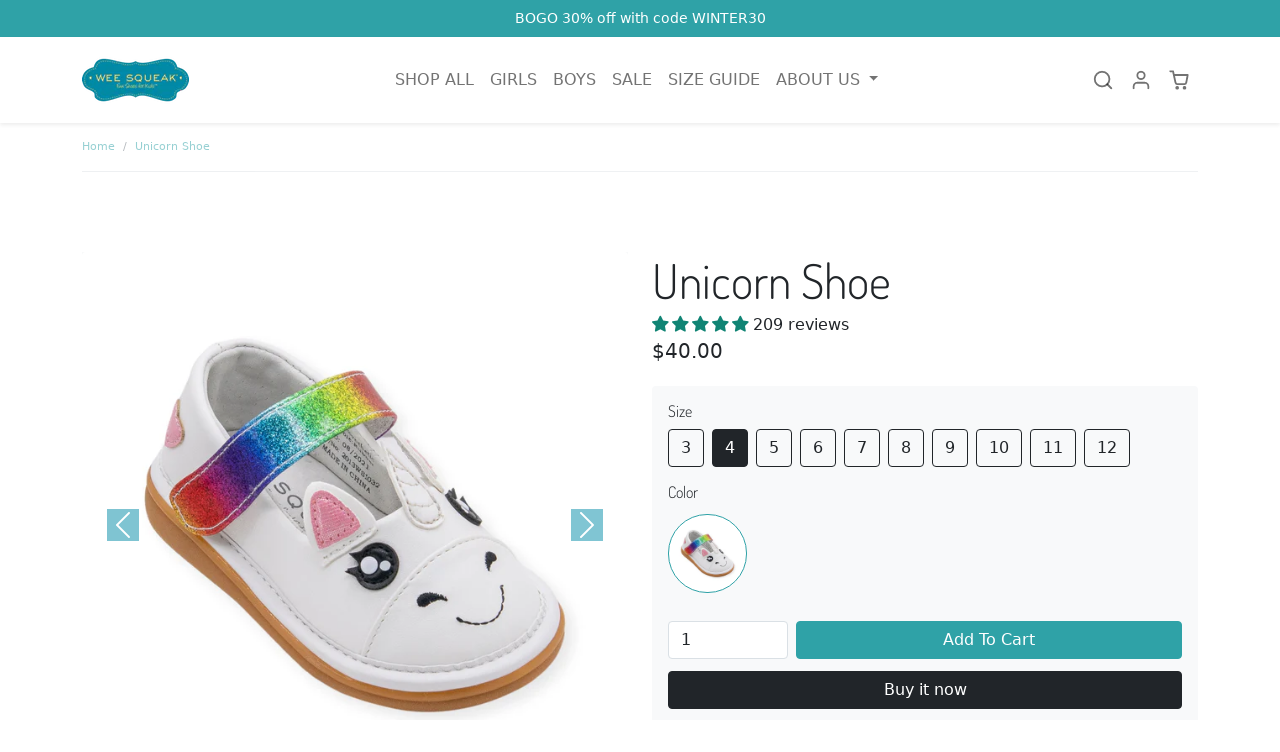

--- FILE ---
content_type: text/html; charset=utf-8
request_url: https://weesqueak.com/products/unicorn-shoe
body_size: 46179
content:
<!doctype html>
<html lang="en">
<head>
    <meta charset="utf-8">
    <meta http-equiv="X-UA-Compatible" content="IE=edge">
    <meta name="viewport" content="width=device-width,initial-scale=1">
    <meta name="theme-color" content="#2fa2a7">
    
    <link rel="canonical" href="https://weesqueak.com/products/unicorn-shoe">
    <link rel="preconnect" href="https://cdn.shopify.com" crossorigin>
    <link rel="preconnect" href="https://fonts.shopifycdn.com" crossorigin>

    
        <link rel="icon" type="image/png" href="//weesqueak.com/cdn/shop/files/Square_Logo_FULL_84866160-1dc0-483d-b56e-02537d63fa7d_32x32.png?v=1614318313">
    

    <title>Unicorn Toddler Squeaky Shoe by Wee Squeak with Removable Squeaker</title>

    
        <meta name="description" content="Kids and grown-ups alike are in LOVE with our whimsical Unicorn Shoes! Each Unicorn has a glittery rainbow tail strap, heart-shaped cutie mark, and a magical horn. No two rainbow straps are alike! These shoes are made with padded heel collars, supportive footbeds, and adjustable hook and loop straps. Easy on and off.">
    

    

<meta property="og:site_name" content="Wee Squeak">
<meta property="og:url" content="https://weesqueak.com/products/unicorn-shoe">
<meta property="og:title" content="Unicorn Toddler Squeaky Shoe by Wee Squeak with Removable Squeaker">
<meta property="og:type" content="product">
<meta property="og:description" content="Kids and grown-ups alike are in LOVE with our whimsical Unicorn Shoes! Each Unicorn has a glittery rainbow tail strap, heart-shaped cutie mark, and a magical horn. No two rainbow straps are alike! These shoes are made with padded heel collars, supportive footbeds, and adjustable hook and loop straps. Easy on and off."><meta property="og:image" content="http://weesqueak.com/cdn/shop/products/unicorn-shoe-610928.jpg?v=1762457118">
  <meta property="og:image:secure_url" content="https://weesqueak.com/cdn/shop/products/unicorn-shoe-610928.jpg?v=1762457118">
  <meta property="og:image:width" content="2000">
  <meta property="og:image:height" content="2000"><meta property="og:price:amount" content="40.00">
  <meta property="og:price:currency" content="USD"><meta name="twitter:card" content="summary_large_image">
<meta name="twitter:title" content="Unicorn Toddler Squeaky Shoe by Wee Squeak with Removable Squeaker">
<meta name="twitter:description" content="Kids and grown-ups alike are in LOVE with our whimsical Unicorn Shoes! Each Unicorn has a glittery rainbow tail strap, heart-shaped cutie mark, and a magical horn. No two rainbow straps are alike! These shoes are made with padded heel collars, supportive footbeds, and adjustable hook and loop straps. Easy on and off.">


    <link href="//weesqueak.com/cdn/shop/t/56/assets/bootstrap.min.css?v=128844356174757921751667322031" rel="stylesheet">
    <link href="//weesqueak.com/cdn/shop/t/56/assets/animate.min.css?v=115639684294252348841666110748" rel="stylesheet">
    <link href="//weesqueak.com/cdn/shop/t/56/assets/splide.min.css?v=67975556984707303751666110749" rel="stylesheet">
    <link href="//weesqueak.com/cdn/shop/t/56/assets/variables.css?v=162717891371341076681764302713" rel="stylesheet">
    <link href="//weesqueak.com/cdn/shop/t/56/assets/reboot.css?v=133700327215829691171666110749" rel="stylesheet">
    <link href="//weesqueak.com/cdn/shop/t/56/assets/general.css?v=33911224940585671051667328877" rel="stylesheet">
    <link href="//weesqueak.com/cdn/shop/t/56/assets/sections.css?v=129303569835882774951667328873" rel="stylesheet">
    
    <script>
        window.money_format = "${{amount}}"
    </script>

    <script src="//weesqueak.com/cdn/shop/t/56/assets/bootstrap.bundle.min.js?v=13707614029450930931666110748" defer></script>
    <script src="//weesqueak.com/cdn/shop/t/56/assets/helper.js?v=126672643589671719881666110749" defer></script>
      <script src="//weesqueak.com/cdn/shop/t/56/assets/simpleParallax.min.js?v=130929562465468186701666189367" defer></script>
      <script src="//weesqueak.com/cdn/shop/t/56/assets/general.js?v=122253597523274292251667489778" defer></script>
    <script src="//weesqueak.com/cdn/shop/t/56/assets/search.js?v=83811154367706390431666110749" defer></script>
    <script src="//weesqueak.com/cdn/shop/t/56/assets/cart.js?v=89424597794883397601666110748" defer></script>
    <script src="//weesqueak.com/cdn/shop/t/56/assets/splide.min.js?v=145847616838962074481666110749" defer></script>
    <script src="//weesqueak.com/cdn/shop/t/56/assets/product.js?v=76580362551771269521667300944" defer></script>
    <script src="https://cdn.lordicon.com/libs/mssddfmo/lord-icon-2.1.0.js" defer></script>

    
    
    

    <script>window.performance && window.performance.mark && window.performance.mark('shopify.content_for_header.start');</script><meta id="shopify-digital-wallet" name="shopify-digital-wallet" content="/2645959/digital_wallets/dialog">
<meta name="shopify-checkout-api-token" content="e6913b59765a21d217748291c731e1c2">
<meta id="in-context-paypal-metadata" data-shop-id="2645959" data-venmo-supported="false" data-environment="production" data-locale="en_US" data-paypal-v4="true" data-currency="USD">
<link rel="alternate" type="application/json+oembed" href="https://weesqueak.com/products/unicorn-shoe.oembed">
<script async="async" src="/checkouts/internal/preloads.js?locale=en-US"></script>
<link rel="preconnect" href="https://shop.app" crossorigin="anonymous">
<script async="async" src="https://shop.app/checkouts/internal/preloads.js?locale=en-US&shop_id=2645959" crossorigin="anonymous"></script>
<script id="apple-pay-shop-capabilities" type="application/json">{"shopId":2645959,"countryCode":"US","currencyCode":"USD","merchantCapabilities":["supports3DS"],"merchantId":"gid:\/\/shopify\/Shop\/2645959","merchantName":"Wee Squeak","requiredBillingContactFields":["postalAddress","email"],"requiredShippingContactFields":["postalAddress","email"],"shippingType":"shipping","supportedNetworks":["visa","masterCard","amex","discover","elo","jcb"],"total":{"type":"pending","label":"Wee Squeak","amount":"1.00"},"shopifyPaymentsEnabled":true,"supportsSubscriptions":true}</script>
<script id="shopify-features" type="application/json">{"accessToken":"e6913b59765a21d217748291c731e1c2","betas":["rich-media-storefront-analytics"],"domain":"weesqueak.com","predictiveSearch":true,"shopId":2645959,"locale":"en"}</script>
<script>var Shopify = Shopify || {};
Shopify.shop = "weesqueak.myshopify.com";
Shopify.locale = "en";
Shopify.currency = {"active":"USD","rate":"1.0"};
Shopify.country = "US";
Shopify.theme = {"name":"Eg-intelligence","id":124252389430,"schema_name":"eg-intelligence","schema_version":"v1.1.0","theme_store_id":null,"role":"main"};
Shopify.theme.handle = "null";
Shopify.theme.style = {"id":null,"handle":null};
Shopify.cdnHost = "weesqueak.com/cdn";
Shopify.routes = Shopify.routes || {};
Shopify.routes.root = "/";</script>
<script type="module">!function(o){(o.Shopify=o.Shopify||{}).modules=!0}(window);</script>
<script>!function(o){function n(){var o=[];function n(){o.push(Array.prototype.slice.apply(arguments))}return n.q=o,n}var t=o.Shopify=o.Shopify||{};t.loadFeatures=n(),t.autoloadFeatures=n()}(window);</script>
<script>
  window.ShopifyPay = window.ShopifyPay || {};
  window.ShopifyPay.apiHost = "shop.app\/pay";
  window.ShopifyPay.redirectState = null;
</script>
<script id="shop-js-analytics" type="application/json">{"pageType":"product"}</script>
<script defer="defer" async type="module" src="//weesqueak.com/cdn/shopifycloud/shop-js/modules/v2/client.init-shop-cart-sync_BT-GjEfc.en.esm.js"></script>
<script defer="defer" async type="module" src="//weesqueak.com/cdn/shopifycloud/shop-js/modules/v2/chunk.common_D58fp_Oc.esm.js"></script>
<script defer="defer" async type="module" src="//weesqueak.com/cdn/shopifycloud/shop-js/modules/v2/chunk.modal_xMitdFEc.esm.js"></script>
<script type="module">
  await import("//weesqueak.com/cdn/shopifycloud/shop-js/modules/v2/client.init-shop-cart-sync_BT-GjEfc.en.esm.js");
await import("//weesqueak.com/cdn/shopifycloud/shop-js/modules/v2/chunk.common_D58fp_Oc.esm.js");
await import("//weesqueak.com/cdn/shopifycloud/shop-js/modules/v2/chunk.modal_xMitdFEc.esm.js");

  window.Shopify.SignInWithShop?.initShopCartSync?.({"fedCMEnabled":true,"windoidEnabled":true});

</script>
<script>
  window.Shopify = window.Shopify || {};
  if (!window.Shopify.featureAssets) window.Shopify.featureAssets = {};
  window.Shopify.featureAssets['shop-js'] = {"shop-cart-sync":["modules/v2/client.shop-cart-sync_DZOKe7Ll.en.esm.js","modules/v2/chunk.common_D58fp_Oc.esm.js","modules/v2/chunk.modal_xMitdFEc.esm.js"],"init-fed-cm":["modules/v2/client.init-fed-cm_B6oLuCjv.en.esm.js","modules/v2/chunk.common_D58fp_Oc.esm.js","modules/v2/chunk.modal_xMitdFEc.esm.js"],"shop-cash-offers":["modules/v2/client.shop-cash-offers_D2sdYoxE.en.esm.js","modules/v2/chunk.common_D58fp_Oc.esm.js","modules/v2/chunk.modal_xMitdFEc.esm.js"],"shop-login-button":["modules/v2/client.shop-login-button_QeVjl5Y3.en.esm.js","modules/v2/chunk.common_D58fp_Oc.esm.js","modules/v2/chunk.modal_xMitdFEc.esm.js"],"pay-button":["modules/v2/client.pay-button_DXTOsIq6.en.esm.js","modules/v2/chunk.common_D58fp_Oc.esm.js","modules/v2/chunk.modal_xMitdFEc.esm.js"],"shop-button":["modules/v2/client.shop-button_DQZHx9pm.en.esm.js","modules/v2/chunk.common_D58fp_Oc.esm.js","modules/v2/chunk.modal_xMitdFEc.esm.js"],"avatar":["modules/v2/client.avatar_BTnouDA3.en.esm.js"],"init-windoid":["modules/v2/client.init-windoid_CR1B-cfM.en.esm.js","modules/v2/chunk.common_D58fp_Oc.esm.js","modules/v2/chunk.modal_xMitdFEc.esm.js"],"init-shop-for-new-customer-accounts":["modules/v2/client.init-shop-for-new-customer-accounts_C_vY_xzh.en.esm.js","modules/v2/client.shop-login-button_QeVjl5Y3.en.esm.js","modules/v2/chunk.common_D58fp_Oc.esm.js","modules/v2/chunk.modal_xMitdFEc.esm.js"],"init-shop-email-lookup-coordinator":["modules/v2/client.init-shop-email-lookup-coordinator_BI7n9ZSv.en.esm.js","modules/v2/chunk.common_D58fp_Oc.esm.js","modules/v2/chunk.modal_xMitdFEc.esm.js"],"init-shop-cart-sync":["modules/v2/client.init-shop-cart-sync_BT-GjEfc.en.esm.js","modules/v2/chunk.common_D58fp_Oc.esm.js","modules/v2/chunk.modal_xMitdFEc.esm.js"],"shop-toast-manager":["modules/v2/client.shop-toast-manager_DiYdP3xc.en.esm.js","modules/v2/chunk.common_D58fp_Oc.esm.js","modules/v2/chunk.modal_xMitdFEc.esm.js"],"init-customer-accounts":["modules/v2/client.init-customer-accounts_D9ZNqS-Q.en.esm.js","modules/v2/client.shop-login-button_QeVjl5Y3.en.esm.js","modules/v2/chunk.common_D58fp_Oc.esm.js","modules/v2/chunk.modal_xMitdFEc.esm.js"],"init-customer-accounts-sign-up":["modules/v2/client.init-customer-accounts-sign-up_iGw4briv.en.esm.js","modules/v2/client.shop-login-button_QeVjl5Y3.en.esm.js","modules/v2/chunk.common_D58fp_Oc.esm.js","modules/v2/chunk.modal_xMitdFEc.esm.js"],"shop-follow-button":["modules/v2/client.shop-follow-button_CqMgW2wH.en.esm.js","modules/v2/chunk.common_D58fp_Oc.esm.js","modules/v2/chunk.modal_xMitdFEc.esm.js"],"checkout-modal":["modules/v2/client.checkout-modal_xHeaAweL.en.esm.js","modules/v2/chunk.common_D58fp_Oc.esm.js","modules/v2/chunk.modal_xMitdFEc.esm.js"],"shop-login":["modules/v2/client.shop-login_D91U-Q7h.en.esm.js","modules/v2/chunk.common_D58fp_Oc.esm.js","modules/v2/chunk.modal_xMitdFEc.esm.js"],"lead-capture":["modules/v2/client.lead-capture_BJmE1dJe.en.esm.js","modules/v2/chunk.common_D58fp_Oc.esm.js","modules/v2/chunk.modal_xMitdFEc.esm.js"],"payment-terms":["modules/v2/client.payment-terms_Ci9AEqFq.en.esm.js","modules/v2/chunk.common_D58fp_Oc.esm.js","modules/v2/chunk.modal_xMitdFEc.esm.js"]};
</script>
<script>(function() {
  var isLoaded = false;
  function asyncLoad() {
    if (isLoaded) return;
    isLoaded = true;
    var urls = ["https:\/\/intg.snapchat.com\/shopify\/shopify-scevent.js?id=13d75128-e58a-49a8-aadf-f8985e0d1995\u0026shop=weesqueak.myshopify.com","https:\/\/image-optimizer.salessquad.co.uk\/scripts\/tiny_img_not_found_notifier_69e28fa439e63182390542ecde02541f.js?shop=weesqueak.myshopify.com","\/\/cdn.shopify.com\/proxy\/a52e9fe5310d31f1efbb9be37c2d5aa6032718e414466ca3afdff241321e6e66\/bingshoppingtool-t2app-prod.trafficmanager.net\/uet\/tracking_script?shop=weesqueak.myshopify.com\u0026sp-cache-control=cHVibGljLCBtYXgtYWdlPTkwMA","https:\/\/cdn.attn.tv\/weesqueak\/dtag.js?shop=weesqueak.myshopify.com","https:\/\/static-us.afterpay.com\/shopify\/afterpay-attract\/afterpay-attract-widget.js?shop=weesqueak.myshopify.com","https:\/\/shopify-extension.getredo.com\/main.js?widget_id=nnpn804brn6tori\u0026shop=weesqueak.myshopify.com"];
    for (var i = 0; i < urls.length; i++) {
      var s = document.createElement('script');
      s.type = 'text/javascript';
      s.async = true;
      s.src = urls[i];
      var x = document.getElementsByTagName('script')[0];
      x.parentNode.insertBefore(s, x);
    }
  };
  if(window.attachEvent) {
    window.attachEvent('onload', asyncLoad);
  } else {
    window.addEventListener('load', asyncLoad, false);
  }
})();</script>
<script id="__st">var __st={"a":2645959,"offset":-21600,"reqid":"6dd7c5d8-39ca-4ff5-b298-17f4df31c3f1-1769285256","pageurl":"weesqueak.com\/products\/unicorn-shoe","u":"f6c65fd6c893","p":"product","rtyp":"product","rid":8989696205};</script>
<script>window.ShopifyPaypalV4VisibilityTracking = true;</script>
<script id="captcha-bootstrap">!function(){'use strict';const t='contact',e='account',n='new_comment',o=[[t,t],['blogs',n],['comments',n],[t,'customer']],c=[[e,'customer_login'],[e,'guest_login'],[e,'recover_customer_password'],[e,'create_customer']],r=t=>t.map((([t,e])=>`form[action*='/${t}']:not([data-nocaptcha='true']) input[name='form_type'][value='${e}']`)).join(','),a=t=>()=>t?[...document.querySelectorAll(t)].map((t=>t.form)):[];function s(){const t=[...o],e=r(t);return a(e)}const i='password',u='form_key',d=['recaptcha-v3-token','g-recaptcha-response','h-captcha-response',i],f=()=>{try{return window.sessionStorage}catch{return}},m='__shopify_v',_=t=>t.elements[u];function p(t,e,n=!1){try{const o=window.sessionStorage,c=JSON.parse(o.getItem(e)),{data:r}=function(t){const{data:e,action:n}=t;return t[m]||n?{data:e,action:n}:{data:t,action:n}}(c);for(const[e,n]of Object.entries(r))t.elements[e]&&(t.elements[e].value=n);n&&o.removeItem(e)}catch(o){console.error('form repopulation failed',{error:o})}}const l='form_type',E='cptcha';function T(t){t.dataset[E]=!0}const w=window,h=w.document,L='Shopify',v='ce_forms',y='captcha';let A=!1;((t,e)=>{const n=(g='f06e6c50-85a8-45c8-87d0-21a2b65856fe',I='https://cdn.shopify.com/shopifycloud/storefront-forms-hcaptcha/ce_storefront_forms_captcha_hcaptcha.v1.5.2.iife.js',D={infoText:'Protected by hCaptcha',privacyText:'Privacy',termsText:'Terms'},(t,e,n)=>{const o=w[L][v],c=o.bindForm;if(c)return c(t,g,e,D).then(n);var r;o.q.push([[t,g,e,D],n]),r=I,A||(h.body.append(Object.assign(h.createElement('script'),{id:'captcha-provider',async:!0,src:r})),A=!0)});var g,I,D;w[L]=w[L]||{},w[L][v]=w[L][v]||{},w[L][v].q=[],w[L][y]=w[L][y]||{},w[L][y].protect=function(t,e){n(t,void 0,e),T(t)},Object.freeze(w[L][y]),function(t,e,n,w,h,L){const[v,y,A,g]=function(t,e,n){const i=e?o:[],u=t?c:[],d=[...i,...u],f=r(d),m=r(i),_=r(d.filter((([t,e])=>n.includes(e))));return[a(f),a(m),a(_),s()]}(w,h,L),I=t=>{const e=t.target;return e instanceof HTMLFormElement?e:e&&e.form},D=t=>v().includes(t);t.addEventListener('submit',(t=>{const e=I(t);if(!e)return;const n=D(e)&&!e.dataset.hcaptchaBound&&!e.dataset.recaptchaBound,o=_(e),c=g().includes(e)&&(!o||!o.value);(n||c)&&t.preventDefault(),c&&!n&&(function(t){try{if(!f())return;!function(t){const e=f();if(!e)return;const n=_(t);if(!n)return;const o=n.value;o&&e.removeItem(o)}(t);const e=Array.from(Array(32),(()=>Math.random().toString(36)[2])).join('');!function(t,e){_(t)||t.append(Object.assign(document.createElement('input'),{type:'hidden',name:u})),t.elements[u].value=e}(t,e),function(t,e){const n=f();if(!n)return;const o=[...t.querySelectorAll(`input[type='${i}']`)].map((({name:t})=>t)),c=[...d,...o],r={};for(const[a,s]of new FormData(t).entries())c.includes(a)||(r[a]=s);n.setItem(e,JSON.stringify({[m]:1,action:t.action,data:r}))}(t,e)}catch(e){console.error('failed to persist form',e)}}(e),e.submit())}));const S=(t,e)=>{t&&!t.dataset[E]&&(n(t,e.some((e=>e===t))),T(t))};for(const o of['focusin','change'])t.addEventListener(o,(t=>{const e=I(t);D(e)&&S(e,y())}));const B=e.get('form_key'),M=e.get(l),P=B&&M;t.addEventListener('DOMContentLoaded',(()=>{const t=y();if(P)for(const e of t)e.elements[l].value===M&&p(e,B);[...new Set([...A(),...v().filter((t=>'true'===t.dataset.shopifyCaptcha))])].forEach((e=>S(e,t)))}))}(h,new URLSearchParams(w.location.search),n,t,e,['guest_login'])})(!0,!0)}();</script>
<script integrity="sha256-4kQ18oKyAcykRKYeNunJcIwy7WH5gtpwJnB7kiuLZ1E=" data-source-attribution="shopify.loadfeatures" defer="defer" src="//weesqueak.com/cdn/shopifycloud/storefront/assets/storefront/load_feature-a0a9edcb.js" crossorigin="anonymous"></script>
<script crossorigin="anonymous" defer="defer" src="//weesqueak.com/cdn/shopifycloud/storefront/assets/shopify_pay/storefront-65b4c6d7.js?v=20250812"></script>
<script data-source-attribution="shopify.dynamic_checkout.dynamic.init">var Shopify=Shopify||{};Shopify.PaymentButton=Shopify.PaymentButton||{isStorefrontPortableWallets:!0,init:function(){window.Shopify.PaymentButton.init=function(){};var t=document.createElement("script");t.src="https://weesqueak.com/cdn/shopifycloud/portable-wallets/latest/portable-wallets.en.js",t.type="module",document.head.appendChild(t)}};
</script>
<script data-source-attribution="shopify.dynamic_checkout.buyer_consent">
  function portableWalletsHideBuyerConsent(e){var t=document.getElementById("shopify-buyer-consent"),n=document.getElementById("shopify-subscription-policy-button");t&&n&&(t.classList.add("hidden"),t.setAttribute("aria-hidden","true"),n.removeEventListener("click",e))}function portableWalletsShowBuyerConsent(e){var t=document.getElementById("shopify-buyer-consent"),n=document.getElementById("shopify-subscription-policy-button");t&&n&&(t.classList.remove("hidden"),t.removeAttribute("aria-hidden"),n.addEventListener("click",e))}window.Shopify?.PaymentButton&&(window.Shopify.PaymentButton.hideBuyerConsent=portableWalletsHideBuyerConsent,window.Shopify.PaymentButton.showBuyerConsent=portableWalletsShowBuyerConsent);
</script>
<script data-source-attribution="shopify.dynamic_checkout.cart.bootstrap">document.addEventListener("DOMContentLoaded",(function(){function t(){return document.querySelector("shopify-accelerated-checkout-cart, shopify-accelerated-checkout")}if(t())Shopify.PaymentButton.init();else{new MutationObserver((function(e,n){t()&&(Shopify.PaymentButton.init(),n.disconnect())})).observe(document.body,{childList:!0,subtree:!0})}}));
</script>
<link id="shopify-accelerated-checkout-styles" rel="stylesheet" media="screen" href="https://weesqueak.com/cdn/shopifycloud/portable-wallets/latest/accelerated-checkout-backwards-compat.css" crossorigin="anonymous">
<style id="shopify-accelerated-checkout-cart">
        #shopify-buyer-consent {
  margin-top: 1em;
  display: inline-block;
  width: 100%;
}

#shopify-buyer-consent.hidden {
  display: none;
}

#shopify-subscription-policy-button {
  background: none;
  border: none;
  padding: 0;
  text-decoration: underline;
  font-size: inherit;
  cursor: pointer;
}

#shopify-subscription-policy-button::before {
  box-shadow: none;
}

      </style>

<script>window.performance && window.performance.mark && window.performance.mark('shopify.content_for_header.end');</script>
  
<!-- Start of Judge.me Core -->
<link rel="dns-prefetch" href="https://cdn.judge.me/">
<script data-cfasync='false' class='jdgm-settings-script'>window.jdgmSettings={"pagination":5,"disable_web_reviews":true,"badge_no_review_text":"No reviews","badge_n_reviews_text":"{{ n }} review/reviews","hide_badge_preview_if_no_reviews":false,"badge_hide_text":false,"enforce_center_preview_badge":false,"widget_title":"Customer Reviews","widget_open_form_text":"Write a review","widget_close_form_text":"Cancel review","widget_refresh_page_text":"Refresh page","widget_summary_text":"Based on {{ number_of_reviews }} review/reviews","widget_no_review_text":"Be the first to write a review","widget_name_field_text":"Display name","widget_verified_name_field_text":"Verified Name (public)","widget_name_placeholder_text":"Display name","widget_required_field_error_text":"This field is required.","widget_email_field_text":"Email address","widget_verified_email_field_text":"Verified Email (private, can not be edited)","widget_email_placeholder_text":"Your email address","widget_email_field_error_text":"Please enter a valid email address.","widget_rating_field_text":"Rating","widget_review_title_field_text":"Review Title","widget_review_title_placeholder_text":"Give your review a title","widget_review_body_field_text":"Review content","widget_review_body_placeholder_text":"Start writing here...","widget_pictures_field_text":"Picture/Video (optional)","widget_submit_review_text":"Submit Review","widget_submit_verified_review_text":"Submit Verified Review","widget_submit_success_msg_with_auto_publish":"Thank you! Please refresh the page in a few moments to see your review. You can remove or edit your review by logging into \u003ca href='https://judge.me/login' target='_blank' rel='nofollow noopener'\u003eJudge.me\u003c/a\u003e","widget_submit_success_msg_no_auto_publish":"Thank you! Your review will be published as soon as it is approved by the shop admin. You can remove or edit your review by logging into \u003ca href='https://judge.me/login' target='_blank' rel='nofollow noopener'\u003eJudge.me\u003c/a\u003e","widget_show_default_reviews_out_of_total_text":"Showing {{ n_reviews_shown }} out of {{ n_reviews }} reviews.","widget_show_all_link_text":"Show all","widget_show_less_link_text":"Show less","widget_author_said_text":"{{ reviewer_name }} said:","widget_days_text":"{{ n }} days ago","widget_weeks_text":"{{ n }} week/weeks ago","widget_months_text":"{{ n }} month/months ago","widget_years_text":"{{ n }} year/years ago","widget_yesterday_text":"Yesterday","widget_today_text":"Today","widget_replied_text":"\u003e\u003e {{ shop_name }} replied:","widget_read_more_text":"Read more","widget_reviewer_name_as_initial":"","widget_rating_filter_color":"","widget_rating_filter_see_all_text":"See all reviews","widget_sorting_most_recent_text":"Most Recent","widget_sorting_highest_rating_text":"Highest Rating","widget_sorting_lowest_rating_text":"Lowest Rating","widget_sorting_with_pictures_text":"Only Pictures","widget_sorting_most_helpful_text":"Most Helpful","widget_open_question_form_text":"Ask a question","widget_reviews_subtab_text":"Reviews","widget_questions_subtab_text":"Questions","widget_question_label_text":"Question","widget_answer_label_text":"Answer","widget_question_placeholder_text":"Write your question here","widget_submit_question_text":"Submit Question","widget_question_submit_success_text":"Thank you for your question! We will notify you once it gets answered.","verified_badge_text":"Verified","verified_badge_bg_color":"","verified_badge_text_color":"","verified_badge_placement":"left-of-reviewer-name","widget_review_max_height":"","widget_hide_border":false,"widget_social_share":false,"widget_thumb":false,"widget_review_location_show":false,"widget_location_format":"country_iso_code","all_reviews_include_out_of_store_products":true,"all_reviews_out_of_store_text":"(out of store)","all_reviews_pagination":100,"all_reviews_product_name_prefix_text":"about","enable_review_pictures":true,"enable_question_anwser":false,"widget_theme":"","review_date_format":"mm/dd/yyyy","default_sort_method":"most-recent","widget_product_reviews_subtab_text":"Product Reviews","widget_shop_reviews_subtab_text":"Shop Reviews","widget_other_products_reviews_text":"Reviews for other products","widget_store_reviews_subtab_text":"Store reviews","widget_no_store_reviews_text":"This store hasn't received any reviews yet","widget_web_restriction_product_reviews_text":"This product hasn't received any reviews yet","widget_no_items_text":"No items found","widget_show_more_text":"Show more","widget_write_a_store_review_text":"Write a Store Review","widget_other_languages_heading":"Reviews in Other Languages","widget_translate_review_text":"Translate review to {{ language }}","widget_translating_review_text":"Translating...","widget_show_original_translation_text":"Show original ({{ language }})","widget_translate_review_failed_text":"Review couldn't be translated.","widget_translate_review_retry_text":"Retry","widget_translate_review_try_again_later_text":"Try again later","show_product_url_for_grouped_product":false,"widget_sorting_pictures_first_text":"Pictures First","show_pictures_on_all_rev_page_mobile":false,"show_pictures_on_all_rev_page_desktop":false,"floating_tab_hide_mobile_install_preference":false,"floating_tab_button_name":"★ Reviews","floating_tab_title":"Let customers speak for us","floating_tab_button_color":"","floating_tab_button_background_color":"","floating_tab_url":"","floating_tab_url_enabled":false,"floating_tab_tab_style":"text","all_reviews_text_badge_text":"Customers rate us {{ shop.metafields.judgeme.all_reviews_rating | round: 1 }}/5 based on {{ shop.metafields.judgeme.all_reviews_count }} reviews.","all_reviews_text_badge_text_branded_style":"{{ shop.metafields.judgeme.all_reviews_rating | round: 1 }} out of 5 stars based on {{ shop.metafields.judgeme.all_reviews_count }} reviews","is_all_reviews_text_badge_a_link":false,"show_stars_for_all_reviews_text_badge":false,"all_reviews_text_badge_url":"","all_reviews_text_style":"text","all_reviews_text_color_style":"judgeme_brand_color","all_reviews_text_color":"#108474","all_reviews_text_show_jm_brand":true,"featured_carousel_show_header":true,"featured_carousel_title":"Let customers speak for us","testimonials_carousel_title":"Customers are saying","videos_carousel_title":"Real customer stories","cards_carousel_title":"Customers are saying","featured_carousel_count_text":"from {{ n }} reviews","featured_carousel_add_link_to_all_reviews_page":false,"featured_carousel_url":"","featured_carousel_show_images":true,"featured_carousel_autoslide_interval":5,"featured_carousel_arrows_on_the_sides":false,"featured_carousel_height":250,"featured_carousel_width":80,"featured_carousel_image_size":0,"featured_carousel_image_height":250,"featured_carousel_arrow_color":"#eeeeee","verified_count_badge_style":"vintage","verified_count_badge_orientation":"horizontal","verified_count_badge_color_style":"judgeme_brand_color","verified_count_badge_color":"#108474","is_verified_count_badge_a_link":false,"verified_count_badge_url":"","verified_count_badge_show_jm_brand":true,"widget_rating_preset_default":0,"widget_first_sub_tab":"product-reviews","widget_show_histogram":true,"widget_histogram_use_custom_color":false,"widget_pagination_use_custom_color":false,"widget_star_use_custom_color":false,"widget_verified_badge_use_custom_color":false,"widget_write_review_use_custom_color":false,"picture_reminder_submit_button":"Upload Pictures","enable_review_videos":true,"mute_video_by_default":false,"widget_sorting_videos_first_text":"Videos First","widget_review_pending_text":"Pending","featured_carousel_items_for_large_screen":3,"social_share_options_order":"Facebook,Twitter","remove_microdata_snippet":true,"disable_json_ld":false,"enable_json_ld_products":false,"preview_badge_show_question_text":false,"preview_badge_no_question_text":"No questions","preview_badge_n_question_text":"{{ number_of_questions }} question/questions","qa_badge_show_icon":false,"qa_badge_position":"same-row","remove_judgeme_branding":true,"widget_add_search_bar":false,"widget_search_bar_placeholder":"Search","widget_sorting_verified_only_text":"Verified only","featured_carousel_theme":"default","featured_carousel_show_rating":true,"featured_carousel_show_title":true,"featured_carousel_show_body":true,"featured_carousel_show_date":false,"featured_carousel_show_reviewer":true,"featured_carousel_show_product":false,"featured_carousel_header_background_color":"#108474","featured_carousel_header_text_color":"#ffffff","featured_carousel_name_product_separator":"reviewed","featured_carousel_full_star_background":"#108474","featured_carousel_empty_star_background":"#dadada","featured_carousel_vertical_theme_background":"#f9fafb","featured_carousel_verified_badge_enable":false,"featured_carousel_verified_badge_color":"#108474","featured_carousel_border_style":"round","featured_carousel_review_line_length_limit":3,"featured_carousel_more_reviews_button_text":"Read more reviews","featured_carousel_view_product_button_text":"View product","all_reviews_page_load_reviews_on":"scroll","all_reviews_page_load_more_text":"Load More Reviews","disable_fb_tab_reviews":false,"enable_ajax_cdn_cache":false,"widget_public_name_text":"displayed publicly like","default_reviewer_name":"John Smith","default_reviewer_name_has_non_latin":true,"widget_reviewer_anonymous":"Anonymous","medals_widget_title":"Judge.me Review Medals","medals_widget_background_color":"#f9fafb","medals_widget_position":"footer_all_pages","medals_widget_border_color":"#f9fafb","medals_widget_verified_text_position":"left","medals_widget_use_monochromatic_version":false,"medals_widget_elements_color":"#108474","show_reviewer_avatar":true,"widget_invalid_yt_video_url_error_text":"Not a YouTube video URL","widget_max_length_field_error_text":"Please enter no more than {0} characters.","widget_show_country_flag":false,"widget_show_collected_via_shop_app":true,"widget_verified_by_shop_badge_style":"light","widget_verified_by_shop_text":"Verified by Shop","widget_show_photo_gallery":false,"widget_load_with_code_splitting":true,"widget_ugc_install_preference":false,"widget_ugc_title":"Made by us, Shared by you","widget_ugc_subtitle":"Tag us to see your picture featured in our page","widget_ugc_arrows_color":"#ffffff","widget_ugc_primary_button_text":"Buy Now","widget_ugc_primary_button_background_color":"#108474","widget_ugc_primary_button_text_color":"#ffffff","widget_ugc_primary_button_border_width":"0","widget_ugc_primary_button_border_style":"none","widget_ugc_primary_button_border_color":"#108474","widget_ugc_primary_button_border_radius":"25","widget_ugc_secondary_button_text":"Load More","widget_ugc_secondary_button_background_color":"#ffffff","widget_ugc_secondary_button_text_color":"#108474","widget_ugc_secondary_button_border_width":"2","widget_ugc_secondary_button_border_style":"solid","widget_ugc_secondary_button_border_color":"#108474","widget_ugc_secondary_button_border_radius":"25","widget_ugc_reviews_button_text":"View Reviews","widget_ugc_reviews_button_background_color":"#ffffff","widget_ugc_reviews_button_text_color":"#108474","widget_ugc_reviews_button_border_width":"2","widget_ugc_reviews_button_border_style":"solid","widget_ugc_reviews_button_border_color":"#108474","widget_ugc_reviews_button_border_radius":"25","widget_ugc_reviews_button_link_to":"judgeme-reviews-page","widget_ugc_show_post_date":true,"widget_ugc_max_width":"800","widget_rating_metafield_value_type":true,"widget_primary_color":"#108474","widget_enable_secondary_color":false,"widget_secondary_color":"#edf5f5","widget_summary_average_rating_text":"{{ average_rating }} out of 5","widget_media_grid_title":"Customer photos \u0026 videos","widget_media_grid_see_more_text":"See more","widget_round_style":false,"widget_show_product_medals":true,"widget_verified_by_judgeme_text":"Verified by Judge.me","widget_show_store_medals":true,"widget_verified_by_judgeme_text_in_store_medals":"Verified by Judge.me","widget_media_field_exceed_quantity_message":"Sorry, we can only accept {{ max_media }} for one review.","widget_media_field_exceed_limit_message":"{{ file_name }} is too large, please select a {{ media_type }} less than {{ size_limit }}MB.","widget_review_submitted_text":"Review Submitted!","widget_question_submitted_text":"Question Submitted!","widget_close_form_text_question":"Cancel","widget_write_your_answer_here_text":"Write your answer here","widget_enabled_branded_link":true,"widget_show_collected_by_judgeme":true,"widget_reviewer_name_color":"","widget_write_review_text_color":"","widget_write_review_bg_color":"","widget_collected_by_judgeme_text":"collected by Judge.me","widget_pagination_type":"standard","widget_load_more_text":"Load More","widget_load_more_color":"#108474","widget_full_review_text":"Full Review","widget_read_more_reviews_text":"Read More Reviews","widget_read_questions_text":"Read Questions","widget_questions_and_answers_text":"Questions \u0026 Answers","widget_verified_by_text":"Verified by","widget_verified_text":"Verified","widget_number_of_reviews_text":"{{ number_of_reviews }} reviews","widget_back_button_text":"Back","widget_next_button_text":"Next","widget_custom_forms_filter_button":"Filters","custom_forms_style":"vertical","widget_show_review_information":false,"how_reviews_are_collected":"How reviews are collected?","widget_show_review_keywords":false,"widget_gdpr_statement":"How we use your data: We'll only contact you about the review you left, and only if necessary. By submitting your review, you agree to Judge.me's \u003ca href='https://judge.me/terms' target='_blank' rel='nofollow noopener'\u003eterms\u003c/a\u003e, \u003ca href='https://judge.me/privacy' target='_blank' rel='nofollow noopener'\u003eprivacy\u003c/a\u003e and \u003ca href='https://judge.me/content-policy' target='_blank' rel='nofollow noopener'\u003econtent\u003c/a\u003e policies.","widget_multilingual_sorting_enabled":false,"widget_translate_review_content_enabled":false,"widget_translate_review_content_method":"manual","popup_widget_review_selection":"automatically_with_pictures","popup_widget_round_border_style":true,"popup_widget_show_title":true,"popup_widget_show_body":true,"popup_widget_show_reviewer":false,"popup_widget_show_product":true,"popup_widget_show_pictures":true,"popup_widget_use_review_picture":true,"popup_widget_show_on_home_page":true,"popup_widget_show_on_product_page":true,"popup_widget_show_on_collection_page":true,"popup_widget_show_on_cart_page":true,"popup_widget_position":"bottom_left","popup_widget_first_review_delay":5,"popup_widget_duration":5,"popup_widget_interval":5,"popup_widget_review_count":5,"popup_widget_hide_on_mobile":true,"review_snippet_widget_round_border_style":true,"review_snippet_widget_card_color":"#FFFFFF","review_snippet_widget_slider_arrows_background_color":"#FFFFFF","review_snippet_widget_slider_arrows_color":"#000000","review_snippet_widget_star_color":"#108474","show_product_variant":false,"all_reviews_product_variant_label_text":"Variant: ","widget_show_verified_branding":false,"widget_ai_summary_title":"Customers say","widget_ai_summary_disclaimer":"AI-powered review summary based on recent customer reviews","widget_show_ai_summary":false,"widget_show_ai_summary_bg":false,"widget_show_review_title_input":true,"redirect_reviewers_invited_via_email":"review_widget","request_store_review_after_product_review":false,"request_review_other_products_in_order":false,"review_form_color_scheme":"default","review_form_corner_style":"square","review_form_star_color":{},"review_form_text_color":"#333333","review_form_background_color":"#ffffff","review_form_field_background_color":"#fafafa","review_form_button_color":{},"review_form_button_text_color":"#ffffff","review_form_modal_overlay_color":"#000000","review_content_screen_title_text":"How would you rate this product?","review_content_introduction_text":"We would love it if you would share a bit about your experience.","store_review_form_title_text":"How would you rate this store?","store_review_form_introduction_text":"We would love it if you would share a bit about your experience.","show_review_guidance_text":true,"one_star_review_guidance_text":"Poor","five_star_review_guidance_text":"Great","customer_information_screen_title_text":"About you","customer_information_introduction_text":"Please tell us more about you.","custom_questions_screen_title_text":"Your experience in more detail","custom_questions_introduction_text":"Here are a few questions to help us understand more about your experience.","review_submitted_screen_title_text":"Thanks for your review!","review_submitted_screen_thank_you_text":"We are processing it and it will appear on the store soon.","review_submitted_screen_email_verification_text":"Please confirm your email by clicking the link we just sent you. This helps us keep reviews authentic.","review_submitted_request_store_review_text":"Would you like to share your experience of shopping with us?","review_submitted_review_other_products_text":"Would you like to review these products?","store_review_screen_title_text":"Would you like to share your experience of shopping with us?","store_review_introduction_text":"We value your feedback and use it to improve. Please share any thoughts or suggestions you have.","reviewer_media_screen_title_picture_text":"Share a picture","reviewer_media_introduction_picture_text":"Upload a photo to support your review.","reviewer_media_screen_title_video_text":"Share a video","reviewer_media_introduction_video_text":"Upload a video to support your review.","reviewer_media_screen_title_picture_or_video_text":"Share a picture or video","reviewer_media_introduction_picture_or_video_text":"Upload a photo or video to support your review.","reviewer_media_youtube_url_text":"Paste your Youtube URL here","advanced_settings_next_step_button_text":"Next","advanced_settings_close_review_button_text":"Close","modal_write_review_flow":false,"write_review_flow_required_text":"Required","write_review_flow_privacy_message_text":"We respect your privacy.","write_review_flow_anonymous_text":"Post review as anonymous","write_review_flow_visibility_text":"This won't be visible to other customers.","write_review_flow_multiple_selection_help_text":"Select as many as you like","write_review_flow_single_selection_help_text":"Select one option","write_review_flow_required_field_error_text":"This field is required","write_review_flow_invalid_email_error_text":"Please enter a valid email address","write_review_flow_max_length_error_text":"Max. {{ max_length }} characters.","write_review_flow_media_upload_text":"\u003cb\u003eClick to upload\u003c/b\u003e or drag and drop","write_review_flow_gdpr_statement":"We'll only contact you about your review if necessary. By submitting your review, you agree to our \u003ca href='https://judge.me/terms' target='_blank' rel='nofollow noopener'\u003eterms and conditions\u003c/a\u003e and \u003ca href='https://judge.me/privacy' target='_blank' rel='nofollow noopener'\u003eprivacy policy\u003c/a\u003e.","rating_only_reviews_enabled":false,"show_negative_reviews_help_screen":false,"new_review_flow_help_screen_rating_threshold":3,"negative_review_resolution_screen_title_text":"Tell us more","negative_review_resolution_text":"Your experience matters to us. If there were issues with your purchase, we're here to help. Feel free to reach out to us, we'd love the opportunity to make things right.","negative_review_resolution_button_text":"Contact us","negative_review_resolution_proceed_with_review_text":"Leave a review","negative_review_resolution_subject":"Issue with purchase from {{ shop_name }}.{{ order_name }}","preview_badge_collection_page_install_status":false,"widget_review_custom_css":"","preview_badge_custom_css":"","preview_badge_stars_count":"5-stars","featured_carousel_custom_css":"","floating_tab_custom_css":"","all_reviews_widget_custom_css":"","medals_widget_custom_css":"","verified_badge_custom_css":"","all_reviews_text_custom_css":"","transparency_badges_collected_via_store_invite":false,"transparency_badges_from_another_provider":false,"transparency_badges_collected_from_store_visitor":false,"transparency_badges_collected_by_verified_review_provider":false,"transparency_badges_earned_reward":false,"transparency_badges_collected_via_store_invite_text":"Review collected via store invitation","transparency_badges_from_another_provider_text":"Review collected from another provider","transparency_badges_collected_from_store_visitor_text":"Review collected from a store visitor","transparency_badges_written_in_google_text":"Review written in Google","transparency_badges_written_in_etsy_text":"Review written in Etsy","transparency_badges_written_in_shop_app_text":"Review written in Shop App","transparency_badges_earned_reward_text":"Review earned a reward for future purchase","product_review_widget_per_page":10,"widget_store_review_label_text":"Review about the store","checkout_comment_extension_title_on_product_page":"Customer Comments","checkout_comment_extension_num_latest_comment_show":5,"checkout_comment_extension_format":"name_only","checkout_comment_customer_name":"last_initial","checkout_comment_comment_notification":true,"preview_badge_collection_page_install_preference":true,"preview_badge_home_page_install_preference":false,"preview_badge_product_page_install_preference":true,"review_widget_install_preference":"above-related","review_carousel_install_preference":false,"floating_reviews_tab_install_preference":"none","verified_reviews_count_badge_install_preference":false,"all_reviews_text_install_preference":false,"review_widget_best_location":false,"judgeme_medals_install_preference":false,"review_widget_revamp_enabled":false,"review_widget_qna_enabled":false,"review_widget_header_theme":"minimal","review_widget_widget_title_enabled":true,"review_widget_header_text_size":"medium","review_widget_header_text_weight":"regular","review_widget_average_rating_style":"compact","review_widget_bar_chart_enabled":true,"review_widget_bar_chart_type":"numbers","review_widget_bar_chart_style":"standard","review_widget_expanded_media_gallery_enabled":false,"review_widget_reviews_section_theme":"standard","review_widget_image_style":"thumbnails","review_widget_review_image_ratio":"square","review_widget_stars_size":"medium","review_widget_verified_badge":"standard_text","review_widget_review_title_text_size":"medium","review_widget_review_text_size":"medium","review_widget_review_text_length":"medium","review_widget_number_of_columns_desktop":3,"review_widget_carousel_transition_speed":5,"review_widget_custom_questions_answers_display":"always","review_widget_button_text_color":"#FFFFFF","review_widget_text_color":"#000000","review_widget_lighter_text_color":"#7B7B7B","review_widget_corner_styling":"soft","review_widget_review_word_singular":"review","review_widget_review_word_plural":"reviews","review_widget_voting_label":"Helpful?","review_widget_shop_reply_label":"Reply from {{ shop_name }}:","review_widget_filters_title":"Filters","qna_widget_question_word_singular":"Question","qna_widget_question_word_plural":"Questions","qna_widget_answer_reply_label":"Answer from {{ answerer_name }}:","qna_content_screen_title_text":"Ask a question about this product","qna_widget_question_required_field_error_text":"Please enter your question.","qna_widget_flow_gdpr_statement":"We'll only contact you about your question if necessary. By submitting your question, you agree to our \u003ca href='https://judge.me/terms' target='_blank' rel='nofollow noopener'\u003eterms and conditions\u003c/a\u003e and \u003ca href='https://judge.me/privacy' target='_blank' rel='nofollow noopener'\u003eprivacy policy\u003c/a\u003e.","qna_widget_question_submitted_text":"Thanks for your question!","qna_widget_close_form_text_question":"Close","qna_widget_question_submit_success_text":"We’ll notify you by email when your question is answered.","all_reviews_widget_v2025_enabled":false,"all_reviews_widget_v2025_header_theme":"default","all_reviews_widget_v2025_widget_title_enabled":true,"all_reviews_widget_v2025_header_text_size":"medium","all_reviews_widget_v2025_header_text_weight":"regular","all_reviews_widget_v2025_average_rating_style":"compact","all_reviews_widget_v2025_bar_chart_enabled":true,"all_reviews_widget_v2025_bar_chart_type":"numbers","all_reviews_widget_v2025_bar_chart_style":"standard","all_reviews_widget_v2025_expanded_media_gallery_enabled":false,"all_reviews_widget_v2025_show_store_medals":true,"all_reviews_widget_v2025_show_photo_gallery":true,"all_reviews_widget_v2025_show_review_keywords":false,"all_reviews_widget_v2025_show_ai_summary":false,"all_reviews_widget_v2025_show_ai_summary_bg":false,"all_reviews_widget_v2025_add_search_bar":false,"all_reviews_widget_v2025_default_sort_method":"most-recent","all_reviews_widget_v2025_reviews_per_page":10,"all_reviews_widget_v2025_reviews_section_theme":"default","all_reviews_widget_v2025_image_style":"thumbnails","all_reviews_widget_v2025_review_image_ratio":"square","all_reviews_widget_v2025_stars_size":"medium","all_reviews_widget_v2025_verified_badge":"bold_badge","all_reviews_widget_v2025_review_title_text_size":"medium","all_reviews_widget_v2025_review_text_size":"medium","all_reviews_widget_v2025_review_text_length":"medium","all_reviews_widget_v2025_number_of_columns_desktop":3,"all_reviews_widget_v2025_carousel_transition_speed":5,"all_reviews_widget_v2025_custom_questions_answers_display":"always","all_reviews_widget_v2025_show_product_variant":false,"all_reviews_widget_v2025_show_reviewer_avatar":true,"all_reviews_widget_v2025_reviewer_name_as_initial":"","all_reviews_widget_v2025_review_location_show":false,"all_reviews_widget_v2025_location_format":"","all_reviews_widget_v2025_show_country_flag":false,"all_reviews_widget_v2025_verified_by_shop_badge_style":"light","all_reviews_widget_v2025_social_share":false,"all_reviews_widget_v2025_social_share_options_order":"Facebook,Twitter,LinkedIn,Pinterest","all_reviews_widget_v2025_pagination_type":"standard","all_reviews_widget_v2025_button_text_color":"#FFFFFF","all_reviews_widget_v2025_text_color":"#000000","all_reviews_widget_v2025_lighter_text_color":"#7B7B7B","all_reviews_widget_v2025_corner_styling":"soft","all_reviews_widget_v2025_title":"Customer reviews","all_reviews_widget_v2025_ai_summary_title":"Customers say about this store","all_reviews_widget_v2025_no_review_text":"Be the first to write a review","platform":"shopify","branding_url":"https://app.judge.me/reviews/stores/weesqueak.com","branding_text":"Powered by Judge.me","locale":"en","reply_name":"Wee Squeak","widget_version":"3.0","footer":true,"autopublish":true,"review_dates":true,"enable_custom_form":false,"shop_use_review_site":true,"shop_locale":"en","enable_multi_locales_translations":true,"show_review_title_input":true,"review_verification_email_status":"always","can_be_branded":true,"reply_name_text":"Wee Squeak"};</script> <style class='jdgm-settings-style'>.jdgm-xx{left:0}:root{--jdgm-primary-color: #108474;--jdgm-secondary-color: rgba(16,132,116,0.1);--jdgm-star-color: #108474;--jdgm-write-review-text-color: white;--jdgm-write-review-bg-color: #108474;--jdgm-paginate-color: #108474;--jdgm-border-radius: 0;--jdgm-reviewer-name-color: #108474}.jdgm-histogram__bar-content{background-color:#108474}.jdgm-rev[data-verified-buyer=true] .jdgm-rev__icon.jdgm-rev__icon:after,.jdgm-rev__buyer-badge.jdgm-rev__buyer-badge{color:white;background-color:#108474}.jdgm-review-widget--small .jdgm-gallery.jdgm-gallery .jdgm-gallery__thumbnail-link:nth-child(8) .jdgm-gallery__thumbnail-wrapper.jdgm-gallery__thumbnail-wrapper:before{content:"See more"}@media only screen and (min-width: 768px){.jdgm-gallery.jdgm-gallery .jdgm-gallery__thumbnail-link:nth-child(8) .jdgm-gallery__thumbnail-wrapper.jdgm-gallery__thumbnail-wrapper:before{content:"See more"}}.jdgm-widget .jdgm-write-rev-link{display:none}.jdgm-widget .jdgm-rev-widg[data-number-of-reviews='0']{display:none}.jdgm-author-all-initials{display:none !important}.jdgm-author-last-initial{display:none !important}.jdgm-rev-widg__title{visibility:hidden}.jdgm-rev-widg__summary-text{visibility:hidden}.jdgm-prev-badge__text{visibility:hidden}.jdgm-rev__prod-link-prefix:before{content:'about'}.jdgm-rev__variant-label:before{content:'Variant: '}.jdgm-rev__out-of-store-text:before{content:'(out of store)'}@media only screen and (min-width: 768px){.jdgm-rev__pics .jdgm-rev_all-rev-page-picture-separator,.jdgm-rev__pics .jdgm-rev__product-picture{display:none}}@media only screen and (max-width: 768px){.jdgm-rev__pics .jdgm-rev_all-rev-page-picture-separator,.jdgm-rev__pics .jdgm-rev__product-picture{display:none}}.jdgm-preview-badge[data-template="index"]{display:none !important}.jdgm-verified-count-badget[data-from-snippet="true"]{display:none !important}.jdgm-carousel-wrapper[data-from-snippet="true"]{display:none !important}.jdgm-all-reviews-text[data-from-snippet="true"]{display:none !important}.jdgm-medals-section[data-from-snippet="true"]{display:none !important}.jdgm-ugc-media-wrapper[data-from-snippet="true"]{display:none !important}.jdgm-rev__transparency-badge[data-badge-type="review_collected_via_store_invitation"]{display:none !important}.jdgm-rev__transparency-badge[data-badge-type="review_collected_from_another_provider"]{display:none !important}.jdgm-rev__transparency-badge[data-badge-type="review_collected_from_store_visitor"]{display:none !important}.jdgm-rev__transparency-badge[data-badge-type="review_written_in_etsy"]{display:none !important}.jdgm-rev__transparency-badge[data-badge-type="review_written_in_google_business"]{display:none !important}.jdgm-rev__transparency-badge[data-badge-type="review_written_in_shop_app"]{display:none !important}.jdgm-rev__transparency-badge[data-badge-type="review_earned_for_future_purchase"]{display:none !important}.jdgm-review-snippet-widget .jdgm-rev-snippet-widget__cards-container .jdgm-rev-snippet-card{border-radius:8px;background:#fff}.jdgm-review-snippet-widget .jdgm-rev-snippet-widget__cards-container .jdgm-rev-snippet-card__rev-rating .jdgm-star{color:#108474}.jdgm-review-snippet-widget .jdgm-rev-snippet-widget__prev-btn,.jdgm-review-snippet-widget .jdgm-rev-snippet-widget__next-btn{border-radius:50%;background:#fff}.jdgm-review-snippet-widget .jdgm-rev-snippet-widget__prev-btn>svg,.jdgm-review-snippet-widget .jdgm-rev-snippet-widget__next-btn>svg{fill:#000}.jdgm-full-rev-modal.rev-snippet-widget .jm-mfp-container .jm-mfp-content,.jdgm-full-rev-modal.rev-snippet-widget .jm-mfp-container .jdgm-full-rev__icon,.jdgm-full-rev-modal.rev-snippet-widget .jm-mfp-container .jdgm-full-rev__pic-img,.jdgm-full-rev-modal.rev-snippet-widget .jm-mfp-container .jdgm-full-rev__reply{border-radius:8px}.jdgm-full-rev-modal.rev-snippet-widget .jm-mfp-container .jdgm-full-rev[data-verified-buyer="true"] .jdgm-full-rev__icon::after{border-radius:8px}.jdgm-full-rev-modal.rev-snippet-widget .jm-mfp-container .jdgm-full-rev .jdgm-rev__buyer-badge{border-radius:calc( 8px / 2 )}.jdgm-full-rev-modal.rev-snippet-widget .jm-mfp-container .jdgm-full-rev .jdgm-full-rev__replier::before{content:'Wee Squeak'}.jdgm-full-rev-modal.rev-snippet-widget .jm-mfp-container .jdgm-full-rev .jdgm-full-rev__product-button{border-radius:calc( 8px * 6 )}
</style> <style class='jdgm-settings-style'></style>

  
  
  
  <style class='jdgm-miracle-styles'>
  @-webkit-keyframes jdgm-spin{0%{-webkit-transform:rotate(0deg);-ms-transform:rotate(0deg);transform:rotate(0deg)}100%{-webkit-transform:rotate(359deg);-ms-transform:rotate(359deg);transform:rotate(359deg)}}@keyframes jdgm-spin{0%{-webkit-transform:rotate(0deg);-ms-transform:rotate(0deg);transform:rotate(0deg)}100%{-webkit-transform:rotate(359deg);-ms-transform:rotate(359deg);transform:rotate(359deg)}}@font-face{font-family:'JudgemeStar';src:url("[data-uri]") format("woff");font-weight:normal;font-style:normal}.jdgm-star{font-family:'JudgemeStar';display:inline !important;text-decoration:none !important;padding:0 4px 0 0 !important;margin:0 !important;font-weight:bold;opacity:1;-webkit-font-smoothing:antialiased;-moz-osx-font-smoothing:grayscale}.jdgm-star:hover{opacity:1}.jdgm-star:last-of-type{padding:0 !important}.jdgm-star.jdgm--on:before{content:"\e000"}.jdgm-star.jdgm--off:before{content:"\e001"}.jdgm-star.jdgm--half:before{content:"\e002"}.jdgm-widget *{margin:0;line-height:1.4;-webkit-box-sizing:border-box;-moz-box-sizing:border-box;box-sizing:border-box;-webkit-overflow-scrolling:touch}.jdgm-hidden{display:none !important;visibility:hidden !important}.jdgm-temp-hidden{display:none}.jdgm-spinner{width:40px;height:40px;margin:auto;border-radius:50%;border-top:2px solid #eee;border-right:2px solid #eee;border-bottom:2px solid #eee;border-left:2px solid #ccc;-webkit-animation:jdgm-spin 0.8s infinite linear;animation:jdgm-spin 0.8s infinite linear}.jdgm-prev-badge{display:block !important}

</style>


  
  
   


<script data-cfasync='false' class='jdgm-script'>
!function(e){window.jdgm=window.jdgm||{},jdgm.CDN_HOST="https://cdn.judge.me/",
jdgm.docReady=function(d){(e.attachEvent?"complete"===e.readyState:"loading"!==e.readyState)?
setTimeout(d,0):e.addEventListener("DOMContentLoaded",d)},jdgm.loadCSS=function(d,t,o,s){
!o&&jdgm.loadCSS.requestedUrls.indexOf(d)>=0||(jdgm.loadCSS.requestedUrls.push(d),
(s=e.createElement("link")).rel="stylesheet",s.class="jdgm-stylesheet",s.media="nope!",
s.href=d,s.onload=function(){this.media="all",t&&setTimeout(t)},e.body.appendChild(s))},
jdgm.loadCSS.requestedUrls=[],jdgm.docReady(function(){(window.jdgmLoadCSS||e.querySelectorAll(
".jdgm-widget, .jdgm-all-reviews-page").length>0)&&(jdgmSettings.widget_load_with_code_splitting?
parseFloat(jdgmSettings.widget_version)>=3?jdgm.loadCSS(jdgm.CDN_HOST+"widget_v3/base.css"):
jdgm.loadCSS(jdgm.CDN_HOST+"widget/base.css"):jdgm.loadCSS(jdgm.CDN_HOST+"shopify_v2.css"))})}(document);
</script>
<script async data-cfasync="false" type="text/javascript" src="https://cdn.judge.me/loader.js"></script>

<noscript><link rel="stylesheet" type="text/css" media="all" href="https://cdn.judge.me/shopify_v2.css"></noscript>
<!-- End of Judge.me Core -->



<script>
    
    
    
    
    var gsf_conversion_data = {page_type : 'product', event : 'view_item', data : {product_data : [{variant_id : 31276988365, product_id : 8989696205, name : "Unicorn Shoe", price : "40.00", currency : "USD", sku : "AM7000WH4", brand : "Wee Squeak", variant : "4 / White", category : "Shoes", quantity : "5" }], total_price : "40.00", shop_currency : "USD"}};
    
</script>
<script type="text/javascript">
    (function(c,l,a,r,i,t,y){
        c[a]=c[a]||function(){(c[a].q=c[a].q||[]).push(arguments)};
        t=l.createElement(r);t.async=1;t.src="https://www.clarity.ms/tag/"+i;
        y=l.getElementsByTagName(r)[0];y.parentNode.insertBefore(t,y);
    })(window, document, "clarity", "script", "ejyup9kx7i");
</script>
<meta name="google-site-verification" content="99xeDjdmDuEJaPFoehqdkXI_sluUs-5NeeokayfCOPA" />
  <!-- BEGIN MerchantWidget Code -->
<script id='merchantWidgetScript'
        src="https://www.gstatic.com/shopping/merchant/merchantwidget.js"
        defer>
</script>
<script type="text/javascript">
  merchantWidgetScript.addEventListener('load', function () {
    merchantwidget.start({
     position: 'RIGHT_BOTTOM'
   });
  });
</script>
<!-- END MerchantWidget Code -->
<!-- BEGIN app block: shopify://apps/simprosys-google-shopping-feed/blocks/core_settings_block/1f0b859e-9fa6-4007-97e8-4513aff5ff3b --><!-- BEGIN: GSF App Core Tags & Scripts by Simprosys Google Shopping Feed -->









<!-- END: GSF App Core Tags & Scripts by Simprosys Google Shopping Feed -->
<!-- END app block --><!-- BEGIN app block: shopify://apps/attentive/blocks/attn-tag/8df62c72-8fe4-407e-a5b3-72132be30a0d --><script type="text/javascript" src="https://cdn.attn.tv/weesqueak/dtag.js?source=app-embed" defer="defer"></script>


<!-- END app block --><!-- BEGIN app block: shopify://apps/judge-me-reviews/blocks/judgeme_core/61ccd3b1-a9f2-4160-9fe9-4fec8413e5d8 --><!-- Start of Judge.me Core -->






<link rel="dns-prefetch" href="https://cdnwidget.judge.me">
<link rel="dns-prefetch" href="https://cdn.judge.me">
<link rel="dns-prefetch" href="https://cdn1.judge.me">
<link rel="dns-prefetch" href="https://api.judge.me">

<script data-cfasync='false' class='jdgm-settings-script'>window.jdgmSettings={"pagination":5,"disable_web_reviews":true,"badge_no_review_text":"No reviews","badge_n_reviews_text":"{{ n }} review/reviews","hide_badge_preview_if_no_reviews":false,"badge_hide_text":false,"enforce_center_preview_badge":false,"widget_title":"Customer Reviews","widget_open_form_text":"Write a review","widget_close_form_text":"Cancel review","widget_refresh_page_text":"Refresh page","widget_summary_text":"Based on {{ number_of_reviews }} review/reviews","widget_no_review_text":"Be the first to write a review","widget_name_field_text":"Display name","widget_verified_name_field_text":"Verified Name (public)","widget_name_placeholder_text":"Display name","widget_required_field_error_text":"This field is required.","widget_email_field_text":"Email address","widget_verified_email_field_text":"Verified Email (private, can not be edited)","widget_email_placeholder_text":"Your email address","widget_email_field_error_text":"Please enter a valid email address.","widget_rating_field_text":"Rating","widget_review_title_field_text":"Review Title","widget_review_title_placeholder_text":"Give your review a title","widget_review_body_field_text":"Review content","widget_review_body_placeholder_text":"Start writing here...","widget_pictures_field_text":"Picture/Video (optional)","widget_submit_review_text":"Submit Review","widget_submit_verified_review_text":"Submit Verified Review","widget_submit_success_msg_with_auto_publish":"Thank you! Please refresh the page in a few moments to see your review. You can remove or edit your review by logging into \u003ca href='https://judge.me/login' target='_blank' rel='nofollow noopener'\u003eJudge.me\u003c/a\u003e","widget_submit_success_msg_no_auto_publish":"Thank you! Your review will be published as soon as it is approved by the shop admin. You can remove or edit your review by logging into \u003ca href='https://judge.me/login' target='_blank' rel='nofollow noopener'\u003eJudge.me\u003c/a\u003e","widget_show_default_reviews_out_of_total_text":"Showing {{ n_reviews_shown }} out of {{ n_reviews }} reviews.","widget_show_all_link_text":"Show all","widget_show_less_link_text":"Show less","widget_author_said_text":"{{ reviewer_name }} said:","widget_days_text":"{{ n }} days ago","widget_weeks_text":"{{ n }} week/weeks ago","widget_months_text":"{{ n }} month/months ago","widget_years_text":"{{ n }} year/years ago","widget_yesterday_text":"Yesterday","widget_today_text":"Today","widget_replied_text":"\u003e\u003e {{ shop_name }} replied:","widget_read_more_text":"Read more","widget_reviewer_name_as_initial":"","widget_rating_filter_color":"","widget_rating_filter_see_all_text":"See all reviews","widget_sorting_most_recent_text":"Most Recent","widget_sorting_highest_rating_text":"Highest Rating","widget_sorting_lowest_rating_text":"Lowest Rating","widget_sorting_with_pictures_text":"Only Pictures","widget_sorting_most_helpful_text":"Most Helpful","widget_open_question_form_text":"Ask a question","widget_reviews_subtab_text":"Reviews","widget_questions_subtab_text":"Questions","widget_question_label_text":"Question","widget_answer_label_text":"Answer","widget_question_placeholder_text":"Write your question here","widget_submit_question_text":"Submit Question","widget_question_submit_success_text":"Thank you for your question! We will notify you once it gets answered.","verified_badge_text":"Verified","verified_badge_bg_color":"","verified_badge_text_color":"","verified_badge_placement":"left-of-reviewer-name","widget_review_max_height":"","widget_hide_border":false,"widget_social_share":false,"widget_thumb":false,"widget_review_location_show":false,"widget_location_format":"country_iso_code","all_reviews_include_out_of_store_products":true,"all_reviews_out_of_store_text":"(out of store)","all_reviews_pagination":100,"all_reviews_product_name_prefix_text":"about","enable_review_pictures":true,"enable_question_anwser":false,"widget_theme":"","review_date_format":"mm/dd/yyyy","default_sort_method":"most-recent","widget_product_reviews_subtab_text":"Product Reviews","widget_shop_reviews_subtab_text":"Shop Reviews","widget_other_products_reviews_text":"Reviews for other products","widget_store_reviews_subtab_text":"Store reviews","widget_no_store_reviews_text":"This store hasn't received any reviews yet","widget_web_restriction_product_reviews_text":"This product hasn't received any reviews yet","widget_no_items_text":"No items found","widget_show_more_text":"Show more","widget_write_a_store_review_text":"Write a Store Review","widget_other_languages_heading":"Reviews in Other Languages","widget_translate_review_text":"Translate review to {{ language }}","widget_translating_review_text":"Translating...","widget_show_original_translation_text":"Show original ({{ language }})","widget_translate_review_failed_text":"Review couldn't be translated.","widget_translate_review_retry_text":"Retry","widget_translate_review_try_again_later_text":"Try again later","show_product_url_for_grouped_product":false,"widget_sorting_pictures_first_text":"Pictures First","show_pictures_on_all_rev_page_mobile":false,"show_pictures_on_all_rev_page_desktop":false,"floating_tab_hide_mobile_install_preference":false,"floating_tab_button_name":"★ Reviews","floating_tab_title":"Let customers speak for us","floating_tab_button_color":"","floating_tab_button_background_color":"","floating_tab_url":"","floating_tab_url_enabled":false,"floating_tab_tab_style":"text","all_reviews_text_badge_text":"Customers rate us {{ shop.metafields.judgeme.all_reviews_rating | round: 1 }}/5 based on {{ shop.metafields.judgeme.all_reviews_count }} reviews.","all_reviews_text_badge_text_branded_style":"{{ shop.metafields.judgeme.all_reviews_rating | round: 1 }} out of 5 stars based on {{ shop.metafields.judgeme.all_reviews_count }} reviews","is_all_reviews_text_badge_a_link":false,"show_stars_for_all_reviews_text_badge":false,"all_reviews_text_badge_url":"","all_reviews_text_style":"text","all_reviews_text_color_style":"judgeme_brand_color","all_reviews_text_color":"#108474","all_reviews_text_show_jm_brand":true,"featured_carousel_show_header":true,"featured_carousel_title":"Let customers speak for us","testimonials_carousel_title":"Customers are saying","videos_carousel_title":"Real customer stories","cards_carousel_title":"Customers are saying","featured_carousel_count_text":"from {{ n }} reviews","featured_carousel_add_link_to_all_reviews_page":false,"featured_carousel_url":"","featured_carousel_show_images":true,"featured_carousel_autoslide_interval":5,"featured_carousel_arrows_on_the_sides":false,"featured_carousel_height":250,"featured_carousel_width":80,"featured_carousel_image_size":0,"featured_carousel_image_height":250,"featured_carousel_arrow_color":"#eeeeee","verified_count_badge_style":"vintage","verified_count_badge_orientation":"horizontal","verified_count_badge_color_style":"judgeme_brand_color","verified_count_badge_color":"#108474","is_verified_count_badge_a_link":false,"verified_count_badge_url":"","verified_count_badge_show_jm_brand":true,"widget_rating_preset_default":0,"widget_first_sub_tab":"product-reviews","widget_show_histogram":true,"widget_histogram_use_custom_color":false,"widget_pagination_use_custom_color":false,"widget_star_use_custom_color":false,"widget_verified_badge_use_custom_color":false,"widget_write_review_use_custom_color":false,"picture_reminder_submit_button":"Upload Pictures","enable_review_videos":true,"mute_video_by_default":false,"widget_sorting_videos_first_text":"Videos First","widget_review_pending_text":"Pending","featured_carousel_items_for_large_screen":3,"social_share_options_order":"Facebook,Twitter","remove_microdata_snippet":true,"disable_json_ld":false,"enable_json_ld_products":false,"preview_badge_show_question_text":false,"preview_badge_no_question_text":"No questions","preview_badge_n_question_text":"{{ number_of_questions }} question/questions","qa_badge_show_icon":false,"qa_badge_position":"same-row","remove_judgeme_branding":true,"widget_add_search_bar":false,"widget_search_bar_placeholder":"Search","widget_sorting_verified_only_text":"Verified only","featured_carousel_theme":"default","featured_carousel_show_rating":true,"featured_carousel_show_title":true,"featured_carousel_show_body":true,"featured_carousel_show_date":false,"featured_carousel_show_reviewer":true,"featured_carousel_show_product":false,"featured_carousel_header_background_color":"#108474","featured_carousel_header_text_color":"#ffffff","featured_carousel_name_product_separator":"reviewed","featured_carousel_full_star_background":"#108474","featured_carousel_empty_star_background":"#dadada","featured_carousel_vertical_theme_background":"#f9fafb","featured_carousel_verified_badge_enable":false,"featured_carousel_verified_badge_color":"#108474","featured_carousel_border_style":"round","featured_carousel_review_line_length_limit":3,"featured_carousel_more_reviews_button_text":"Read more reviews","featured_carousel_view_product_button_text":"View product","all_reviews_page_load_reviews_on":"scroll","all_reviews_page_load_more_text":"Load More Reviews","disable_fb_tab_reviews":false,"enable_ajax_cdn_cache":false,"widget_public_name_text":"displayed publicly like","default_reviewer_name":"John Smith","default_reviewer_name_has_non_latin":true,"widget_reviewer_anonymous":"Anonymous","medals_widget_title":"Judge.me Review Medals","medals_widget_background_color":"#f9fafb","medals_widget_position":"footer_all_pages","medals_widget_border_color":"#f9fafb","medals_widget_verified_text_position":"left","medals_widget_use_monochromatic_version":false,"medals_widget_elements_color":"#108474","show_reviewer_avatar":true,"widget_invalid_yt_video_url_error_text":"Not a YouTube video URL","widget_max_length_field_error_text":"Please enter no more than {0} characters.","widget_show_country_flag":false,"widget_show_collected_via_shop_app":true,"widget_verified_by_shop_badge_style":"light","widget_verified_by_shop_text":"Verified by Shop","widget_show_photo_gallery":false,"widget_load_with_code_splitting":true,"widget_ugc_install_preference":false,"widget_ugc_title":"Made by us, Shared by you","widget_ugc_subtitle":"Tag us to see your picture featured in our page","widget_ugc_arrows_color":"#ffffff","widget_ugc_primary_button_text":"Buy Now","widget_ugc_primary_button_background_color":"#108474","widget_ugc_primary_button_text_color":"#ffffff","widget_ugc_primary_button_border_width":"0","widget_ugc_primary_button_border_style":"none","widget_ugc_primary_button_border_color":"#108474","widget_ugc_primary_button_border_radius":"25","widget_ugc_secondary_button_text":"Load More","widget_ugc_secondary_button_background_color":"#ffffff","widget_ugc_secondary_button_text_color":"#108474","widget_ugc_secondary_button_border_width":"2","widget_ugc_secondary_button_border_style":"solid","widget_ugc_secondary_button_border_color":"#108474","widget_ugc_secondary_button_border_radius":"25","widget_ugc_reviews_button_text":"View Reviews","widget_ugc_reviews_button_background_color":"#ffffff","widget_ugc_reviews_button_text_color":"#108474","widget_ugc_reviews_button_border_width":"2","widget_ugc_reviews_button_border_style":"solid","widget_ugc_reviews_button_border_color":"#108474","widget_ugc_reviews_button_border_radius":"25","widget_ugc_reviews_button_link_to":"judgeme-reviews-page","widget_ugc_show_post_date":true,"widget_ugc_max_width":"800","widget_rating_metafield_value_type":true,"widget_primary_color":"#108474","widget_enable_secondary_color":false,"widget_secondary_color":"#edf5f5","widget_summary_average_rating_text":"{{ average_rating }} out of 5","widget_media_grid_title":"Customer photos \u0026 videos","widget_media_grid_see_more_text":"See more","widget_round_style":false,"widget_show_product_medals":true,"widget_verified_by_judgeme_text":"Verified by Judge.me","widget_show_store_medals":true,"widget_verified_by_judgeme_text_in_store_medals":"Verified by Judge.me","widget_media_field_exceed_quantity_message":"Sorry, we can only accept {{ max_media }} for one review.","widget_media_field_exceed_limit_message":"{{ file_name }} is too large, please select a {{ media_type }} less than {{ size_limit }}MB.","widget_review_submitted_text":"Review Submitted!","widget_question_submitted_text":"Question Submitted!","widget_close_form_text_question":"Cancel","widget_write_your_answer_here_text":"Write your answer here","widget_enabled_branded_link":true,"widget_show_collected_by_judgeme":true,"widget_reviewer_name_color":"","widget_write_review_text_color":"","widget_write_review_bg_color":"","widget_collected_by_judgeme_text":"collected by Judge.me","widget_pagination_type":"standard","widget_load_more_text":"Load More","widget_load_more_color":"#108474","widget_full_review_text":"Full Review","widget_read_more_reviews_text":"Read More Reviews","widget_read_questions_text":"Read Questions","widget_questions_and_answers_text":"Questions \u0026 Answers","widget_verified_by_text":"Verified by","widget_verified_text":"Verified","widget_number_of_reviews_text":"{{ number_of_reviews }} reviews","widget_back_button_text":"Back","widget_next_button_text":"Next","widget_custom_forms_filter_button":"Filters","custom_forms_style":"vertical","widget_show_review_information":false,"how_reviews_are_collected":"How reviews are collected?","widget_show_review_keywords":false,"widget_gdpr_statement":"How we use your data: We'll only contact you about the review you left, and only if necessary. By submitting your review, you agree to Judge.me's \u003ca href='https://judge.me/terms' target='_blank' rel='nofollow noopener'\u003eterms\u003c/a\u003e, \u003ca href='https://judge.me/privacy' target='_blank' rel='nofollow noopener'\u003eprivacy\u003c/a\u003e and \u003ca href='https://judge.me/content-policy' target='_blank' rel='nofollow noopener'\u003econtent\u003c/a\u003e policies.","widget_multilingual_sorting_enabled":false,"widget_translate_review_content_enabled":false,"widget_translate_review_content_method":"manual","popup_widget_review_selection":"automatically_with_pictures","popup_widget_round_border_style":true,"popup_widget_show_title":true,"popup_widget_show_body":true,"popup_widget_show_reviewer":false,"popup_widget_show_product":true,"popup_widget_show_pictures":true,"popup_widget_use_review_picture":true,"popup_widget_show_on_home_page":true,"popup_widget_show_on_product_page":true,"popup_widget_show_on_collection_page":true,"popup_widget_show_on_cart_page":true,"popup_widget_position":"bottom_left","popup_widget_first_review_delay":5,"popup_widget_duration":5,"popup_widget_interval":5,"popup_widget_review_count":5,"popup_widget_hide_on_mobile":true,"review_snippet_widget_round_border_style":true,"review_snippet_widget_card_color":"#FFFFFF","review_snippet_widget_slider_arrows_background_color":"#FFFFFF","review_snippet_widget_slider_arrows_color":"#000000","review_snippet_widget_star_color":"#108474","show_product_variant":false,"all_reviews_product_variant_label_text":"Variant: ","widget_show_verified_branding":false,"widget_ai_summary_title":"Customers say","widget_ai_summary_disclaimer":"AI-powered review summary based on recent customer reviews","widget_show_ai_summary":false,"widget_show_ai_summary_bg":false,"widget_show_review_title_input":true,"redirect_reviewers_invited_via_email":"review_widget","request_store_review_after_product_review":false,"request_review_other_products_in_order":false,"review_form_color_scheme":"default","review_form_corner_style":"square","review_form_star_color":{},"review_form_text_color":"#333333","review_form_background_color":"#ffffff","review_form_field_background_color":"#fafafa","review_form_button_color":{},"review_form_button_text_color":"#ffffff","review_form_modal_overlay_color":"#000000","review_content_screen_title_text":"How would you rate this product?","review_content_introduction_text":"We would love it if you would share a bit about your experience.","store_review_form_title_text":"How would you rate this store?","store_review_form_introduction_text":"We would love it if you would share a bit about your experience.","show_review_guidance_text":true,"one_star_review_guidance_text":"Poor","five_star_review_guidance_text":"Great","customer_information_screen_title_text":"About you","customer_information_introduction_text":"Please tell us more about you.","custom_questions_screen_title_text":"Your experience in more detail","custom_questions_introduction_text":"Here are a few questions to help us understand more about your experience.","review_submitted_screen_title_text":"Thanks for your review!","review_submitted_screen_thank_you_text":"We are processing it and it will appear on the store soon.","review_submitted_screen_email_verification_text":"Please confirm your email by clicking the link we just sent you. This helps us keep reviews authentic.","review_submitted_request_store_review_text":"Would you like to share your experience of shopping with us?","review_submitted_review_other_products_text":"Would you like to review these products?","store_review_screen_title_text":"Would you like to share your experience of shopping with us?","store_review_introduction_text":"We value your feedback and use it to improve. Please share any thoughts or suggestions you have.","reviewer_media_screen_title_picture_text":"Share a picture","reviewer_media_introduction_picture_text":"Upload a photo to support your review.","reviewer_media_screen_title_video_text":"Share a video","reviewer_media_introduction_video_text":"Upload a video to support your review.","reviewer_media_screen_title_picture_or_video_text":"Share a picture or video","reviewer_media_introduction_picture_or_video_text":"Upload a photo or video to support your review.","reviewer_media_youtube_url_text":"Paste your Youtube URL here","advanced_settings_next_step_button_text":"Next","advanced_settings_close_review_button_text":"Close","modal_write_review_flow":false,"write_review_flow_required_text":"Required","write_review_flow_privacy_message_text":"We respect your privacy.","write_review_flow_anonymous_text":"Post review as anonymous","write_review_flow_visibility_text":"This won't be visible to other customers.","write_review_flow_multiple_selection_help_text":"Select as many as you like","write_review_flow_single_selection_help_text":"Select one option","write_review_flow_required_field_error_text":"This field is required","write_review_flow_invalid_email_error_text":"Please enter a valid email address","write_review_flow_max_length_error_text":"Max. {{ max_length }} characters.","write_review_flow_media_upload_text":"\u003cb\u003eClick to upload\u003c/b\u003e or drag and drop","write_review_flow_gdpr_statement":"We'll only contact you about your review if necessary. By submitting your review, you agree to our \u003ca href='https://judge.me/terms' target='_blank' rel='nofollow noopener'\u003eterms and conditions\u003c/a\u003e and \u003ca href='https://judge.me/privacy' target='_blank' rel='nofollow noopener'\u003eprivacy policy\u003c/a\u003e.","rating_only_reviews_enabled":false,"show_negative_reviews_help_screen":false,"new_review_flow_help_screen_rating_threshold":3,"negative_review_resolution_screen_title_text":"Tell us more","negative_review_resolution_text":"Your experience matters to us. If there were issues with your purchase, we're here to help. Feel free to reach out to us, we'd love the opportunity to make things right.","negative_review_resolution_button_text":"Contact us","negative_review_resolution_proceed_with_review_text":"Leave a review","negative_review_resolution_subject":"Issue with purchase from {{ shop_name }}.{{ order_name }}","preview_badge_collection_page_install_status":false,"widget_review_custom_css":"","preview_badge_custom_css":"","preview_badge_stars_count":"5-stars","featured_carousel_custom_css":"","floating_tab_custom_css":"","all_reviews_widget_custom_css":"","medals_widget_custom_css":"","verified_badge_custom_css":"","all_reviews_text_custom_css":"","transparency_badges_collected_via_store_invite":false,"transparency_badges_from_another_provider":false,"transparency_badges_collected_from_store_visitor":false,"transparency_badges_collected_by_verified_review_provider":false,"transparency_badges_earned_reward":false,"transparency_badges_collected_via_store_invite_text":"Review collected via store invitation","transparency_badges_from_another_provider_text":"Review collected from another provider","transparency_badges_collected_from_store_visitor_text":"Review collected from a store visitor","transparency_badges_written_in_google_text":"Review written in Google","transparency_badges_written_in_etsy_text":"Review written in Etsy","transparency_badges_written_in_shop_app_text":"Review written in Shop App","transparency_badges_earned_reward_text":"Review earned a reward for future purchase","product_review_widget_per_page":10,"widget_store_review_label_text":"Review about the store","checkout_comment_extension_title_on_product_page":"Customer Comments","checkout_comment_extension_num_latest_comment_show":5,"checkout_comment_extension_format":"name_only","checkout_comment_customer_name":"last_initial","checkout_comment_comment_notification":true,"preview_badge_collection_page_install_preference":true,"preview_badge_home_page_install_preference":false,"preview_badge_product_page_install_preference":true,"review_widget_install_preference":"above-related","review_carousel_install_preference":false,"floating_reviews_tab_install_preference":"none","verified_reviews_count_badge_install_preference":false,"all_reviews_text_install_preference":false,"review_widget_best_location":false,"judgeme_medals_install_preference":false,"review_widget_revamp_enabled":false,"review_widget_qna_enabled":false,"review_widget_header_theme":"minimal","review_widget_widget_title_enabled":true,"review_widget_header_text_size":"medium","review_widget_header_text_weight":"regular","review_widget_average_rating_style":"compact","review_widget_bar_chart_enabled":true,"review_widget_bar_chart_type":"numbers","review_widget_bar_chart_style":"standard","review_widget_expanded_media_gallery_enabled":false,"review_widget_reviews_section_theme":"standard","review_widget_image_style":"thumbnails","review_widget_review_image_ratio":"square","review_widget_stars_size":"medium","review_widget_verified_badge":"standard_text","review_widget_review_title_text_size":"medium","review_widget_review_text_size":"medium","review_widget_review_text_length":"medium","review_widget_number_of_columns_desktop":3,"review_widget_carousel_transition_speed":5,"review_widget_custom_questions_answers_display":"always","review_widget_button_text_color":"#FFFFFF","review_widget_text_color":"#000000","review_widget_lighter_text_color":"#7B7B7B","review_widget_corner_styling":"soft","review_widget_review_word_singular":"review","review_widget_review_word_plural":"reviews","review_widget_voting_label":"Helpful?","review_widget_shop_reply_label":"Reply from {{ shop_name }}:","review_widget_filters_title":"Filters","qna_widget_question_word_singular":"Question","qna_widget_question_word_plural":"Questions","qna_widget_answer_reply_label":"Answer from {{ answerer_name }}:","qna_content_screen_title_text":"Ask a question about this product","qna_widget_question_required_field_error_text":"Please enter your question.","qna_widget_flow_gdpr_statement":"We'll only contact you about your question if necessary. By submitting your question, you agree to our \u003ca href='https://judge.me/terms' target='_blank' rel='nofollow noopener'\u003eterms and conditions\u003c/a\u003e and \u003ca href='https://judge.me/privacy' target='_blank' rel='nofollow noopener'\u003eprivacy policy\u003c/a\u003e.","qna_widget_question_submitted_text":"Thanks for your question!","qna_widget_close_form_text_question":"Close","qna_widget_question_submit_success_text":"We’ll notify you by email when your question is answered.","all_reviews_widget_v2025_enabled":false,"all_reviews_widget_v2025_header_theme":"default","all_reviews_widget_v2025_widget_title_enabled":true,"all_reviews_widget_v2025_header_text_size":"medium","all_reviews_widget_v2025_header_text_weight":"regular","all_reviews_widget_v2025_average_rating_style":"compact","all_reviews_widget_v2025_bar_chart_enabled":true,"all_reviews_widget_v2025_bar_chart_type":"numbers","all_reviews_widget_v2025_bar_chart_style":"standard","all_reviews_widget_v2025_expanded_media_gallery_enabled":false,"all_reviews_widget_v2025_show_store_medals":true,"all_reviews_widget_v2025_show_photo_gallery":true,"all_reviews_widget_v2025_show_review_keywords":false,"all_reviews_widget_v2025_show_ai_summary":false,"all_reviews_widget_v2025_show_ai_summary_bg":false,"all_reviews_widget_v2025_add_search_bar":false,"all_reviews_widget_v2025_default_sort_method":"most-recent","all_reviews_widget_v2025_reviews_per_page":10,"all_reviews_widget_v2025_reviews_section_theme":"default","all_reviews_widget_v2025_image_style":"thumbnails","all_reviews_widget_v2025_review_image_ratio":"square","all_reviews_widget_v2025_stars_size":"medium","all_reviews_widget_v2025_verified_badge":"bold_badge","all_reviews_widget_v2025_review_title_text_size":"medium","all_reviews_widget_v2025_review_text_size":"medium","all_reviews_widget_v2025_review_text_length":"medium","all_reviews_widget_v2025_number_of_columns_desktop":3,"all_reviews_widget_v2025_carousel_transition_speed":5,"all_reviews_widget_v2025_custom_questions_answers_display":"always","all_reviews_widget_v2025_show_product_variant":false,"all_reviews_widget_v2025_show_reviewer_avatar":true,"all_reviews_widget_v2025_reviewer_name_as_initial":"","all_reviews_widget_v2025_review_location_show":false,"all_reviews_widget_v2025_location_format":"","all_reviews_widget_v2025_show_country_flag":false,"all_reviews_widget_v2025_verified_by_shop_badge_style":"light","all_reviews_widget_v2025_social_share":false,"all_reviews_widget_v2025_social_share_options_order":"Facebook,Twitter,LinkedIn,Pinterest","all_reviews_widget_v2025_pagination_type":"standard","all_reviews_widget_v2025_button_text_color":"#FFFFFF","all_reviews_widget_v2025_text_color":"#000000","all_reviews_widget_v2025_lighter_text_color":"#7B7B7B","all_reviews_widget_v2025_corner_styling":"soft","all_reviews_widget_v2025_title":"Customer reviews","all_reviews_widget_v2025_ai_summary_title":"Customers say about this store","all_reviews_widget_v2025_no_review_text":"Be the first to write a review","platform":"shopify","branding_url":"https://app.judge.me/reviews/stores/weesqueak.com","branding_text":"Powered by Judge.me","locale":"en","reply_name":"Wee Squeak","widget_version":"3.0","footer":true,"autopublish":true,"review_dates":true,"enable_custom_form":false,"shop_use_review_site":true,"shop_locale":"en","enable_multi_locales_translations":true,"show_review_title_input":true,"review_verification_email_status":"always","can_be_branded":true,"reply_name_text":"Wee Squeak"};</script> <style class='jdgm-settings-style'>.jdgm-xx{left:0}:root{--jdgm-primary-color: #108474;--jdgm-secondary-color: rgba(16,132,116,0.1);--jdgm-star-color: #108474;--jdgm-write-review-text-color: white;--jdgm-write-review-bg-color: #108474;--jdgm-paginate-color: #108474;--jdgm-border-radius: 0;--jdgm-reviewer-name-color: #108474}.jdgm-histogram__bar-content{background-color:#108474}.jdgm-rev[data-verified-buyer=true] .jdgm-rev__icon.jdgm-rev__icon:after,.jdgm-rev__buyer-badge.jdgm-rev__buyer-badge{color:white;background-color:#108474}.jdgm-review-widget--small .jdgm-gallery.jdgm-gallery .jdgm-gallery__thumbnail-link:nth-child(8) .jdgm-gallery__thumbnail-wrapper.jdgm-gallery__thumbnail-wrapper:before{content:"See more"}@media only screen and (min-width: 768px){.jdgm-gallery.jdgm-gallery .jdgm-gallery__thumbnail-link:nth-child(8) .jdgm-gallery__thumbnail-wrapper.jdgm-gallery__thumbnail-wrapper:before{content:"See more"}}.jdgm-widget .jdgm-write-rev-link{display:none}.jdgm-widget .jdgm-rev-widg[data-number-of-reviews='0']{display:none}.jdgm-author-all-initials{display:none !important}.jdgm-author-last-initial{display:none !important}.jdgm-rev-widg__title{visibility:hidden}.jdgm-rev-widg__summary-text{visibility:hidden}.jdgm-prev-badge__text{visibility:hidden}.jdgm-rev__prod-link-prefix:before{content:'about'}.jdgm-rev__variant-label:before{content:'Variant: '}.jdgm-rev__out-of-store-text:before{content:'(out of store)'}@media only screen and (min-width: 768px){.jdgm-rev__pics .jdgm-rev_all-rev-page-picture-separator,.jdgm-rev__pics .jdgm-rev__product-picture{display:none}}@media only screen and (max-width: 768px){.jdgm-rev__pics .jdgm-rev_all-rev-page-picture-separator,.jdgm-rev__pics .jdgm-rev__product-picture{display:none}}.jdgm-preview-badge[data-template="index"]{display:none !important}.jdgm-verified-count-badget[data-from-snippet="true"]{display:none !important}.jdgm-carousel-wrapper[data-from-snippet="true"]{display:none !important}.jdgm-all-reviews-text[data-from-snippet="true"]{display:none !important}.jdgm-medals-section[data-from-snippet="true"]{display:none !important}.jdgm-ugc-media-wrapper[data-from-snippet="true"]{display:none !important}.jdgm-rev__transparency-badge[data-badge-type="review_collected_via_store_invitation"]{display:none !important}.jdgm-rev__transparency-badge[data-badge-type="review_collected_from_another_provider"]{display:none !important}.jdgm-rev__transparency-badge[data-badge-type="review_collected_from_store_visitor"]{display:none !important}.jdgm-rev__transparency-badge[data-badge-type="review_written_in_etsy"]{display:none !important}.jdgm-rev__transparency-badge[data-badge-type="review_written_in_google_business"]{display:none !important}.jdgm-rev__transparency-badge[data-badge-type="review_written_in_shop_app"]{display:none !important}.jdgm-rev__transparency-badge[data-badge-type="review_earned_for_future_purchase"]{display:none !important}.jdgm-review-snippet-widget .jdgm-rev-snippet-widget__cards-container .jdgm-rev-snippet-card{border-radius:8px;background:#fff}.jdgm-review-snippet-widget .jdgm-rev-snippet-widget__cards-container .jdgm-rev-snippet-card__rev-rating .jdgm-star{color:#108474}.jdgm-review-snippet-widget .jdgm-rev-snippet-widget__prev-btn,.jdgm-review-snippet-widget .jdgm-rev-snippet-widget__next-btn{border-radius:50%;background:#fff}.jdgm-review-snippet-widget .jdgm-rev-snippet-widget__prev-btn>svg,.jdgm-review-snippet-widget .jdgm-rev-snippet-widget__next-btn>svg{fill:#000}.jdgm-full-rev-modal.rev-snippet-widget .jm-mfp-container .jm-mfp-content,.jdgm-full-rev-modal.rev-snippet-widget .jm-mfp-container .jdgm-full-rev__icon,.jdgm-full-rev-modal.rev-snippet-widget .jm-mfp-container .jdgm-full-rev__pic-img,.jdgm-full-rev-modal.rev-snippet-widget .jm-mfp-container .jdgm-full-rev__reply{border-radius:8px}.jdgm-full-rev-modal.rev-snippet-widget .jm-mfp-container .jdgm-full-rev[data-verified-buyer="true"] .jdgm-full-rev__icon::after{border-radius:8px}.jdgm-full-rev-modal.rev-snippet-widget .jm-mfp-container .jdgm-full-rev .jdgm-rev__buyer-badge{border-radius:calc( 8px / 2 )}.jdgm-full-rev-modal.rev-snippet-widget .jm-mfp-container .jdgm-full-rev .jdgm-full-rev__replier::before{content:'Wee Squeak'}.jdgm-full-rev-modal.rev-snippet-widget .jm-mfp-container .jdgm-full-rev .jdgm-full-rev__product-button{border-radius:calc( 8px * 6 )}
</style> <style class='jdgm-settings-style'></style>

  
  
  
  <style class='jdgm-miracle-styles'>
  @-webkit-keyframes jdgm-spin{0%{-webkit-transform:rotate(0deg);-ms-transform:rotate(0deg);transform:rotate(0deg)}100%{-webkit-transform:rotate(359deg);-ms-transform:rotate(359deg);transform:rotate(359deg)}}@keyframes jdgm-spin{0%{-webkit-transform:rotate(0deg);-ms-transform:rotate(0deg);transform:rotate(0deg)}100%{-webkit-transform:rotate(359deg);-ms-transform:rotate(359deg);transform:rotate(359deg)}}@font-face{font-family:'JudgemeStar';src:url("[data-uri]") format("woff");font-weight:normal;font-style:normal}.jdgm-star{font-family:'JudgemeStar';display:inline !important;text-decoration:none !important;padding:0 4px 0 0 !important;margin:0 !important;font-weight:bold;opacity:1;-webkit-font-smoothing:antialiased;-moz-osx-font-smoothing:grayscale}.jdgm-star:hover{opacity:1}.jdgm-star:last-of-type{padding:0 !important}.jdgm-star.jdgm--on:before{content:"\e000"}.jdgm-star.jdgm--off:before{content:"\e001"}.jdgm-star.jdgm--half:before{content:"\e002"}.jdgm-widget *{margin:0;line-height:1.4;-webkit-box-sizing:border-box;-moz-box-sizing:border-box;box-sizing:border-box;-webkit-overflow-scrolling:touch}.jdgm-hidden{display:none !important;visibility:hidden !important}.jdgm-temp-hidden{display:none}.jdgm-spinner{width:40px;height:40px;margin:auto;border-radius:50%;border-top:2px solid #eee;border-right:2px solid #eee;border-bottom:2px solid #eee;border-left:2px solid #ccc;-webkit-animation:jdgm-spin 0.8s infinite linear;animation:jdgm-spin 0.8s infinite linear}.jdgm-prev-badge{display:block !important}

</style>


  
  
   


<script data-cfasync='false' class='jdgm-script'>
!function(e){window.jdgm=window.jdgm||{},jdgm.CDN_HOST="https://cdnwidget.judge.me/",jdgm.CDN_HOST_ALT="https://cdn2.judge.me/cdn/widget_frontend/",jdgm.API_HOST="https://api.judge.me/",jdgm.CDN_BASE_URL="https://cdn.shopify.com/extensions/019beb2a-7cf9-7238-9765-11a892117c03/judgeme-extensions-316/assets/",
jdgm.docReady=function(d){(e.attachEvent?"complete"===e.readyState:"loading"!==e.readyState)?
setTimeout(d,0):e.addEventListener("DOMContentLoaded",d)},jdgm.loadCSS=function(d,t,o,a){
!o&&jdgm.loadCSS.requestedUrls.indexOf(d)>=0||(jdgm.loadCSS.requestedUrls.push(d),
(a=e.createElement("link")).rel="stylesheet",a.class="jdgm-stylesheet",a.media="nope!",
a.href=d,a.onload=function(){this.media="all",t&&setTimeout(t)},e.body.appendChild(a))},
jdgm.loadCSS.requestedUrls=[],jdgm.loadJS=function(e,d){var t=new XMLHttpRequest;
t.onreadystatechange=function(){4===t.readyState&&(Function(t.response)(),d&&d(t.response))},
t.open("GET",e),t.onerror=function(){if(e.indexOf(jdgm.CDN_HOST)===0&&jdgm.CDN_HOST_ALT!==jdgm.CDN_HOST){var f=e.replace(jdgm.CDN_HOST,jdgm.CDN_HOST_ALT);jdgm.loadJS(f,d)}},t.send()},jdgm.docReady((function(){(window.jdgmLoadCSS||e.querySelectorAll(
".jdgm-widget, .jdgm-all-reviews-page").length>0)&&(jdgmSettings.widget_load_with_code_splitting?
parseFloat(jdgmSettings.widget_version)>=3?jdgm.loadCSS(jdgm.CDN_HOST+"widget_v3/base.css"):
jdgm.loadCSS(jdgm.CDN_HOST+"widget/base.css"):jdgm.loadCSS(jdgm.CDN_HOST+"shopify_v2.css"),
jdgm.loadJS(jdgm.CDN_HOST+"loa"+"der.js"))}))}(document);
</script>
<noscript><link rel="stylesheet" type="text/css" media="all" href="https://cdnwidget.judge.me/shopify_v2.css"></noscript>

<!-- BEGIN app snippet: theme_fix_tags --><script>
  (function() {
    var jdgmThemeFixes = null;
    if (!jdgmThemeFixes) return;
    var thisThemeFix = jdgmThemeFixes[Shopify.theme.id];
    if (!thisThemeFix) return;

    if (thisThemeFix.html) {
      document.addEventListener("DOMContentLoaded", function() {
        var htmlDiv = document.createElement('div');
        htmlDiv.classList.add('jdgm-theme-fix-html');
        htmlDiv.innerHTML = thisThemeFix.html;
        document.body.append(htmlDiv);
      });
    };

    if (thisThemeFix.css) {
      var styleTag = document.createElement('style');
      styleTag.classList.add('jdgm-theme-fix-style');
      styleTag.innerHTML = thisThemeFix.css;
      document.head.append(styleTag);
    };

    if (thisThemeFix.js) {
      var scriptTag = document.createElement('script');
      scriptTag.classList.add('jdgm-theme-fix-script');
      scriptTag.innerHTML = thisThemeFix.js;
      document.head.append(scriptTag);
    };
  })();
</script>
<!-- END app snippet -->
<!-- End of Judge.me Core -->



<!-- END app block --><!-- BEGIN app block: shopify://apps/klaviyo-email-marketing-sms/blocks/klaviyo-onsite-embed/2632fe16-c075-4321-a88b-50b567f42507 -->












  <script async src="https://static.klaviyo.com/onsite/js/MHyUy4/klaviyo.js?company_id=MHyUy4"></script>
  <script>!function(){if(!window.klaviyo){window._klOnsite=window._klOnsite||[];try{window.klaviyo=new Proxy({},{get:function(n,i){return"push"===i?function(){var n;(n=window._klOnsite).push.apply(n,arguments)}:function(){for(var n=arguments.length,o=new Array(n),w=0;w<n;w++)o[w]=arguments[w];var t="function"==typeof o[o.length-1]?o.pop():void 0,e=new Promise((function(n){window._klOnsite.push([i].concat(o,[function(i){t&&t(i),n(i)}]))}));return e}}})}catch(n){window.klaviyo=window.klaviyo||[],window.klaviyo.push=function(){var n;(n=window._klOnsite).push.apply(n,arguments)}}}}();</script>

  
    <script id="viewed_product">
      if (item == null) {
        var _learnq = _learnq || [];

        var MetafieldReviews = null
        var MetafieldYotpoRating = null
        var MetafieldYotpoCount = null
        var MetafieldLooxRating = null
        var MetafieldLooxCount = null
        var okendoProduct = null
        var okendoProductReviewCount = null
        var okendoProductReviewAverageValue = null
        try {
          // The following fields are used for Customer Hub recently viewed in order to add reviews.
          // This information is not part of __kla_viewed. Instead, it is part of __kla_viewed_reviewed_items
          MetafieldReviews = {"rating":{"scale_min":"1.0","scale_max":"5.0","value":"4.86"},"rating_count":209};
          MetafieldYotpoRating = null
          MetafieldYotpoCount = null
          MetafieldLooxRating = null
          MetafieldLooxCount = null

          okendoProduct = null
          // If the okendo metafield is not legacy, it will error, which then requires the new json formatted data
          if (okendoProduct && 'error' in okendoProduct) {
            okendoProduct = null
          }
          okendoProductReviewCount = okendoProduct ? okendoProduct.reviewCount : null
          okendoProductReviewAverageValue = okendoProduct ? okendoProduct.reviewAverageValue : null
        } catch (error) {
          console.error('Error in Klaviyo onsite reviews tracking:', error);
        }

        var item = {
          Name: "Unicorn Shoe",
          ProductID: 8989696205,
          Categories: ["All","Character Shoes","Day 6 Deal","Red White Blue \u0026 Sparkle","Shoe Collection","Shoes","Shop Girls","Sparkle Shoes","USO All"],
          ImageURL: "https://weesqueak.com/cdn/shop/products/unicorn-shoe-610928_grande.jpg?v=1762457118",
          URL: "https://weesqueak.com/products/unicorn-shoe",
          Brand: "Wee Squeak",
          Price: "$40.00",
          Value: "40.00",
          CompareAtPrice: "$0.00"
        };
        _learnq.push(['track', 'Viewed Product', item]);
        _learnq.push(['trackViewedItem', {
          Title: item.Name,
          ItemId: item.ProductID,
          Categories: item.Categories,
          ImageUrl: item.ImageURL,
          Url: item.URL,
          Metadata: {
            Brand: item.Brand,
            Price: item.Price,
            Value: item.Value,
            CompareAtPrice: item.CompareAtPrice
          },
          metafields:{
            reviews: MetafieldReviews,
            yotpo:{
              rating: MetafieldYotpoRating,
              count: MetafieldYotpoCount,
            },
            loox:{
              rating: MetafieldLooxRating,
              count: MetafieldLooxCount,
            },
            okendo: {
              rating: okendoProductReviewAverageValue,
              count: okendoProductReviewCount,
            }
          }
        }]);
      }
    </script>
  




  <script>
    window.klaviyoReviewsProductDesignMode = false
  </script>







<!-- END app block --><script src="https://cdn.shopify.com/extensions/019beb2a-7cf9-7238-9765-11a892117c03/judgeme-extensions-316/assets/loader.js" type="text/javascript" defer="defer"></script>
<link href="https://monorail-edge.shopifysvc.com" rel="dns-prefetch">
<script>(function(){if ("sendBeacon" in navigator && "performance" in window) {try {var session_token_from_headers = performance.getEntriesByType('navigation')[0].serverTiming.find(x => x.name == '_s').description;} catch {var session_token_from_headers = undefined;}var session_cookie_matches = document.cookie.match(/_shopify_s=([^;]*)/);var session_token_from_cookie = session_cookie_matches && session_cookie_matches.length === 2 ? session_cookie_matches[1] : "";var session_token = session_token_from_headers || session_token_from_cookie || "";function handle_abandonment_event(e) {var entries = performance.getEntries().filter(function(entry) {return /monorail-edge.shopifysvc.com/.test(entry.name);});if (!window.abandonment_tracked && entries.length === 0) {window.abandonment_tracked = true;var currentMs = Date.now();var navigation_start = performance.timing.navigationStart;var payload = {shop_id: 2645959,url: window.location.href,navigation_start,duration: currentMs - navigation_start,session_token,page_type: "product"};window.navigator.sendBeacon("https://monorail-edge.shopifysvc.com/v1/produce", JSON.stringify({schema_id: "online_store_buyer_site_abandonment/1.1",payload: payload,metadata: {event_created_at_ms: currentMs,event_sent_at_ms: currentMs}}));}}window.addEventListener('pagehide', handle_abandonment_event);}}());</script>
<script id="web-pixels-manager-setup">(function e(e,d,r,n,o){if(void 0===o&&(o={}),!Boolean(null===(a=null===(i=window.Shopify)||void 0===i?void 0:i.analytics)||void 0===a?void 0:a.replayQueue)){var i,a;window.Shopify=window.Shopify||{};var t=window.Shopify;t.analytics=t.analytics||{};var s=t.analytics;s.replayQueue=[],s.publish=function(e,d,r){return s.replayQueue.push([e,d,r]),!0};try{self.performance.mark("wpm:start")}catch(e){}var l=function(){var e={modern:/Edge?\/(1{2}[4-9]|1[2-9]\d|[2-9]\d{2}|\d{4,})\.\d+(\.\d+|)|Firefox\/(1{2}[4-9]|1[2-9]\d|[2-9]\d{2}|\d{4,})\.\d+(\.\d+|)|Chrom(ium|e)\/(9{2}|\d{3,})\.\d+(\.\d+|)|(Maci|X1{2}).+ Version\/(15\.\d+|(1[6-9]|[2-9]\d|\d{3,})\.\d+)([,.]\d+|)( \(\w+\)|)( Mobile\/\w+|) Safari\/|Chrome.+OPR\/(9{2}|\d{3,})\.\d+\.\d+|(CPU[ +]OS|iPhone[ +]OS|CPU[ +]iPhone|CPU IPhone OS|CPU iPad OS)[ +]+(15[._]\d+|(1[6-9]|[2-9]\d|\d{3,})[._]\d+)([._]\d+|)|Android:?[ /-](13[3-9]|1[4-9]\d|[2-9]\d{2}|\d{4,})(\.\d+|)(\.\d+|)|Android.+Firefox\/(13[5-9]|1[4-9]\d|[2-9]\d{2}|\d{4,})\.\d+(\.\d+|)|Android.+Chrom(ium|e)\/(13[3-9]|1[4-9]\d|[2-9]\d{2}|\d{4,})\.\d+(\.\d+|)|SamsungBrowser\/([2-9]\d|\d{3,})\.\d+/,legacy:/Edge?\/(1[6-9]|[2-9]\d|\d{3,})\.\d+(\.\d+|)|Firefox\/(5[4-9]|[6-9]\d|\d{3,})\.\d+(\.\d+|)|Chrom(ium|e)\/(5[1-9]|[6-9]\d|\d{3,})\.\d+(\.\d+|)([\d.]+$|.*Safari\/(?![\d.]+ Edge\/[\d.]+$))|(Maci|X1{2}).+ Version\/(10\.\d+|(1[1-9]|[2-9]\d|\d{3,})\.\d+)([,.]\d+|)( \(\w+\)|)( Mobile\/\w+|) Safari\/|Chrome.+OPR\/(3[89]|[4-9]\d|\d{3,})\.\d+\.\d+|(CPU[ +]OS|iPhone[ +]OS|CPU[ +]iPhone|CPU IPhone OS|CPU iPad OS)[ +]+(10[._]\d+|(1[1-9]|[2-9]\d|\d{3,})[._]\d+)([._]\d+|)|Android:?[ /-](13[3-9]|1[4-9]\d|[2-9]\d{2}|\d{4,})(\.\d+|)(\.\d+|)|Mobile Safari.+OPR\/([89]\d|\d{3,})\.\d+\.\d+|Android.+Firefox\/(13[5-9]|1[4-9]\d|[2-9]\d{2}|\d{4,})\.\d+(\.\d+|)|Android.+Chrom(ium|e)\/(13[3-9]|1[4-9]\d|[2-9]\d{2}|\d{4,})\.\d+(\.\d+|)|Android.+(UC? ?Browser|UCWEB|U3)[ /]?(15\.([5-9]|\d{2,})|(1[6-9]|[2-9]\d|\d{3,})\.\d+)\.\d+|SamsungBrowser\/(5\.\d+|([6-9]|\d{2,})\.\d+)|Android.+MQ{2}Browser\/(14(\.(9|\d{2,})|)|(1[5-9]|[2-9]\d|\d{3,})(\.\d+|))(\.\d+|)|K[Aa][Ii]OS\/(3\.\d+|([4-9]|\d{2,})\.\d+)(\.\d+|)/},d=e.modern,r=e.legacy,n=navigator.userAgent;return n.match(d)?"modern":n.match(r)?"legacy":"unknown"}(),u="modern"===l?"modern":"legacy",c=(null!=n?n:{modern:"",legacy:""})[u],f=function(e){return[e.baseUrl,"/wpm","/b",e.hashVersion,"modern"===e.buildTarget?"m":"l",".js"].join("")}({baseUrl:d,hashVersion:r,buildTarget:u}),m=function(e){var d=e.version,r=e.bundleTarget,n=e.surface,o=e.pageUrl,i=e.monorailEndpoint;return{emit:function(e){var a=e.status,t=e.errorMsg,s=(new Date).getTime(),l=JSON.stringify({metadata:{event_sent_at_ms:s},events:[{schema_id:"web_pixels_manager_load/3.1",payload:{version:d,bundle_target:r,page_url:o,status:a,surface:n,error_msg:t},metadata:{event_created_at_ms:s}}]});if(!i)return console&&console.warn&&console.warn("[Web Pixels Manager] No Monorail endpoint provided, skipping logging."),!1;try{return self.navigator.sendBeacon.bind(self.navigator)(i,l)}catch(e){}var u=new XMLHttpRequest;try{return u.open("POST",i,!0),u.setRequestHeader("Content-Type","text/plain"),u.send(l),!0}catch(e){return console&&console.warn&&console.warn("[Web Pixels Manager] Got an unhandled error while logging to Monorail."),!1}}}}({version:r,bundleTarget:l,surface:e.surface,pageUrl:self.location.href,monorailEndpoint:e.monorailEndpoint});try{o.browserTarget=l,function(e){var d=e.src,r=e.async,n=void 0===r||r,o=e.onload,i=e.onerror,a=e.sri,t=e.scriptDataAttributes,s=void 0===t?{}:t,l=document.createElement("script"),u=document.querySelector("head"),c=document.querySelector("body");if(l.async=n,l.src=d,a&&(l.integrity=a,l.crossOrigin="anonymous"),s)for(var f in s)if(Object.prototype.hasOwnProperty.call(s,f))try{l.dataset[f]=s[f]}catch(e){}if(o&&l.addEventListener("load",o),i&&l.addEventListener("error",i),u)u.appendChild(l);else{if(!c)throw new Error("Did not find a head or body element to append the script");c.appendChild(l)}}({src:f,async:!0,onload:function(){if(!function(){var e,d;return Boolean(null===(d=null===(e=window.Shopify)||void 0===e?void 0:e.analytics)||void 0===d?void 0:d.initialized)}()){var d=window.webPixelsManager.init(e)||void 0;if(d){var r=window.Shopify.analytics;r.replayQueue.forEach((function(e){var r=e[0],n=e[1],o=e[2];d.publishCustomEvent(r,n,o)})),r.replayQueue=[],r.publish=d.publishCustomEvent,r.visitor=d.visitor,r.initialized=!0}}},onerror:function(){return m.emit({status:"failed",errorMsg:"".concat(f," has failed to load")})},sri:function(e){var d=/^sha384-[A-Za-z0-9+/=]+$/;return"string"==typeof e&&d.test(e)}(c)?c:"",scriptDataAttributes:o}),m.emit({status:"loading"})}catch(e){m.emit({status:"failed",errorMsg:(null==e?void 0:e.message)||"Unknown error"})}}})({shopId: 2645959,storefrontBaseUrl: "https://weesqueak.com",extensionsBaseUrl: "https://extensions.shopifycdn.com/cdn/shopifycloud/web-pixels-manager",monorailEndpoint: "https://monorail-edge.shopifysvc.com/unstable/produce_batch",surface: "storefront-renderer",enabledBetaFlags: ["2dca8a86"],webPixelsConfigList: [{"id":"2249163051","configuration":"{\"accountID\":\"MHyUy4\",\"webPixelConfig\":\"eyJlbmFibGVBZGRlZFRvQ2FydEV2ZW50cyI6IHRydWV9\"}","eventPayloadVersion":"v1","runtimeContext":"STRICT","scriptVersion":"524f6c1ee37bacdca7657a665bdca589","type":"APP","apiClientId":123074,"privacyPurposes":["ANALYTICS","MARKETING"],"dataSharingAdjustments":{"protectedCustomerApprovalScopes":["read_customer_address","read_customer_email","read_customer_name","read_customer_personal_data","read_customer_phone"]}},{"id":"2116452651","configuration":"{\"projectId\":\"ejyup9kx7i\"}","eventPayloadVersion":"v1","runtimeContext":"STRICT","scriptVersion":"cf1781658ed156031118fc4bbc2ed159","type":"APP","apiClientId":240074326017,"privacyPurposes":[],"capabilities":["advanced_dom_events"],"dataSharingAdjustments":{"protectedCustomerApprovalScopes":["read_customer_personal_data"]}},{"id":"2103378219","configuration":"{\"ti\":\"25151776\",\"endpoint\":\"https:\/\/bat.bing.com\/action\/0\"}","eventPayloadVersion":"v1","runtimeContext":"STRICT","scriptVersion":"5ee93563fe31b11d2d65e2f09a5229dc","type":"APP","apiClientId":2997493,"privacyPurposes":["ANALYTICS","MARKETING","SALE_OF_DATA"],"dataSharingAdjustments":{"protectedCustomerApprovalScopes":["read_customer_personal_data"]}},{"id":"1915027755","configuration":"{\"widgetId\":\"nnpn804brn6tori\",\"baseRequestUrl\":\"https:\\\/\\\/shopify-server.getredo.com\\\/widgets\",\"splitEnabled\":\"false\",\"customerAccountsEnabled\":\"true\",\"conciergeSplitEnabled\":\"false\",\"marketingEnabled\":\"false\",\"expandedWarrantyEnabled\":\"false\",\"storefrontSalesAIEnabled\":\"false\",\"conversionEnabled\":\"false\"}","eventPayloadVersion":"v1","runtimeContext":"STRICT","scriptVersion":"e718e653983918a06ec4f4d49f6685f2","type":"APP","apiClientId":3426665,"privacyPurposes":["ANALYTICS","MARKETING"],"capabilities":["advanced_dom_events"],"dataSharingAdjustments":{"protectedCustomerApprovalScopes":["read_customer_address","read_customer_email","read_customer_name","read_customer_personal_data","read_customer_phone"]}},{"id":"1839628587","configuration":"{\"account_ID\":\"58315\",\"google_analytics_tracking_tag\":\"1\",\"measurement_id\":\"2\",\"api_secret\":\"3\",\"shop_settings\":\"{\\\"custom_pixel_script\\\":\\\"https:\\\\\\\/\\\\\\\/storage.googleapis.com\\\\\\\/gsf-scripts\\\\\\\/custom-pixels\\\\\\\/weesqueak.js\\\"}\"}","eventPayloadVersion":"v1","runtimeContext":"LAX","scriptVersion":"c6b888297782ed4a1cba19cda43d6625","type":"APP","apiClientId":1558137,"privacyPurposes":[],"dataSharingAdjustments":{"protectedCustomerApprovalScopes":["read_customer_address","read_customer_email","read_customer_name","read_customer_personal_data","read_customer_phone"]}},{"id":"1557430571","configuration":"{\"webPixelName\":\"Judge.me\"}","eventPayloadVersion":"v1","runtimeContext":"STRICT","scriptVersion":"34ad157958823915625854214640f0bf","type":"APP","apiClientId":683015,"privacyPurposes":["ANALYTICS"],"dataSharingAdjustments":{"protectedCustomerApprovalScopes":["read_customer_email","read_customer_name","read_customer_personal_data","read_customer_phone"]}},{"id":"793444651","configuration":"{\"config\":\"{\\\"google_tag_ids\\\":[\\\"G-77B6WM4PKP\\\",\\\"GT-NMLFBKWJ\\\"],\\\"target_country\\\":\\\"US\\\",\\\"gtag_events\\\":[{\\\"type\\\":\\\"search\\\",\\\"action_label\\\":\\\"G-77B6WM4PKP\\\"},{\\\"type\\\":\\\"begin_checkout\\\",\\\"action_label\\\":\\\"G-77B6WM4PKP\\\"},{\\\"type\\\":\\\"view_item\\\",\\\"action_label\\\":[\\\"G-77B6WM4PKP\\\",\\\"MC-2ZM8NCMJRY\\\"]},{\\\"type\\\":\\\"purchase\\\",\\\"action_label\\\":[\\\"G-77B6WM4PKP\\\",\\\"MC-2ZM8NCMJRY\\\"]},{\\\"type\\\":\\\"page_view\\\",\\\"action_label\\\":[\\\"G-77B6WM4PKP\\\",\\\"MC-2ZM8NCMJRY\\\"]},{\\\"type\\\":\\\"add_payment_info\\\",\\\"action_label\\\":\\\"G-77B6WM4PKP\\\"},{\\\"type\\\":\\\"add_to_cart\\\",\\\"action_label\\\":\\\"G-77B6WM4PKP\\\"}],\\\"enable_monitoring_mode\\\":false}\"}","eventPayloadVersion":"v1","runtimeContext":"OPEN","scriptVersion":"b2a88bafab3e21179ed38636efcd8a93","type":"APP","apiClientId":1780363,"privacyPurposes":[],"dataSharingAdjustments":{"protectedCustomerApprovalScopes":["read_customer_address","read_customer_email","read_customer_name","read_customer_personal_data","read_customer_phone"]}},{"id":"749863211","configuration":"{\"pixelCode\":\"BUC8VEEOR60MCLDF98NG\"}","eventPayloadVersion":"v1","runtimeContext":"STRICT","scriptVersion":"22e92c2ad45662f435e4801458fb78cc","type":"APP","apiClientId":4383523,"privacyPurposes":["ANALYTICS","MARKETING","SALE_OF_DATA"],"dataSharingAdjustments":{"protectedCustomerApprovalScopes":["read_customer_address","read_customer_email","read_customer_name","read_customer_personal_data","read_customer_phone"]}},{"id":"443646251","configuration":"{\"pixel_id\":\"232205430908047\",\"pixel_type\":\"facebook_pixel\",\"metaapp_system_user_token\":\"-\"}","eventPayloadVersion":"v1","runtimeContext":"OPEN","scriptVersion":"ca16bc87fe92b6042fbaa3acc2fbdaa6","type":"APP","apiClientId":2329312,"privacyPurposes":["ANALYTICS","MARKETING","SALE_OF_DATA"],"dataSharingAdjustments":{"protectedCustomerApprovalScopes":["read_customer_address","read_customer_email","read_customer_name","read_customer_personal_data","read_customer_phone"]}},{"id":"264798507","configuration":"{\"myshopifyDomain\":\"weesqueak.myshopify.com\"}","eventPayloadVersion":"v1","runtimeContext":"STRICT","scriptVersion":"23b97d18e2aa74363140dc29c9284e87","type":"APP","apiClientId":2775569,"privacyPurposes":["ANALYTICS","MARKETING","SALE_OF_DATA"],"dataSharingAdjustments":{"protectedCustomerApprovalScopes":["read_customer_address","read_customer_email","read_customer_name","read_customer_phone","read_customer_personal_data"]}},{"id":"161349931","configuration":"{\"tagID\":\"2618370327207\"}","eventPayloadVersion":"v1","runtimeContext":"STRICT","scriptVersion":"18031546ee651571ed29edbe71a3550b","type":"APP","apiClientId":3009811,"privacyPurposes":["ANALYTICS","MARKETING","SALE_OF_DATA"],"dataSharingAdjustments":{"protectedCustomerApprovalScopes":["read_customer_address","read_customer_email","read_customer_name","read_customer_personal_data","read_customer_phone"]}},{"id":"152961323","eventPayloadVersion":"1","runtimeContext":"LAX","scriptVersion":"1","type":"CUSTOM","privacyPurposes":["ANALYTICS","MARKETING","SALE_OF_DATA"],"name":"Simprosys"},{"id":"shopify-app-pixel","configuration":"{}","eventPayloadVersion":"v1","runtimeContext":"STRICT","scriptVersion":"0450","apiClientId":"shopify-pixel","type":"APP","privacyPurposes":["ANALYTICS","MARKETING"]},{"id":"shopify-custom-pixel","eventPayloadVersion":"v1","runtimeContext":"LAX","scriptVersion":"0450","apiClientId":"shopify-pixel","type":"CUSTOM","privacyPurposes":["ANALYTICS","MARKETING"]}],isMerchantRequest: false,initData: {"shop":{"name":"Wee Squeak","paymentSettings":{"currencyCode":"USD"},"myshopifyDomain":"weesqueak.myshopify.com","countryCode":"US","storefrontUrl":"https:\/\/weesqueak.com"},"customer":null,"cart":null,"checkout":null,"productVariants":[{"price":{"amount":40.0,"currencyCode":"USD"},"product":{"title":"Unicorn Shoe","vendor":"Wee Squeak","id":"8989696205","untranslatedTitle":"Unicorn Shoe","url":"\/products\/unicorn-shoe","type":"Shoes"},"id":"31276988301","image":{"src":"\/\/weesqueak.com\/cdn\/shop\/products\/unicorn-shoe-610928.jpg?v=1762457118"},"sku":"AM7000WH3","title":"3 \/ White","untranslatedTitle":"3 \/ White"},{"price":{"amount":40.0,"currencyCode":"USD"},"product":{"title":"Unicorn Shoe","vendor":"Wee Squeak","id":"8989696205","untranslatedTitle":"Unicorn Shoe","url":"\/products\/unicorn-shoe","type":"Shoes"},"id":"31276988365","image":{"src":"\/\/weesqueak.com\/cdn\/shop\/products\/unicorn-shoe-610928.jpg?v=1762457118"},"sku":"AM7000WH4","title":"4 \/ White","untranslatedTitle":"4 \/ White"},{"price":{"amount":40.0,"currencyCode":"USD"},"product":{"title":"Unicorn Shoe","vendor":"Wee Squeak","id":"8989696205","untranslatedTitle":"Unicorn Shoe","url":"\/products\/unicorn-shoe","type":"Shoes"},"id":"31276988429","image":{"src":"\/\/weesqueak.com\/cdn\/shop\/products\/unicorn-shoe-610928.jpg?v=1762457118"},"sku":"AM7000WH5","title":"5 \/ White","untranslatedTitle":"5 \/ White"},{"price":{"amount":40.0,"currencyCode":"USD"},"product":{"title":"Unicorn Shoe","vendor":"Wee Squeak","id":"8989696205","untranslatedTitle":"Unicorn Shoe","url":"\/products\/unicorn-shoe","type":"Shoes"},"id":"31276988493","image":{"src":"\/\/weesqueak.com\/cdn\/shop\/products\/unicorn-shoe-610928.jpg?v=1762457118"},"sku":"AM7000WH6","title":"6 \/ White","untranslatedTitle":"6 \/ White"},{"price":{"amount":40.0,"currencyCode":"USD"},"product":{"title":"Unicorn Shoe","vendor":"Wee Squeak","id":"8989696205","untranslatedTitle":"Unicorn Shoe","url":"\/products\/unicorn-shoe","type":"Shoes"},"id":"31276988557","image":{"src":"\/\/weesqueak.com\/cdn\/shop\/products\/unicorn-shoe-610928.jpg?v=1762457118"},"sku":"AM7000WH7","title":"7 \/ White","untranslatedTitle":"7 \/ White"},{"price":{"amount":40.0,"currencyCode":"USD"},"product":{"title":"Unicorn Shoe","vendor":"Wee Squeak","id":"8989696205","untranslatedTitle":"Unicorn Shoe","url":"\/products\/unicorn-shoe","type":"Shoes"},"id":"31276988621","image":{"src":"\/\/weesqueak.com\/cdn\/shop\/products\/unicorn-shoe-610928.jpg?v=1762457118"},"sku":"AM7000WH8","title":"8 \/ White","untranslatedTitle":"8 \/ White"},{"price":{"amount":40.0,"currencyCode":"USD"},"product":{"title":"Unicorn Shoe","vendor":"Wee Squeak","id":"8989696205","untranslatedTitle":"Unicorn Shoe","url":"\/products\/unicorn-shoe","type":"Shoes"},"id":"31276988685","image":{"src":"\/\/weesqueak.com\/cdn\/shop\/products\/unicorn-shoe-610928.jpg?v=1762457118"},"sku":"AM7000WH9","title":"9 \/ White","untranslatedTitle":"9 \/ White"},{"price":{"amount":40.0,"currencyCode":"USD"},"product":{"title":"Unicorn Shoe","vendor":"Wee Squeak","id":"8989696205","untranslatedTitle":"Unicorn Shoe","url":"\/products\/unicorn-shoe","type":"Shoes"},"id":"31276988749","image":{"src":"\/\/weesqueak.com\/cdn\/shop\/products\/unicorn-shoe-610928.jpg?v=1762457118"},"sku":"AM7000WH10","title":"10 \/ White","untranslatedTitle":"10 \/ White"},{"price":{"amount":40.0,"currencyCode":"USD"},"product":{"title":"Unicorn Shoe","vendor":"Wee Squeak","id":"8989696205","untranslatedTitle":"Unicorn Shoe","url":"\/products\/unicorn-shoe","type":"Shoes"},"id":"31276988813","image":{"src":"\/\/weesqueak.com\/cdn\/shop\/products\/unicorn-shoe-610928.jpg?v=1762457118"},"sku":"AM7000WH11","title":"11 \/ White","untranslatedTitle":"11 \/ White"},{"price":{"amount":40.0,"currencyCode":"USD"},"product":{"title":"Unicorn Shoe","vendor":"Wee Squeak","id":"8989696205","untranslatedTitle":"Unicorn Shoe","url":"\/products\/unicorn-shoe","type":"Shoes"},"id":"31276988877","image":{"src":"\/\/weesqueak.com\/cdn\/shop\/products\/unicorn-shoe-610928.jpg?v=1762457118"},"sku":"AM7000WH12","title":"12 \/ White","untranslatedTitle":"12 \/ White"}],"purchasingCompany":null},},"https://weesqueak.com/cdn","fcfee988w5aeb613cpc8e4bc33m6693e112",{"modern":"","legacy":""},{"shopId":"2645959","storefrontBaseUrl":"https:\/\/weesqueak.com","extensionBaseUrl":"https:\/\/extensions.shopifycdn.com\/cdn\/shopifycloud\/web-pixels-manager","surface":"storefront-renderer","enabledBetaFlags":"[\"2dca8a86\"]","isMerchantRequest":"false","hashVersion":"fcfee988w5aeb613cpc8e4bc33m6693e112","publish":"custom","events":"[[\"page_viewed\",{}],[\"product_viewed\",{\"productVariant\":{\"price\":{\"amount\":40.0,\"currencyCode\":\"USD\"},\"product\":{\"title\":\"Unicorn Shoe\",\"vendor\":\"Wee Squeak\",\"id\":\"8989696205\",\"untranslatedTitle\":\"Unicorn Shoe\",\"url\":\"\/products\/unicorn-shoe\",\"type\":\"Shoes\"},\"id\":\"31276988365\",\"image\":{\"src\":\"\/\/weesqueak.com\/cdn\/shop\/products\/unicorn-shoe-610928.jpg?v=1762457118\"},\"sku\":\"AM7000WH4\",\"title\":\"4 \/ White\",\"untranslatedTitle\":\"4 \/ White\"}}]]"});</script><script>
  window.ShopifyAnalytics = window.ShopifyAnalytics || {};
  window.ShopifyAnalytics.meta = window.ShopifyAnalytics.meta || {};
  window.ShopifyAnalytics.meta.currency = 'USD';
  var meta = {"product":{"id":8989696205,"gid":"gid:\/\/shopify\/Product\/8989696205","vendor":"Wee Squeak","type":"Shoes","handle":"unicorn-shoe","variants":[{"id":31276988301,"price":4000,"name":"Unicorn Shoe - 3 \/ White","public_title":"3 \/ White","sku":"AM7000WH3"},{"id":31276988365,"price":4000,"name":"Unicorn Shoe - 4 \/ White","public_title":"4 \/ White","sku":"AM7000WH4"},{"id":31276988429,"price":4000,"name":"Unicorn Shoe - 5 \/ White","public_title":"5 \/ White","sku":"AM7000WH5"},{"id":31276988493,"price":4000,"name":"Unicorn Shoe - 6 \/ White","public_title":"6 \/ White","sku":"AM7000WH6"},{"id":31276988557,"price":4000,"name":"Unicorn Shoe - 7 \/ White","public_title":"7 \/ White","sku":"AM7000WH7"},{"id":31276988621,"price":4000,"name":"Unicorn Shoe - 8 \/ White","public_title":"8 \/ White","sku":"AM7000WH8"},{"id":31276988685,"price":4000,"name":"Unicorn Shoe - 9 \/ White","public_title":"9 \/ White","sku":"AM7000WH9"},{"id":31276988749,"price":4000,"name":"Unicorn Shoe - 10 \/ White","public_title":"10 \/ White","sku":"AM7000WH10"},{"id":31276988813,"price":4000,"name":"Unicorn Shoe - 11 \/ White","public_title":"11 \/ White","sku":"AM7000WH11"},{"id":31276988877,"price":4000,"name":"Unicorn Shoe - 12 \/ White","public_title":"12 \/ White","sku":"AM7000WH12"}],"remote":false},"page":{"pageType":"product","resourceType":"product","resourceId":8989696205,"requestId":"6dd7c5d8-39ca-4ff5-b298-17f4df31c3f1-1769285256"}};
  for (var attr in meta) {
    window.ShopifyAnalytics.meta[attr] = meta[attr];
  }
</script>
<script class="analytics">
  (function () {
    var customDocumentWrite = function(content) {
      var jquery = null;

      if (window.jQuery) {
        jquery = window.jQuery;
      } else if (window.Checkout && window.Checkout.$) {
        jquery = window.Checkout.$;
      }

      if (jquery) {
        jquery('body').append(content);
      }
    };

    var hasLoggedConversion = function(token) {
      if (token) {
        return document.cookie.indexOf('loggedConversion=' + token) !== -1;
      }
      return false;
    }

    var setCookieIfConversion = function(token) {
      if (token) {
        var twoMonthsFromNow = new Date(Date.now());
        twoMonthsFromNow.setMonth(twoMonthsFromNow.getMonth() + 2);

        document.cookie = 'loggedConversion=' + token + '; expires=' + twoMonthsFromNow;
      }
    }

    var trekkie = window.ShopifyAnalytics.lib = window.trekkie = window.trekkie || [];
    if (trekkie.integrations) {
      return;
    }
    trekkie.methods = [
      'identify',
      'page',
      'ready',
      'track',
      'trackForm',
      'trackLink'
    ];
    trekkie.factory = function(method) {
      return function() {
        var args = Array.prototype.slice.call(arguments);
        args.unshift(method);
        trekkie.push(args);
        return trekkie;
      };
    };
    for (var i = 0; i < trekkie.methods.length; i++) {
      var key = trekkie.methods[i];
      trekkie[key] = trekkie.factory(key);
    }
    trekkie.load = function(config) {
      trekkie.config = config || {};
      trekkie.config.initialDocumentCookie = document.cookie;
      var first = document.getElementsByTagName('script')[0];
      var script = document.createElement('script');
      script.type = 'text/javascript';
      script.onerror = function(e) {
        var scriptFallback = document.createElement('script');
        scriptFallback.type = 'text/javascript';
        scriptFallback.onerror = function(error) {
                var Monorail = {
      produce: function produce(monorailDomain, schemaId, payload) {
        var currentMs = new Date().getTime();
        var event = {
          schema_id: schemaId,
          payload: payload,
          metadata: {
            event_created_at_ms: currentMs,
            event_sent_at_ms: currentMs
          }
        };
        return Monorail.sendRequest("https://" + monorailDomain + "/v1/produce", JSON.stringify(event));
      },
      sendRequest: function sendRequest(endpointUrl, payload) {
        // Try the sendBeacon API
        if (window && window.navigator && typeof window.navigator.sendBeacon === 'function' && typeof window.Blob === 'function' && !Monorail.isIos12()) {
          var blobData = new window.Blob([payload], {
            type: 'text/plain'
          });

          if (window.navigator.sendBeacon(endpointUrl, blobData)) {
            return true;
          } // sendBeacon was not successful

        } // XHR beacon

        var xhr = new XMLHttpRequest();

        try {
          xhr.open('POST', endpointUrl);
          xhr.setRequestHeader('Content-Type', 'text/plain');
          xhr.send(payload);
        } catch (e) {
          console.log(e);
        }

        return false;
      },
      isIos12: function isIos12() {
        return window.navigator.userAgent.lastIndexOf('iPhone; CPU iPhone OS 12_') !== -1 || window.navigator.userAgent.lastIndexOf('iPad; CPU OS 12_') !== -1;
      }
    };
    Monorail.produce('monorail-edge.shopifysvc.com',
      'trekkie_storefront_load_errors/1.1',
      {shop_id: 2645959,
      theme_id: 124252389430,
      app_name: "storefront",
      context_url: window.location.href,
      source_url: "//weesqueak.com/cdn/s/trekkie.storefront.8d95595f799fbf7e1d32231b9a28fd43b70c67d3.min.js"});

        };
        scriptFallback.async = true;
        scriptFallback.src = '//weesqueak.com/cdn/s/trekkie.storefront.8d95595f799fbf7e1d32231b9a28fd43b70c67d3.min.js';
        first.parentNode.insertBefore(scriptFallback, first);
      };
      script.async = true;
      script.src = '//weesqueak.com/cdn/s/trekkie.storefront.8d95595f799fbf7e1d32231b9a28fd43b70c67d3.min.js';
      first.parentNode.insertBefore(script, first);
    };
    trekkie.load(
      {"Trekkie":{"appName":"storefront","development":false,"defaultAttributes":{"shopId":2645959,"isMerchantRequest":null,"themeId":124252389430,"themeCityHash":"9864525032009297982","contentLanguage":"en","currency":"USD","eventMetadataId":"a8898597-55fe-4a8a-9ecb-c147b9113ce2"},"isServerSideCookieWritingEnabled":true,"monorailRegion":"shop_domain","enabledBetaFlags":["65f19447"]},"Session Attribution":{},"S2S":{"facebookCapiEnabled":true,"source":"trekkie-storefront-renderer","apiClientId":580111}}
    );

    var loaded = false;
    trekkie.ready(function() {
      if (loaded) return;
      loaded = true;

      window.ShopifyAnalytics.lib = window.trekkie;

      var originalDocumentWrite = document.write;
      document.write = customDocumentWrite;
      try { window.ShopifyAnalytics.merchantGoogleAnalytics.call(this); } catch(error) {};
      document.write = originalDocumentWrite;

      window.ShopifyAnalytics.lib.page(null,{"pageType":"product","resourceType":"product","resourceId":8989696205,"requestId":"6dd7c5d8-39ca-4ff5-b298-17f4df31c3f1-1769285256","shopifyEmitted":true});

      var match = window.location.pathname.match(/checkouts\/(.+)\/(thank_you|post_purchase)/)
      var token = match? match[1]: undefined;
      if (!hasLoggedConversion(token)) {
        setCookieIfConversion(token);
        window.ShopifyAnalytics.lib.track("Viewed Product",{"currency":"USD","variantId":31276988301,"productId":8989696205,"productGid":"gid:\/\/shopify\/Product\/8989696205","name":"Unicorn Shoe - 3 \/ White","price":"40.00","sku":"AM7000WH3","brand":"Wee Squeak","variant":"3 \/ White","category":"Shoes","nonInteraction":true,"remote":false},undefined,undefined,{"shopifyEmitted":true});
      window.ShopifyAnalytics.lib.track("monorail:\/\/trekkie_storefront_viewed_product\/1.1",{"currency":"USD","variantId":31276988301,"productId":8989696205,"productGid":"gid:\/\/shopify\/Product\/8989696205","name":"Unicorn Shoe - 3 \/ White","price":"40.00","sku":"AM7000WH3","brand":"Wee Squeak","variant":"3 \/ White","category":"Shoes","nonInteraction":true,"remote":false,"referer":"https:\/\/weesqueak.com\/products\/unicorn-shoe"});
      }
    });


        var eventsListenerScript = document.createElement('script');
        eventsListenerScript.async = true;
        eventsListenerScript.src = "//weesqueak.com/cdn/shopifycloud/storefront/assets/shop_events_listener-3da45d37.js";
        document.getElementsByTagName('head')[0].appendChild(eventsListenerScript);

})();</script>
  <script>
  if (!window.ga || (window.ga && typeof window.ga !== 'function')) {
    window.ga = function ga() {
      (window.ga.q = window.ga.q || []).push(arguments);
      if (window.Shopify && window.Shopify.analytics && typeof window.Shopify.analytics.publish === 'function') {
        window.Shopify.analytics.publish("ga_stub_called", {}, {sendTo: "google_osp_migration"});
      }
      console.error("Shopify's Google Analytics stub called with:", Array.from(arguments), "\nSee https://help.shopify.com/manual/promoting-marketing/pixels/pixel-migration#google for more information.");
    };
    if (window.Shopify && window.Shopify.analytics && typeof window.Shopify.analytics.publish === 'function') {
      window.Shopify.analytics.publish("ga_stub_initialized", {}, {sendTo: "google_osp_migration"});
    }
  }
</script>
<script
  defer
  src="https://weesqueak.com/cdn/shopifycloud/perf-kit/shopify-perf-kit-3.0.4.min.js"
  data-application="storefront-renderer"
  data-shop-id="2645959"
  data-render-region="gcp-us-east1"
  data-page-type="product"
  data-theme-instance-id="124252389430"
  data-theme-name="eg-intelligence"
  data-theme-version="v1.1.0"
  data-monorail-region="shop_domain"
  data-resource-timing-sampling-rate="10"
  data-shs="true"
  data-shs-beacon="true"
  data-shs-export-with-fetch="true"
  data-shs-logs-sample-rate="1"
  data-shs-beacon-endpoint="https://weesqueak.com/api/collect"
></script>
</head>

<body>
    <a class="visually-hidden-focusable" href="#main">
        Skip to content
    </a>

    <div id="shopify-section-announcements" class="shopify-section">


    
        <section 
            id="announcements" 
            class="bg-primary text-white pt-2 pb-2">
            <div 
                id="announcements-carousel" 
                class="carousel slide text-center" 
                data-bs-ride="carousel">
                <div class="container">
                    <div class="carousel-inner px-6 px-lg-0 animate__animated animate__faster animate__fadeInDown">
                        
                            <div class="carousel-item active">
                                <div class="rte small  ">
                                    
                                        <div class="d-flex align-items-center justify-content-center">
                                            <p>BOGO 30% off with code WINTER30</p>
                                            
                                        </div>
                                    
                                </div>
                            </div>
                        
                    </div>
                </div>
                
            </div>
        </section>
    



</div>
    <div id="shopify-section-navbar" class="shopify-section sticky-top"><nav 
    id="navbar" 
    class="navbar navbar-expand-xl bg-white navbar-light shadow-sm">
    <div class="position-relative flex-nowrap container">
        
        
        <button 
            class="navbar-toggler border-0 ms-n1 me-0" 
            type="button" 
            data-bs-toggle="offcanvas" 
            data-bs-target="#offcanvas-nav" 
            aria-controls="offcanvas-nav" 
            aria-expanded="false" 
            aria-label="Open menu">
            
        <svg 
            xmlns="http://www.w3.org/2000/svg" 
            width="24" 
            height="24"
            class="icon-menu "
            viewBox="0 0 24 24" 
            fill="none" 
            stroke="currentColor" 
            stroke-width="2" 
            stroke-linecap="round" 
            stroke-linejoin="round">
            <line x1="3" y1="12" x2="21" y2="12"></line>
            <line x1="3" y1="6" x2="21" y2="6"></line>
            <line x1="3" y1="18" x2="21" y2="18"></line>
        </svg>
    



        </button>
        
        
        <a 
            class="navbar-brand d-flex d-xl-none mx-0 fs-3" 
            href="/">
                 
                         
                <img
                    class="w-auto"
                    src="//weesqueak.com/cdn/shop/files/Full_Logo_1_-_Edited_1_x42_crop_center@2x.png?v=1667601053" 
                    alt="Wee Squeak"
                    width="75" 
                    height="42"
                    loading="lazy">
            
        </a>
        
        
        <a 
            class="navbar-brand d-none d-xl-flex mx-0 fs-3 " 
            href="/">
                          
                    
                <img
                    class="w-auto"
                    src="//weesqueak.com/cdn/shop/files/Full_Logo_1_-_Edited_1_x60.png?v=1667601053" 
                    alt="Wee Squeak"
                    width="107" 
                    height="60"
                    loading="lazy"
                    style="height: 60px;">
            
        </a>
        
        
        <div id="navbar-collapse" class="navbar-collapse collapse flex-grow-0">
            <ul class="navbar-nav">
                
                    
                        <li class="nav-item">
                            <a 
                                class="nav-link " 
                                aria-current="" 
                                href="/collections/all">
                                SHOP ALL
                            </a>
                        </li>
                    
                
                    
                        <li class="nav-item">
                            <a 
                                class="nav-link " 
                                aria-current="" 
                                href="/collections/shop-girl">
                                GIRLS
                            </a>
                        </li>
                    
                
                    
                        <li class="nav-item">
                            <a 
                                class="nav-link " 
                                aria-current="" 
                                href="/collections/shop-boy">
                                BOYS
                            </a>
                        </li>
                    
                
                    
                        <li class="nav-item">
                            <a 
                                class="nav-link " 
                                aria-current="" 
                                href="/collections/sale">
                                SALE
                            </a>
                        </li>
                    
                
                    
                        <li class="nav-item">
                            <a 
                                class="nav-link " 
                                aria-current="" 
                                href="/pages/sizing-chart">
                                SIZE GUIDE
                            </a>
                        </li>
                    
                
                    
                        <li class="nav-item dropdown ">
                            <a 
                                class="nav-link dropdown-toggle " 
                                href="#" 
                                id="navbar-item-6" 
                                role="button" 
                                data-bs-toggle="dropdown" 
                                aria-expanded="false">
                                <span>ABOUT US</span>
                            </a>
                            
                                <ul class="dropdown-menu" aria-labelledby="navbar-item-6">
                                    
                                        <li>
                                            
                                                <a 
                                                    class="dropdown-item " 
                                                    href="/pages/about-wee-squeak-shoes"
                                                    aria-current="">
                                                    ABOUT US
                                                </a>
                                            
                                        </li>
                                    
                                        <li>
                                            
                                                <a 
                                                    class="dropdown-item " 
                                                    href="/collections/gift-cards"
                                                    aria-current="">
                                                    GIFT CARDS
                                                </a>
                                            
                                        </li>
                                    
                                        <li>
                                            
                                                <a 
                                                    class="dropdown-item " 
                                                    href="/collections/replacement-squeakers"
                                                    aria-current="">
                                                    REPLACEMENT SQUEAKERS
                                                </a>
                                            
                                        </li>
                                    
                                        <li>
                                            
                                                <a 
                                                    class="dropdown-item " 
                                                    href="/pages/contact-us"
                                                    aria-current="">
                                                    CONTACT US
                                                </a>
                                            
                                        </li>
                                    
                                        <li>
                                            
                                                <a 
                                                    class="dropdown-item " 
                                                    href="/pages/returns"
                                                    aria-current="">
                                                    RETURNS
                                                </a>
                                            
                                        </li>
                                    
                                </ul>
                            
                        </li>
                    
                
            </ul>
        </div>
        
        
        <div class="navbar-expand">
            <ul class="icons-menu navbar-nav">
                <li class="icons-menu-search nav-item d-none d-xl-block">
                    <a 
                        class="nav-link d-flex align-items-center px-2" 
                        href="#offcanvas-search" 
                        data-bs-toggle="offcanvas"
                        aria-controls="offcanvas-search" 
                        role="button"
                        aria-label="Search">
                        
        <svg 
            xmlns="http://www.w3.org/2000/svg" 
            width="22" 
            height="22"
            class="icon icon-search "
            viewBox="0 0 24 24" 
            fill="none" 
            stroke="currentColor" 
            stroke-width="2" 
            stroke-linecap="round" 
            stroke-linejoin="round">
            <circle cx="11" cy="11" r="8"></circle>
            <line x1="21" y1="21" x2="16.65" y2="16.65"></line>
        </svg>
    



                    </a>
                </li>
                
                    <li class="icons-menu-account nav-item d-none d-xl-block">
                        <a 
                            class="nav-link d-flex align-items-center px-2 " 
                            aria-current="" 
                            href="/account"
                            aria-label="Account">
                            
        <svg 
            xmlns="http://www.w3.org/2000/svg" 
            width="22" 
            height="22"
            class="icon icon-user "
            viewBox="0 0 24 24" 
            fill="none" 
            stroke="currentColor" 
            stroke-width="2" 
            stroke-linecap="round" 
            stroke-linejoin="round">
            <path d="M20 21v-2a4 4 0 0 0-4-4H8a4 4 0 0 0-4 4v2"></path>
            <circle cx="12" cy="7" r="4"></circle>
        </svg>
    



                        </a>
                    </li>
                
                
                <li id="navbar-icons-cart" class="nav-item">
                    
                        <a 
                            class="nav-link position-relative d-flex align-items-center px-2 px-2 " 
                            href="#offcanvas-cart" 
                            type="button" 
                            data-bs-toggle="offcanvas" 
                            aria-controls="offcanvas-cart" 
                            aria-label="Cart" 
                            role="button">
                    
                    
        <svg 
            xmlns="http://www.w3.org/2000/svg" 
            width="22" 
            height="22"
            class="icon icon-cart "
            viewBox="0 0 24 24" 
            fill="none" 
            stroke="currentColor" 
            stroke-width="2" 
            stroke-linecap="round" 
            stroke-linejoin="round">
            <circle cx="10" cy="20.5" r="1"/>
            <circle cx="18" cy="20.5" r="1"/>
            <path d="M2.5 2.5h3l2.7 12.4a2 2 0 0 0 2 1.6h7.7a2 2 0 0 0 2-1.6l1.6-8.4H7.1"/>
        </svg>
    



                        
                    </a>                
                </li>
            </ul>
        </div>

    </div>
</nav>

<div 
    id="offcanvas-nav" 
    class="offcanvas offcanvas-start" 
    tabindex="-1" 
    aria-labelledby="offcanvas-nav-label"
    style="width: 300px">
    <div class="offcanvas-header bg-primary text-white">
        <h5 class="offcanvas-title" id="offcanvas-nav-label">
            Menu
        </h5>
        <button 
            type="button" 
            class="btn-close btn-close-white"
            data-bs-dismiss="offcanvas" 
            aria-label="Close">
        </button>
    </div>
    <div class="offcanvas-body px-0">
        <ul id="offcanvas-nav-menu" class="nav flex-column mb-4">
            
                
                    <li class="nav-item border-bottom">
                        <a 
                            class="nav-link py-4 px-4 text-body" 
                            href="/collections/all" 
                            aria-current="">
                            SHOP ALL
                        </a>
                
            
                
                    <li class="nav-item border-bottom">
                        <a 
                            class="nav-link py-4 px-4 text-body" 
                            href="/collections/shop-girl" 
                            aria-current="">
                            GIRLS
                        </a>
                
            
                
                    <li class="nav-item border-bottom">
                        <a 
                            class="nav-link py-4 px-4 text-body" 
                            href="/collections/shop-boy" 
                            aria-current="">
                            BOYS
                        </a>
                
            
                
                    <li class="nav-item border-bottom">
                        <a 
                            class="nav-link py-4 px-4 text-body" 
                            href="/collections/sale" 
                            aria-current="">
                            SALE
                        </a>
                
            
                
                    <li class="nav-item border-bottom">
                        <a 
                            class="nav-link py-4 px-4 text-body" 
                            href="/pages/sizing-chart" 
                            aria-current="">
                            SIZE GUIDE
                        </a>
                
            
                
                    <li class="nav-item border-bottom">
                        <a 
                            class="nav-link accordion-button collapsed py-4 px-4 bg-transparent text-body" 
                            data-bs-toggle="collapse" 
                            href="#offcanvas-nav-menu-collapse-6" 
                            role="button" 
                            aria-expanded="false" 
                            aria-controls="mobile-menu-collapse-6">
                            ABOUT US
                        </a>
                        <div id="offcanvas-nav-menu-collapse-6" class="collapse">
                            <ul class="nav flex-column mt-4 mb-4">
                                
                                    
                                        <li class="nav-item">
                                            <a 
                                                class="nav-link text-body" 
                                                href="/pages/about-wee-squeak-shoes"
                                                aria-current="">
                                                ABOUT US
                                            </a>
                                        </li>
                                    
                                
                                    
                                        <li class="nav-item">
                                            <a 
                                                class="nav-link text-body" 
                                                href="/collections/gift-cards"
                                                aria-current="">
                                                GIFT CARDS
                                            </a>
                                        </li>
                                    
                                
                                    
                                        <li class="nav-item">
                                            <a 
                                                class="nav-link text-body" 
                                                href="/collections/replacement-squeakers"
                                                aria-current="">
                                                REPLACEMENT SQUEAKERS
                                            </a>
                                        </li>
                                    
                                
                                    
                                        <li class="nav-item">
                                            <a 
                                                class="nav-link text-body" 
                                                href="/pages/contact-us"
                                                aria-current="">
                                                CONTACT US
                                            </a>
                                        </li>
                                    
                                
                                    
                                        <li class="nav-item">
                                            <a 
                                                class="nav-link text-body" 
                                                href="/pages/returns"
                                                aria-current="">
                                                RETURNS
                                            </a>
                                        </li>
                                    
                                
                            </ul>
                        </div>
                    </li>
                
            
        </ul>
    </div>
    <div class="offcanvas-footer border-top">
        <ul id="icons-menu" class="nav flex-row justify-content-center">
            <li class="icons-menu-search nav-item">
                <a 
                    class="nav-link text-body d-flex align-items-center p-3" 
                    href="#offcanvas-search" 
                    data-bs-toggle="offcanvas"
                    aria-controls="offcanvas-search" 
                    role="button"
                    aria-label="Search">
                    
        <svg 
            xmlns="http://www.w3.org/2000/svg" 
            width="22" 
            height="22"
            class="icon icon-search "
            viewBox="0 0 24 24" 
            fill="none" 
            stroke="currentColor" 
            stroke-width="2" 
            stroke-linecap="round" 
            stroke-linejoin="round">
            <circle cx="11" cy="11" r="8"></circle>
            <line x1="21" y1="21" x2="16.65" y2="16.65"></line>
        </svg>
    



                </a>
            </li>
            
                <li class="icons-menu-account nav-item">
                    <a 
                        class="nav-link text-body d-flex align-items-center p-3 " 
                        aria-current="" 
                        href="/account"
                        aria-label="Account">
                        
        <svg 
            xmlns="http://www.w3.org/2000/svg" 
            width="22" 
            height="22"
            class="icon icon-user "
            viewBox="0 0 24 24" 
            fill="none" 
            stroke="currentColor" 
            stroke-width="2" 
            stroke-linecap="round" 
            stroke-linejoin="round">
            <path d="M20 21v-2a4 4 0 0 0-4-4H8a4 4 0 0 0-4 4v2"></path>
            <circle cx="12" cy="7" r="4"></circle>
        </svg>
    



                    </a>
                </li>
            
            <li class="icons-menu-wishlist nav-item position-relative">
                <a 
                    class="nav-link text-body d-flex align-items-center p-3" 
                    href="#offcanvas-wishlist" 
                    data-bs-toggle="offcanvas"
                    aria-controls="offcanvas-wishlist" 
                    role="button"
                    aria-label="Wishlist">
                    
        <svg 
            xmlns="http://www.w3.org/2000/svg" 
            width="22" 
            height="22"
            class="icon-heart "
            viewBox="0 0 24 24" 
            fill="none" 
            stroke="currentColor" 
            stroke-width="2" 
            stroke-linecap="round" 
            stroke-linejoin="round">
            <path d="M20.84 4.61a5.5 5.5 0 0 0-7.78 0L12 5.67l-1.06-1.06a5.5 5.5 0 0 0-7.78 7.78l1.06 1.06L12 21.23l7.78-7.78 1.06-1.06a5.5 5.5 0 0 0 0-7.78z"></path>
        </svg>
    



                    <span 
                        class="badge px-1 ms-1 bg-primary text-white" 
                        style="display: none;">
                    </span>
                </a>
            </li>
        </ul>
    </div>
</div><div 
    id="offcanvas-search" 
    class="offcanvas offcanvas-end" 
    tabindex="-1" 
    aria-labelledby="offcanvas-search-label"
    data-limit-results="10"
    data-img-width="200"
    data-img-height="200"
    data-img-border="img-thumbnail"
    data-text-old-price="Old price"
    data-text-price-from="From">
    <div class="offcanvas-header bg-dark text-white">
        <h5 id="offcanvas-search-label" class="offcanvas-title">
            Search our store
        </h5>
        <button 
            type="button" 
            class="btn-close btn-close-white" 
            data-bs-dismiss="offcanvas" 
            aria-label="Close">
        </button>
    </div>
    <div class="offcanvas-body">
        <input
            id="predictive-search-input"
            class="form-control mb-3" 
            type="search" 
            placeholder="Start typing to see results..." 
            aria-label="Start typing to see results..."
            role="combobox"
            aria-autocomplete="list" 
            aria-owns="predictive-search-list"
            aria-expanded="false"  
            aria-haspopup="listbox">
        <ul id="predictive-search-list" class="product-list list-unstyled mb-2" style="display: none;">
            <!-- Auto injected via JS -->
        </ul>
    </div>
    <div class="offcanvas-footer py-4 px-4 border-top" style="display: none;">
        <button 
            id="predictive-search-btn-more" 
            class="btn btn-outline-primary w-100" 
            data-search-route-url="/search">
            View all results
        </button>
    </div>
</div>
<div 
    id="offcanvas-cart" 
    class="offcanvas offcanvas-end" 
    tabindex="-1" 
    aria-labelledby="offcanvas-cart-label">
    <div id="offcanvas-cart-inner" class="d-flex flex-column h-100">
        <div class="offcanvas-header bg-primary text-white">
            <h5 class="offcanvas-title" id="offcanvas-cart-label">
                Cart
            </h5>
            <button type="button" class="btn-close btn-close-white" data-bs-dismiss="offcanvas" aria-label="Close"></button>
        </div>
        <div class="offcanvas-body">
            
                <div class="d-flex justify-content-center flex-column align-items-center h-100 text-muted small">
                    
        <svg 
            xmlns="http://www.w3.org/2000/svg" 
            width="26" 
            height="26"
            class="icon icon-cart mb-2 opacity-70"
            viewBox="0 0 24 24" 
            fill="none" 
            stroke="currentColor" 
            stroke-width="2" 
            stroke-linecap="round" 
            stroke-linejoin="round">
            <circle cx="10" cy="20.5" r="1"/>
            <circle cx="18" cy="20.5" r="1"/>
            <path d="M2.5 2.5h3l2.7 12.4a2 2 0 0 0 2 1.6h7.7a2 2 0 0 0 2-1.6l1.6-8.4H7.1"/>
        </svg>
    



                    <p>Your cart is currently empty</p> 
                </div>
            
            
        </div>
        <div class="offcanvas-footer py-4 px-4 ">
            
                <a
                    href="/collections/all"
                    class="btn btn-outline-primary w-100 d-flex align-items-center justify-content-center">
                    Continue shopping
                    
        <svg 
            xmlns="http://www.w3.org/2000/svg" 
            width="18" 
            height="18"
            class="icon icon-arrow-right ms-1"
            viewBox="0 0 24 24" 
            fill="none" 
            stroke="currentColor" 
            stroke-width="2" 
            stroke-linecap="round" 
            stroke-linejoin="round">
            <path d="M5 12h13M12 5l7 7-7 7"/>
        </svg>                




                </a>
            
        </div>
    </div>
</div><div 
    id="offcanvas-wishlist" 
    class="offcanvas offcanvas-end offcanvas-wide" 
    tabindex="-1" 
    aria-labelledby="offcanvas-cart-label"
    data-img-width=""
    data-img-height="200"
    data-img-border="img-thumbnail"
    data-text-old-price="Old price"
    data-text-price-from="From">
    <div id="offcanvas-cart-inner" class="d-flex flex-column h-100">
        <div class="offcanvas-header bg-dark text-white">
            <h5 class="offcanvas-title" id="offcanvas-cart-label">
                Wishlist (<span id="offcanvas-wishlist-counter">
                    <!-- Auto injected via JS -->
                </span>)
            </h5>
            <button type="button" class="btn-close btn-close-white" data-bs-dismiss="offcanvas" aria-label="Close"></button>
        </div>
        <div class="offcanvas-body">
            <div id="offcanvas-wishlist-empty" class="h-100" style="display: none">
                <div class="d-flex justify-content-center flex-column align-items-center h-100 text-muted small">
                    
        <svg 
            xmlns="http://www.w3.org/2000/svg" 
            width="30" 
            height="30"
            class="icon-heart mb-2 opacity-50"
            viewBox="0 0 24 24" 
            fill="none" 
            stroke="currentColor" 
            stroke-width="2" 
            stroke-linecap="round" 
            stroke-linejoin="round">
            <path d="M20.84 4.61a5.5 5.5 0 0 0-7.78 0L12 5.67l-1.06-1.06a5.5 5.5 0 0 0-7.78 7.78l1.06 1.06L12 21.23l7.78-7.78 1.06-1.06a5.5 5.5 0 0 0 0-7.78z"></path>
        </svg>
    



                    <p>Your wishlist is currently empty</p> 
                </div>
            </div>
            <ul id="offcanvas-wishlist-product-list" class="product-list list-unstyled mb-2" style="display: none">
                <!-- Auto injected via JS -->
            </ul>
        </div>
        <div class="offcanvas-footer py-4 px-4 border-top">
            <a
                href="/collections/all"
                class="btn btn-outline-primary w-100 d-flex align-items-center justify-content-center">
                Continue shopping
                
        <svg 
            xmlns="http://www.w3.org/2000/svg" 
            width="18" 
            height="18"
            class="icon icon-arrow-right ms-1"
            viewBox="0 0 24 24" 
            fill="none" 
            stroke="currentColor" 
            stroke-width="2" 
            stroke-linecap="round" 
            stroke-linejoin="round">
            <path d="M5 12h13M12 5l7 7-7 7"/>
        </svg>                




            </a>
        </div>
    </div>
</div>

</div>
           <div class="container">
        <nav class="breadcrumbs border-bottom opacity-50" role="navigation" aria-label="breadcrumbs" style="font-size: .7em;">
            <ol class="breadcrumb py-4 m-0">
                <li class="breadcrumb-item">
                    <a class="text-decoration-none" href="/">Home</a>
                </li><li class="breadcrumb-item">
                        <a class="text-decoration-none" href="/products/unicorn-shoe" aria-current="page">Unicorn Shoe</a>
                    </li></ol>
        </nav>
    </div> 


    <main id="main" role="main">
        <div id="shopify-section-template--14822076743734__template-product" class="shopify-section">

<div id="product-page" class="pt-4 pt-sm-12 pb-9 mt-0 mb-0 ">
    <div class="container">
        <div class="row">
            <div class="col-lg-6">
                <div 
                    id="product-carousel" 
                    class="product-carousel carousel slide mb-5 mb-lg-0" 
                    data-bs-ride="carousel"
                    data-bs-interval="false">
                    
                        <div class="carousel-indicators mb-2">
                            
                                <button 
                                    type="button"
                                    data-bs-target="#product-carousel"
                                    data-bs-slide-to="0"
                                    class="active"
                                    aria-current="true"
                                    aria-label="Slide 1">
                                </button>
                            
                                <button 
                                    type="button"
                                    data-bs-target="#product-carousel"
                                    data-bs-slide-to="1"
                                    class=""
                                    aria-current="true"
                                    aria-label="Slide 2">
                                </button>
                            
                                <button 
                                    type="button"
                                    data-bs-target="#product-carousel"
                                    data-bs-slide-to="2"
                                    class=""
                                    aria-current="true"
                                    aria-label="Slide 3">
                                </button>
                            
                                <button 
                                    type="button"
                                    data-bs-target="#product-carousel"
                                    data-bs-slide-to="3"
                                    class=""
                                    aria-current="true"
                                    aria-label="Slide 4">
                                </button>
                            
                                <button 
                                    type="button"
                                    data-bs-target="#product-carousel"
                                    data-bs-slide-to="4"
                                    class=""
                                    aria-current="true"
                                    aria-label="Slide 5">
                                </button>
                            
                                <button 
                                    type="button"
                                    data-bs-target="#product-carousel"
                                    data-bs-slide-to="5"
                                    class=""
                                    aria-current="true"
                                    aria-label="Slide 6">
                                </button>
                            
                                <button 
                                    type="button"
                                    data-bs-target="#product-carousel"
                                    data-bs-slide-to="6"
                                    class=""
                                    aria-current="true"
                                    aria-label="Slide 7">
                                </button>
                            
                                <button 
                                    type="button"
                                    data-bs-target="#product-carousel"
                                    data-bs-slide-to="7"
                                    class=""
                                    aria-current="true"
                                    aria-label="Slide 8">
                                </button>
                            
                                <button 
                                    type="button"
                                    data-bs-target="#product-carousel"
                                    data-bs-slide-to="8"
                                    class=""
                                    aria-current="true"
                                    aria-label="Slide 9">
                                </button>
                            
                      
                        </div>
                    
                     
                                    
                                
                                    
                                
                                    
                                
                                    
                                
                                    
                                
                                    
                                
                                    
                                
                                    
                                
                                    
                                
                                    
                                
                                    
                                
                                    
                                
                                    
                                
                                    
                                
                                    
                                
                                    
                                
                    <div class="carousel-inner bg-light">
                        
                            <div class="carousel-item active">
                                
                                        
                                        <img
                                            src="//weesqueak.com/cdn/shop/products/unicorn-shoe-610928_650x650_crop_center.jpg?v=1762457118"
                                            alt="Unicorn Shoe - Wee Squeak"
                                            width="650"
                                            height="650"
                                            class="product-carousel-img img-fluid w-100 rounded"
                                            loading="lazy">
                                    
                            </div>
                        
                            <div class="carousel-item ">
                                
                                        
                                        <img
                                            src="//weesqueak.com/cdn/shop/products/unicorn-shoe-466169_650x650_crop_center.jpg?v=1651275406"
                                            alt="Unicorn Shoe - Wee Squeak"
                                            width="650"
                                            height="650"
                                            class="product-carousel-img img-fluid w-100 rounded"
                                            loading="lazy">
                                    
                            </div>
                        
                            <div class="carousel-item ">
                                
                                        
                                        <img
                                            src="//weesqueak.com/cdn/shop/products/unicorn-shoe-393453_650x650_crop_center.jpg?v=1651275406"
                                            alt="Unicorn Shoe - Wee Squeak"
                                            width="650"
                                            height="650"
                                            class="product-carousel-img img-fluid w-100 rounded"
                                            loading="lazy">
                                    
                            </div>
                        
                            <div class="carousel-item ">
                                
                                        
                                        <img
                                            src="//weesqueak.com/cdn/shop/products/unicorn-shoe-112259_650x650_crop_center.jpg?v=1651275406"
                                            alt="Unicorn Shoe - Wee Squeak"
                                            width="650"
                                            height="650"
                                            class="product-carousel-img img-fluid w-100 rounded"
                                            loading="lazy">
                                    
                            </div>
                        
                            <div class="carousel-item ">
                                
                                        
                                        <img
                                            src="//weesqueak.com/cdn/shop/products/unicorn-shoe-346334_650x650_crop_center.jpg?v=1651275406"
                                            alt="Unicorn Shoe - Wee Squeak"
                                            width="650"
                                            height="650"
                                            class="product-carousel-img img-fluid w-100 rounded"
                                            loading="lazy">
                                    
                            </div>
                        
                            <div class="carousel-item ">
                                
                                        
                                        <img
                                            src="//weesqueak.com/cdn/shop/products/unicorn-shoe-179867_650x650_crop_center.jpg?v=1651275406"
                                            alt="Unicorn Shoe - Wee Squeak"
                                            width="650"
                                            height="650"
                                            class="product-carousel-img img-fluid w-100 rounded"
                                            loading="lazy">
                                    
                            </div>
                        
                            <div class="carousel-item ">
                                
                                        
                                        <img
                                            src="//weesqueak.com/cdn/shop/products/unicorn-shoe-476313_650x650_crop_center.jpg?v=1651275406"
                                            alt="Unicorn Shoe - Wee Squeak"
                                            width="650"
                                            height="650"
                                            class="product-carousel-img img-fluid w-100 rounded"
                                            loading="lazy">
                                    
                            </div>
                        
                            <div class="carousel-item ">
                                
                                        
                                        <img
                                            src="//weesqueak.com/cdn/shop/products/unicorn-shoe-307450_650x650_crop_center.jpg?v=1651265749"
                                            alt="Unicorn Shoe - Wee Squeak"
                                            width="650"
                                            height="650"
                                            class="product-carousel-img img-fluid w-100 rounded"
                                            loading="lazy">
                                    
                            </div>
                        
                            <div class="carousel-item ">
                                
                                        
                                        <img
                                            src="//weesqueak.com/cdn/shop/products/unicorn-shoe-316789_650x650_crop_center.jpg?v=1651265749"
                                            alt="Unicorn Shoe - Wee Squeak"
                                            width="650"
                                            height="650"
                                            class="product-carousel-img img-fluid w-100 rounded"
                                            loading="lazy">
                                    
                            </div>
                        
                    </div>
                    
                        <button
                            class=".carousel-control carousel-control-prev"
                            type="button"
                            data-bs-target="#product-carousel"
                            data-bs-slide="prev"
                            aria-label="Previous">
                            <span class="carousel-control-icon carousel-control-prev-icon"></span>
                        </button>
                        <button 
                            class=".carousel-control carousel-control-next"
                            type="button" 
                            data-bs-target="#product-carousel" 
                            data-bs-slide="next"
                            aria-label="Next">
                            <span class="carousel-control-icon carousel-control-next-icon"></span>
                        </button>
                    
                </div>
            </div>
            <div class="col-lg-6">
                <div id="product-content-area" class="pt-2 pt-lg-0">
                    <h1 class="title mb-1 h1">
                        Unicorn Shoe
                    </h1>
                  















<div style='' class='jdgm-widget jdgm-preview-badge' data-id='8989696205'
data-template='product'
data-auto-install='false'>
  <div style='display:none' class='jdgm-prev-badge' data-average-rating='4.86' data-number-of-reviews='209' data-number-of-questions='0'> <span class='jdgm-prev-badge__stars' data-score='4.86' tabindex='0' aria-label='4.86 stars' role='button'> <span class='jdgm-star jdgm--on'></span><span class='jdgm-star jdgm--on'></span><span class='jdgm-star jdgm--on'></span><span class='jdgm-star jdgm--on'></span><span class='jdgm-star jdgm--on'></span> </span> <span class='jdgm-prev-badge__text'> 209 reviews </span> </div>
</div>





                    
<span 
    class="shopify-product-reviews-badge" 
    data-id="8989696205">
</span>
                    <p class="product-price-container fs-5 text-body mb-5" data-product-id="8989696205">
                        <s class="
                            product-price-compare
                            text-muted 
                            me-1 
                            
                                d-none
                            ">
                            <span class="visually-hidden">
                                Old price
                            </span>
                            <span>
                                $0.00
                            </span>
                        </s>
                        <span class="product-price-final">
                            $40.00
                        </span>
                    </p>
                    </div>
                    
                    

<form method="post" action="/cart/add" id="product_form_8989696205" accept-charset="UTF-8" class="bg-light py-4 px-4 rounded mb-4" enctype="multipart/form-data" data-product-id="8989696205" data-product-url="/products/unicorn-shoe" data-variants="[{&quot;id&quot;:31276988301,&quot;title&quot;:&quot;3 \/ White&quot;,&quot;option1&quot;:&quot;3&quot;,&quot;option2&quot;:&quot;White&quot;,&quot;option3&quot;:null,&quot;sku&quot;:&quot;AM7000WH3&quot;,&quot;requires_shipping&quot;:true,&quot;taxable&quot;:true,&quot;featured_image&quot;:{&quot;id&quot;:30765384826934,&quot;product_id&quot;:8989696205,&quot;position&quot;:1,&quot;created_at&quot;:&quot;2022-04-29T18:36:46-05:00&quot;,&quot;updated_at&quot;:&quot;2025-11-06T13:25:18-06:00&quot;,&quot;alt&quot;:&quot;Unicorn Shoe - Wee Squeak&quot;,&quot;width&quot;:2000,&quot;height&quot;:2000,&quot;src&quot;:&quot;\/\/weesqueak.com\/cdn\/shop\/products\/unicorn-shoe-610928.jpg?v=1762457118&quot;,&quot;variant_ids&quot;:[31276988301,31276988365,31276988429,31276988493,31276988557,31276988621,31276988685,31276988749,31276988813,31276988877]},&quot;available&quot;:false,&quot;name&quot;:&quot;Unicorn Shoe - 3 \/ White&quot;,&quot;public_title&quot;:&quot;3 \/ White&quot;,&quot;options&quot;:[&quot;3&quot;,&quot;White&quot;],&quot;price&quot;:4000,&quot;weight&quot;:313,&quot;compare_at_price&quot;:0,&quot;inventory_quantity&quot;:0,&quot;inventory_management&quot;:&quot;shopify&quot;,&quot;inventory_policy&quot;:&quot;deny&quot;,&quot;barcode&quot;:&quot;76988301&quot;,&quot;featured_media&quot;:{&quot;alt&quot;:&quot;Unicorn Shoe - Wee Squeak&quot;,&quot;id&quot;:23064758845494,&quot;position&quot;:1,&quot;preview_image&quot;:{&quot;aspect_ratio&quot;:1.0,&quot;height&quot;:2000,&quot;width&quot;:2000,&quot;src&quot;:&quot;\/\/weesqueak.com\/cdn\/shop\/products\/unicorn-shoe-610928.jpg?v=1762457118&quot;}},&quot;requires_selling_plan&quot;:false,&quot;selling_plan_allocations&quot;:[]},{&quot;id&quot;:31276988365,&quot;title&quot;:&quot;4 \/ White&quot;,&quot;option1&quot;:&quot;4&quot;,&quot;option2&quot;:&quot;White&quot;,&quot;option3&quot;:null,&quot;sku&quot;:&quot;AM7000WH4&quot;,&quot;requires_shipping&quot;:true,&quot;taxable&quot;:true,&quot;featured_image&quot;:{&quot;id&quot;:30765384826934,&quot;product_id&quot;:8989696205,&quot;position&quot;:1,&quot;created_at&quot;:&quot;2022-04-29T18:36:46-05:00&quot;,&quot;updated_at&quot;:&quot;2025-11-06T13:25:18-06:00&quot;,&quot;alt&quot;:&quot;Unicorn Shoe - Wee Squeak&quot;,&quot;width&quot;:2000,&quot;height&quot;:2000,&quot;src&quot;:&quot;\/\/weesqueak.com\/cdn\/shop\/products\/unicorn-shoe-610928.jpg?v=1762457118&quot;,&quot;variant_ids&quot;:[31276988301,31276988365,31276988429,31276988493,31276988557,31276988621,31276988685,31276988749,31276988813,31276988877]},&quot;available&quot;:true,&quot;name&quot;:&quot;Unicorn Shoe - 4 \/ White&quot;,&quot;public_title&quot;:&quot;4 \/ White&quot;,&quot;options&quot;:[&quot;4&quot;,&quot;White&quot;],&quot;price&quot;:4000,&quot;weight&quot;:313,&quot;compare_at_price&quot;:0,&quot;inventory_quantity&quot;:5,&quot;inventory_management&quot;:&quot;shopify&quot;,&quot;inventory_policy&quot;:&quot;deny&quot;,&quot;barcode&quot;:&quot;76988365&quot;,&quot;featured_media&quot;:{&quot;alt&quot;:&quot;Unicorn Shoe - Wee Squeak&quot;,&quot;id&quot;:23064758845494,&quot;position&quot;:1,&quot;preview_image&quot;:{&quot;aspect_ratio&quot;:1.0,&quot;height&quot;:2000,&quot;width&quot;:2000,&quot;src&quot;:&quot;\/\/weesqueak.com\/cdn\/shop\/products\/unicorn-shoe-610928.jpg?v=1762457118&quot;}},&quot;requires_selling_plan&quot;:false,&quot;selling_plan_allocations&quot;:[]},{&quot;id&quot;:31276988429,&quot;title&quot;:&quot;5 \/ White&quot;,&quot;option1&quot;:&quot;5&quot;,&quot;option2&quot;:&quot;White&quot;,&quot;option3&quot;:null,&quot;sku&quot;:&quot;AM7000WH5&quot;,&quot;requires_shipping&quot;:true,&quot;taxable&quot;:true,&quot;featured_image&quot;:{&quot;id&quot;:30765384826934,&quot;product_id&quot;:8989696205,&quot;position&quot;:1,&quot;created_at&quot;:&quot;2022-04-29T18:36:46-05:00&quot;,&quot;updated_at&quot;:&quot;2025-11-06T13:25:18-06:00&quot;,&quot;alt&quot;:&quot;Unicorn Shoe - Wee Squeak&quot;,&quot;width&quot;:2000,&quot;height&quot;:2000,&quot;src&quot;:&quot;\/\/weesqueak.com\/cdn\/shop\/products\/unicorn-shoe-610928.jpg?v=1762457118&quot;,&quot;variant_ids&quot;:[31276988301,31276988365,31276988429,31276988493,31276988557,31276988621,31276988685,31276988749,31276988813,31276988877]},&quot;available&quot;:false,&quot;name&quot;:&quot;Unicorn Shoe - 5 \/ White&quot;,&quot;public_title&quot;:&quot;5 \/ White&quot;,&quot;options&quot;:[&quot;5&quot;,&quot;White&quot;],&quot;price&quot;:4000,&quot;weight&quot;:313,&quot;compare_at_price&quot;:0,&quot;inventory_quantity&quot;:0,&quot;inventory_management&quot;:&quot;shopify&quot;,&quot;inventory_policy&quot;:&quot;deny&quot;,&quot;barcode&quot;:&quot;76988429&quot;,&quot;featured_media&quot;:{&quot;alt&quot;:&quot;Unicorn Shoe - Wee Squeak&quot;,&quot;id&quot;:23064758845494,&quot;position&quot;:1,&quot;preview_image&quot;:{&quot;aspect_ratio&quot;:1.0,&quot;height&quot;:2000,&quot;width&quot;:2000,&quot;src&quot;:&quot;\/\/weesqueak.com\/cdn\/shop\/products\/unicorn-shoe-610928.jpg?v=1762457118&quot;}},&quot;requires_selling_plan&quot;:false,&quot;selling_plan_allocations&quot;:[]},{&quot;id&quot;:31276988493,&quot;title&quot;:&quot;6 \/ White&quot;,&quot;option1&quot;:&quot;6&quot;,&quot;option2&quot;:&quot;White&quot;,&quot;option3&quot;:null,&quot;sku&quot;:&quot;AM7000WH6&quot;,&quot;requires_shipping&quot;:true,&quot;taxable&quot;:true,&quot;featured_image&quot;:{&quot;id&quot;:30765384826934,&quot;product_id&quot;:8989696205,&quot;position&quot;:1,&quot;created_at&quot;:&quot;2022-04-29T18:36:46-05:00&quot;,&quot;updated_at&quot;:&quot;2025-11-06T13:25:18-06:00&quot;,&quot;alt&quot;:&quot;Unicorn Shoe - Wee Squeak&quot;,&quot;width&quot;:2000,&quot;height&quot;:2000,&quot;src&quot;:&quot;\/\/weesqueak.com\/cdn\/shop\/products\/unicorn-shoe-610928.jpg?v=1762457118&quot;,&quot;variant_ids&quot;:[31276988301,31276988365,31276988429,31276988493,31276988557,31276988621,31276988685,31276988749,31276988813,31276988877]},&quot;available&quot;:true,&quot;name&quot;:&quot;Unicorn Shoe - 6 \/ White&quot;,&quot;public_title&quot;:&quot;6 \/ White&quot;,&quot;options&quot;:[&quot;6&quot;,&quot;White&quot;],&quot;price&quot;:4000,&quot;weight&quot;:340,&quot;compare_at_price&quot;:0,&quot;inventory_quantity&quot;:5,&quot;inventory_management&quot;:&quot;shopify&quot;,&quot;inventory_policy&quot;:&quot;deny&quot;,&quot;barcode&quot;:&quot;76988493&quot;,&quot;featured_media&quot;:{&quot;alt&quot;:&quot;Unicorn Shoe - Wee Squeak&quot;,&quot;id&quot;:23064758845494,&quot;position&quot;:1,&quot;preview_image&quot;:{&quot;aspect_ratio&quot;:1.0,&quot;height&quot;:2000,&quot;width&quot;:2000,&quot;src&quot;:&quot;\/\/weesqueak.com\/cdn\/shop\/products\/unicorn-shoe-610928.jpg?v=1762457118&quot;}},&quot;requires_selling_plan&quot;:false,&quot;selling_plan_allocations&quot;:[]},{&quot;id&quot;:31276988557,&quot;title&quot;:&quot;7 \/ White&quot;,&quot;option1&quot;:&quot;7&quot;,&quot;option2&quot;:&quot;White&quot;,&quot;option3&quot;:null,&quot;sku&quot;:&quot;AM7000WH7&quot;,&quot;requires_shipping&quot;:true,&quot;taxable&quot;:true,&quot;featured_image&quot;:{&quot;id&quot;:30765384826934,&quot;product_id&quot;:8989696205,&quot;position&quot;:1,&quot;created_at&quot;:&quot;2022-04-29T18:36:46-05:00&quot;,&quot;updated_at&quot;:&quot;2025-11-06T13:25:18-06:00&quot;,&quot;alt&quot;:&quot;Unicorn Shoe - Wee Squeak&quot;,&quot;width&quot;:2000,&quot;height&quot;:2000,&quot;src&quot;:&quot;\/\/weesqueak.com\/cdn\/shop\/products\/unicorn-shoe-610928.jpg?v=1762457118&quot;,&quot;variant_ids&quot;:[31276988301,31276988365,31276988429,31276988493,31276988557,31276988621,31276988685,31276988749,31276988813,31276988877]},&quot;available&quot;:false,&quot;name&quot;:&quot;Unicorn Shoe - 7 \/ White&quot;,&quot;public_title&quot;:&quot;7 \/ White&quot;,&quot;options&quot;:[&quot;7&quot;,&quot;White&quot;],&quot;price&quot;:4000,&quot;weight&quot;:340,&quot;compare_at_price&quot;:0,&quot;inventory_quantity&quot;:0,&quot;inventory_management&quot;:&quot;shopify&quot;,&quot;inventory_policy&quot;:&quot;deny&quot;,&quot;barcode&quot;:&quot;76988557&quot;,&quot;featured_media&quot;:{&quot;alt&quot;:&quot;Unicorn Shoe - Wee Squeak&quot;,&quot;id&quot;:23064758845494,&quot;position&quot;:1,&quot;preview_image&quot;:{&quot;aspect_ratio&quot;:1.0,&quot;height&quot;:2000,&quot;width&quot;:2000,&quot;src&quot;:&quot;\/\/weesqueak.com\/cdn\/shop\/products\/unicorn-shoe-610928.jpg?v=1762457118&quot;}},&quot;requires_selling_plan&quot;:false,&quot;selling_plan_allocations&quot;:[]},{&quot;id&quot;:31276988621,&quot;title&quot;:&quot;8 \/ White&quot;,&quot;option1&quot;:&quot;8&quot;,&quot;option2&quot;:&quot;White&quot;,&quot;option3&quot;:null,&quot;sku&quot;:&quot;AM7000WH8&quot;,&quot;requires_shipping&quot;:true,&quot;taxable&quot;:true,&quot;featured_image&quot;:{&quot;id&quot;:30765384826934,&quot;product_id&quot;:8989696205,&quot;position&quot;:1,&quot;created_at&quot;:&quot;2022-04-29T18:36:46-05:00&quot;,&quot;updated_at&quot;:&quot;2025-11-06T13:25:18-06:00&quot;,&quot;alt&quot;:&quot;Unicorn Shoe - Wee Squeak&quot;,&quot;width&quot;:2000,&quot;height&quot;:2000,&quot;src&quot;:&quot;\/\/weesqueak.com\/cdn\/shop\/products\/unicorn-shoe-610928.jpg?v=1762457118&quot;,&quot;variant_ids&quot;:[31276988301,31276988365,31276988429,31276988493,31276988557,31276988621,31276988685,31276988749,31276988813,31276988877]},&quot;available&quot;:false,&quot;name&quot;:&quot;Unicorn Shoe - 8 \/ White&quot;,&quot;public_title&quot;:&quot;8 \/ White&quot;,&quot;options&quot;:[&quot;8&quot;,&quot;White&quot;],&quot;price&quot;:4000,&quot;weight&quot;:399,&quot;compare_at_price&quot;:0,&quot;inventory_quantity&quot;:0,&quot;inventory_management&quot;:&quot;shopify&quot;,&quot;inventory_policy&quot;:&quot;deny&quot;,&quot;barcode&quot;:&quot;76988621&quot;,&quot;featured_media&quot;:{&quot;alt&quot;:&quot;Unicorn Shoe - Wee Squeak&quot;,&quot;id&quot;:23064758845494,&quot;position&quot;:1,&quot;preview_image&quot;:{&quot;aspect_ratio&quot;:1.0,&quot;height&quot;:2000,&quot;width&quot;:2000,&quot;src&quot;:&quot;\/\/weesqueak.com\/cdn\/shop\/products\/unicorn-shoe-610928.jpg?v=1762457118&quot;}},&quot;requires_selling_plan&quot;:false,&quot;selling_plan_allocations&quot;:[]},{&quot;id&quot;:31276988685,&quot;title&quot;:&quot;9 \/ White&quot;,&quot;option1&quot;:&quot;9&quot;,&quot;option2&quot;:&quot;White&quot;,&quot;option3&quot;:null,&quot;sku&quot;:&quot;AM7000WH9&quot;,&quot;requires_shipping&quot;:true,&quot;taxable&quot;:true,&quot;featured_image&quot;:{&quot;id&quot;:30765384826934,&quot;product_id&quot;:8989696205,&quot;position&quot;:1,&quot;created_at&quot;:&quot;2022-04-29T18:36:46-05:00&quot;,&quot;updated_at&quot;:&quot;2025-11-06T13:25:18-06:00&quot;,&quot;alt&quot;:&quot;Unicorn Shoe - Wee Squeak&quot;,&quot;width&quot;:2000,&quot;height&quot;:2000,&quot;src&quot;:&quot;\/\/weesqueak.com\/cdn\/shop\/products\/unicorn-shoe-610928.jpg?v=1762457118&quot;,&quot;variant_ids&quot;:[31276988301,31276988365,31276988429,31276988493,31276988557,31276988621,31276988685,31276988749,31276988813,31276988877]},&quot;available&quot;:false,&quot;name&quot;:&quot;Unicorn Shoe - 9 \/ White&quot;,&quot;public_title&quot;:&quot;9 \/ White&quot;,&quot;options&quot;:[&quot;9&quot;,&quot;White&quot;],&quot;price&quot;:4000,&quot;weight&quot;:399,&quot;compare_at_price&quot;:0,&quot;inventory_quantity&quot;:-1,&quot;inventory_management&quot;:&quot;shopify&quot;,&quot;inventory_policy&quot;:&quot;deny&quot;,&quot;barcode&quot;:&quot;76988685&quot;,&quot;featured_media&quot;:{&quot;alt&quot;:&quot;Unicorn Shoe - Wee Squeak&quot;,&quot;id&quot;:23064758845494,&quot;position&quot;:1,&quot;preview_image&quot;:{&quot;aspect_ratio&quot;:1.0,&quot;height&quot;:2000,&quot;width&quot;:2000,&quot;src&quot;:&quot;\/\/weesqueak.com\/cdn\/shop\/products\/unicorn-shoe-610928.jpg?v=1762457118&quot;}},&quot;requires_selling_plan&quot;:false,&quot;selling_plan_allocations&quot;:[]},{&quot;id&quot;:31276988749,&quot;title&quot;:&quot;10 \/ White&quot;,&quot;option1&quot;:&quot;10&quot;,&quot;option2&quot;:&quot;White&quot;,&quot;option3&quot;:null,&quot;sku&quot;:&quot;AM7000WH10&quot;,&quot;requires_shipping&quot;:true,&quot;taxable&quot;:true,&quot;featured_image&quot;:{&quot;id&quot;:30765384826934,&quot;product_id&quot;:8989696205,&quot;position&quot;:1,&quot;created_at&quot;:&quot;2022-04-29T18:36:46-05:00&quot;,&quot;updated_at&quot;:&quot;2025-11-06T13:25:18-06:00&quot;,&quot;alt&quot;:&quot;Unicorn Shoe - Wee Squeak&quot;,&quot;width&quot;:2000,&quot;height&quot;:2000,&quot;src&quot;:&quot;\/\/weesqueak.com\/cdn\/shop\/products\/unicorn-shoe-610928.jpg?v=1762457118&quot;,&quot;variant_ids&quot;:[31276988301,31276988365,31276988429,31276988493,31276988557,31276988621,31276988685,31276988749,31276988813,31276988877]},&quot;available&quot;:false,&quot;name&quot;:&quot;Unicorn Shoe - 10 \/ White&quot;,&quot;public_title&quot;:&quot;10 \/ White&quot;,&quot;options&quot;:[&quot;10&quot;,&quot;White&quot;],&quot;price&quot;:4000,&quot;weight&quot;:426,&quot;compare_at_price&quot;:0,&quot;inventory_quantity&quot;:0,&quot;inventory_management&quot;:&quot;shopify&quot;,&quot;inventory_policy&quot;:&quot;deny&quot;,&quot;barcode&quot;:&quot;76988749&quot;,&quot;featured_media&quot;:{&quot;alt&quot;:&quot;Unicorn Shoe - Wee Squeak&quot;,&quot;id&quot;:23064758845494,&quot;position&quot;:1,&quot;preview_image&quot;:{&quot;aspect_ratio&quot;:1.0,&quot;height&quot;:2000,&quot;width&quot;:2000,&quot;src&quot;:&quot;\/\/weesqueak.com\/cdn\/shop\/products\/unicorn-shoe-610928.jpg?v=1762457118&quot;}},&quot;requires_selling_plan&quot;:false,&quot;selling_plan_allocations&quot;:[]},{&quot;id&quot;:31276988813,&quot;title&quot;:&quot;11 \/ White&quot;,&quot;option1&quot;:&quot;11&quot;,&quot;option2&quot;:&quot;White&quot;,&quot;option3&quot;:null,&quot;sku&quot;:&quot;AM7000WH11&quot;,&quot;requires_shipping&quot;:true,&quot;taxable&quot;:true,&quot;featured_image&quot;:{&quot;id&quot;:30765384826934,&quot;product_id&quot;:8989696205,&quot;position&quot;:1,&quot;created_at&quot;:&quot;2022-04-29T18:36:46-05:00&quot;,&quot;updated_at&quot;:&quot;2025-11-06T13:25:18-06:00&quot;,&quot;alt&quot;:&quot;Unicorn Shoe - Wee Squeak&quot;,&quot;width&quot;:2000,&quot;height&quot;:2000,&quot;src&quot;:&quot;\/\/weesqueak.com\/cdn\/shop\/products\/unicorn-shoe-610928.jpg?v=1762457118&quot;,&quot;variant_ids&quot;:[31276988301,31276988365,31276988429,31276988493,31276988557,31276988621,31276988685,31276988749,31276988813,31276988877]},&quot;available&quot;:false,&quot;name&quot;:&quot;Unicorn Shoe - 11 \/ White&quot;,&quot;public_title&quot;:&quot;11 \/ White&quot;,&quot;options&quot;:[&quot;11&quot;,&quot;White&quot;],&quot;price&quot;:4000,&quot;weight&quot;:426,&quot;compare_at_price&quot;:0,&quot;inventory_quantity&quot;:0,&quot;inventory_management&quot;:&quot;shopify&quot;,&quot;inventory_policy&quot;:&quot;deny&quot;,&quot;barcode&quot;:&quot;76988813&quot;,&quot;featured_media&quot;:{&quot;alt&quot;:&quot;Unicorn Shoe - Wee Squeak&quot;,&quot;id&quot;:23064758845494,&quot;position&quot;:1,&quot;preview_image&quot;:{&quot;aspect_ratio&quot;:1.0,&quot;height&quot;:2000,&quot;width&quot;:2000,&quot;src&quot;:&quot;\/\/weesqueak.com\/cdn\/shop\/products\/unicorn-shoe-610928.jpg?v=1762457118&quot;}},&quot;requires_selling_plan&quot;:false,&quot;selling_plan_allocations&quot;:[]},{&quot;id&quot;:31276988877,&quot;title&quot;:&quot;12 \/ White&quot;,&quot;option1&quot;:&quot;12&quot;,&quot;option2&quot;:&quot;White&quot;,&quot;option3&quot;:null,&quot;sku&quot;:&quot;AM7000WH12&quot;,&quot;requires_shipping&quot;:true,&quot;taxable&quot;:true,&quot;featured_image&quot;:{&quot;id&quot;:30765384826934,&quot;product_id&quot;:8989696205,&quot;position&quot;:1,&quot;created_at&quot;:&quot;2022-04-29T18:36:46-05:00&quot;,&quot;updated_at&quot;:&quot;2025-11-06T13:25:18-06:00&quot;,&quot;alt&quot;:&quot;Unicorn Shoe - Wee Squeak&quot;,&quot;width&quot;:2000,&quot;height&quot;:2000,&quot;src&quot;:&quot;\/\/weesqueak.com\/cdn\/shop\/products\/unicorn-shoe-610928.jpg?v=1762457118&quot;,&quot;variant_ids&quot;:[31276988301,31276988365,31276988429,31276988493,31276988557,31276988621,31276988685,31276988749,31276988813,31276988877]},&quot;available&quot;:true,&quot;name&quot;:&quot;Unicorn Shoe - 12 \/ White&quot;,&quot;public_title&quot;:&quot;12 \/ White&quot;,&quot;options&quot;:[&quot;12&quot;,&quot;White&quot;],&quot;price&quot;:4000,&quot;weight&quot;:454,&quot;compare_at_price&quot;:0,&quot;inventory_quantity&quot;:5,&quot;inventory_management&quot;:&quot;shopify&quot;,&quot;inventory_policy&quot;:&quot;deny&quot;,&quot;barcode&quot;:&quot;76988877&quot;,&quot;featured_media&quot;:{&quot;alt&quot;:&quot;Unicorn Shoe - Wee Squeak&quot;,&quot;id&quot;:23064758845494,&quot;position&quot;:1,&quot;preview_image&quot;:{&quot;aspect_ratio&quot;:1.0,&quot;height&quot;:2000,&quot;width&quot;:2000,&quot;src&quot;:&quot;\/\/weesqueak.com\/cdn\/shop\/products\/unicorn-shoe-610928.jpg?v=1762457118&quot;}},&quot;requires_selling_plan&quot;:false,&quot;selling_plan_allocations&quot;:[]}]"><input type="hidden" name="form_type" value="product" /><input type="hidden" name="utf8" value="✓" />
    <select class="d-none" name="id">
        
            
            <option value="31276988301" >
                3 / White - $40.00
            </option>


        
            
            <option value="31276988365" selected>
                4 / White - $40.00
            </option>


        
            
            <option value="31276988429" >
                5 / White - $40.00
            </option>


        
            
            <option value="31276988493" >
                6 / White - $40.00
            </option>


        
            
            <option value="31276988557" >
                7 / White - $40.00
            </option>


        
            
            <option value="31276988621" >
                8 / White - $40.00
            </option>


        
            
            <option value="31276988685" >
                9 / White - $40.00
            </option>


        
            
            <option value="31276988749" >
                10 / White - $40.00
            </option>


        
            
            <option value="31276988813" >
                11 / White - $40.00
            </option>


        
            
            <option value="31276988877" >
                12 / White - $40.00
            </option>


        

      
    </select>
   
    
        <div id="product-options" class="pb-2">
            
                
                    <h4 class="h6">
                        Size
                    </h4>
                    <ul class="size-buttons list-unstyled d-flex flex-wrap mb-4 mx-n1">
                        
                            <li class="px-1">
                                <input 
                                    class="product-option d-none" 
                                    type="radio" 
                                    name="size" 
                                    id="option-3" 
                                    value="3"
                                    >
                                <label
                                    for="option-3"
                                    aria-label="3"
                                    class="btn btn-outline-dark"
                                    style="cursor: pointer">
                                    3
                                </label>
                            </li>
                        
                            <li class="px-1">
                                <input 
                                    class="product-option d-none" 
                                    type="radio" 
                                    name="size" 
                                    id="option-4" 
                                    value="4"
                                    checked>
                                <label
                                    for="option-4"
                                    aria-label="4"
                                    class="btn btn-outline-dark"
                                    style="cursor: pointer">
                                    4
                                </label>
                            </li>
                        
                            <li class="px-1">
                                <input 
                                    class="product-option d-none" 
                                    type="radio" 
                                    name="size" 
                                    id="option-5" 
                                    value="5"
                                    >
                                <label
                                    for="option-5"
                                    aria-label="5"
                                    class="btn btn-outline-dark"
                                    style="cursor: pointer">
                                    5
                                </label>
                            </li>
                        
                            <li class="px-1">
                                <input 
                                    class="product-option d-none" 
                                    type="radio" 
                                    name="size" 
                                    id="option-6" 
                                    value="6"
                                    >
                                <label
                                    for="option-6"
                                    aria-label="6"
                                    class="btn btn-outline-dark"
                                    style="cursor: pointer">
                                    6
                                </label>
                            </li>
                        
                            <li class="px-1">
                                <input 
                                    class="product-option d-none" 
                                    type="radio" 
                                    name="size" 
                                    id="option-7" 
                                    value="7"
                                    >
                                <label
                                    for="option-7"
                                    aria-label="7"
                                    class="btn btn-outline-dark"
                                    style="cursor: pointer">
                                    7
                                </label>
                            </li>
                        
                            <li class="px-1">
                                <input 
                                    class="product-option d-none" 
                                    type="radio" 
                                    name="size" 
                                    id="option-8" 
                                    value="8"
                                    >
                                <label
                                    for="option-8"
                                    aria-label="8"
                                    class="btn btn-outline-dark"
                                    style="cursor: pointer">
                                    8
                                </label>
                            </li>
                        
                            <li class="px-1">
                                <input 
                                    class="product-option d-none" 
                                    type="radio" 
                                    name="size" 
                                    id="option-9" 
                                    value="9"
                                    >
                                <label
                                    for="option-9"
                                    aria-label="9"
                                    class="btn btn-outline-dark"
                                    style="cursor: pointer">
                                    9
                                </label>
                            </li>
                        
                            <li class="px-1">
                                <input 
                                    class="product-option d-none" 
                                    type="radio" 
                                    name="size" 
                                    id="option-10" 
                                    value="10"
                                    >
                                <label
                                    for="option-10"
                                    aria-label="10"
                                    class="btn btn-outline-dark"
                                    style="cursor: pointer">
                                    10
                                </label>
                            </li>
                        
                            <li class="px-1">
                                <input 
                                    class="product-option d-none" 
                                    type="radio" 
                                    name="size" 
                                    id="option-11" 
                                    value="11"
                                    >
                                <label
                                    for="option-11"
                                    aria-label="11"
                                    class="btn btn-outline-dark"
                                    style="cursor: pointer">
                                    11
                                </label>
                            </li>
                        
                            <li class="px-1">
                                <input 
                                    class="product-option d-none" 
                                    type="radio" 
                                    name="size" 
                                    id="option-12" 
                                    value="12"
                                    >
                                <label
                                    for="option-12"
                                    aria-label="12"
                                    class="btn btn-outline-dark"
                                    style="cursor: pointer">
                                    12
                                </label>
                            </li>
                        
                    </ul>
                
            
                
                    <h4 class="h6">
                        Color
                    </h4>
                    <ul class="color-swatches list-unstyled row row-cols-4 row-cols-lg-6 mb-4 mx-n1">
                        
                            <li class="col p-1">
                                <input 
                                    class="product-option d-none" 
                                    type="radio" 
                                    name="color" 
                                    id="option-white" 
                                    value="White"
                                    checked>
                                <label
                                    data-bs-toggle="tooltip" 
                                    title="White"
                                    for="option-white"
                                    aria-label="White"
                                    style="cursor: pointer">
                                    
                                    <img
                                        src="//weesqueak.com/cdn/shop/products/unicorn-shoe-610928_180x180_crop_center.jpg?v=1762457118"
                                        alt="Unicorn Shoe - Wee Squeak"
                                        width="180"
                                        height="180"
                                        class="img-thumbnail"
                                        loading="lazy">
                                </label>
                            </li>
                        
                    </ul>
                
            
        </div>
        
    

  
    <div class="d-flex align-items-center">
        <input 
            class="form-control mb-0 me-2" 
            type="number" 
            name="quantity"
            min="1" 
            value="1"
            aria-label="Quantity"
            style="max-width: 120px;">
        <button
            class="btn btn-atc btn-primary w-100"
            type="submit"
            data-text-add-to-cart="Add To Cart"
            data-text-sold-out="Sold out"
            data-text-unavailable="Unavailable"
            >
            
                Add To Cart
            
        </button>
    </div>
    <button 
        type="button"
        class="btn btn-buy-it-now btn-dark w-100 mt-3"
        >
        Buy it now
    </button>
<input type="hidden" name="product-id" value="8989696205" /><input type="hidden" name="section-id" value="template--14822076743734__template-product" /></form>

                    <div id="product-blocks" class="accordion mb-5">
    
        <div class="accordion-item">
            <h3 id="product-blocks-heading-5a77d0b5-7f92-411d-bec9-fb9720c052b0" class="accordion-header mb-0">
                <button 
                    class="accordion-button " 
                    type="button"
                    data-bs-toggle="collapse" 
                    data-bs-target="#product-blocks-collapse-5a77d0b5-7f92-411d-bec9-fb9720c052b0" 
                    aria-expanded="true" 
                    aria-controls="product-blocks-collapse-5a77d0b5-7f92-411d-bec9-fb9720c052b0"
                    style="box-shadow: none;">
                    Details
                </button>
            </h3>
            <div 
                id="product-blocks-collapse-5a77d0b5-7f92-411d-bec9-fb9720c052b0" 
                class="accordion-collapse collapse show" 
                data-bs-parent="#product-blocks"
                aria-labelledby="product-blocks-heading-5a77d0b5-7f92-411d-bec9-fb9720c052b0">
                <div class="accordion-body">
                    
                        <div class="rte">
                            <p><strong>Unicorn Shoe </strong></p>
<p>Kids and grown-ups alike are in LOVE with our whimsical Unicorn Shoes! Each Unicorn has a glittery rainbow tail strap, heart-shaped cutie mark, and a magical horn. No two rainbow straps are alike! Truly a unique pair of shoes. Perfect for dress-up and special occasions!</p>
<p>These shoes are made with padded heel collars, supportive footbeds, and adjustable hook and loop straps. Made of synthetic uppers and flexible rubber soles.</p>
<p><strong>Easy on and off.</strong> These shoes open up nice and wide – no more struggles to get those chunky little feet inside! Just hook and loop to get the perfect fit. Simple!</p>
<p><strong>The ‘squeak of success’. </strong>As with all Wee Squeak styles, the ‘Unicorn’ shoe comes with the trademark ‘squeak of success’. Whether it’s encouraging those first steps or keeping track in a busy mall, the removable squeaker provides that added peace of mind and encouragement needed in your little one’s development. </p>
<p><meta charset="utf-8">AM7000WH</p>
<script async="" src="//connect.facebook.net/en_US/fbds.js"></script> <script>// <![CDATA[
(function() { var _fbq = window._fbq || (window._fbq = []); if (!_fbq.loaded) { var fbds = document.createElement('script'); fbds.async = true; fbds.src = '//connect.facebook.net/en_US/fbds.js'; var s = document.getElementsByTagName('script')[0]; s.parentNode.insertBefore(fbds, s); _fbq.loaded = true; } })(); window._fbq = window._fbq || []; window._fbq.push(['track', '6032448986974', {'value':'0.00','currency':'USD'}]);
// ]]></script> <noscript><img height="1" width="1" alt="" style="display:none" src="https://www.facebook.com/tr?ev=6032448986974&amp;cd%5Bvalue%5D=0.00&amp;cd%5Bcurrency%5D=USD&amp;noscript=1"></noscript>
                        </div>
                    
                    
                </div>
            </div>
        </div>
    
        <div class="accordion-item">
            <h3 id="product-blocks-heading-b1c421f6-f80d-4ab8-8b3c-5f6cc5a35c44" class="accordion-header mb-0">
                <button 
                    class="accordion-button collapsed" 
                    type="button"
                    data-bs-toggle="collapse" 
                    data-bs-target="#product-blocks-collapse-b1c421f6-f80d-4ab8-8b3c-5f6cc5a35c44" 
                    aria-expanded="true" 
                    aria-controls="product-blocks-collapse-b1c421f6-f80d-4ab8-8b3c-5f6cc5a35c44"
                    style="box-shadow: none;">
                    Shipping &amp; Returns
                </button>
            </h3>
            <div 
                id="product-blocks-collapse-b1c421f6-f80d-4ab8-8b3c-5f6cc5a35c44" 
                class="accordion-collapse collapse " 
                data-bs-parent="#product-blocks"
                aria-labelledby="product-blocks-heading-b1c421f6-f80d-4ab8-8b3c-5f6cc5a35c44">
                <div class="accordion-body">
                    
                    
                        <div class="rte">
                            <p>All online orders ship 3-7 business days from the date an order is placed (Canada orders can take longer).  An email will be sent confirming that your order has been received, and then a follow-up email will be sent once your order has been processed that will include a tracking number.</p>
                        </div>
                    
                </div>
            </div>
        </div>
    
</div>

                    

                </div>
            </div>
        </div>
    </div>
</div>


</div><div id="shopify-section-template--14822076743734__1633371873ccda6a98" class="shopify-section">

<div id="separator-template--14822076743734__1633371873ccda6a98" class="separator">
    <div class="container">
        <hr class="mt-2 mb-0" style="opacity: 0.1;">
    </div>
</div>
  
</div><div id="shopify-section-template--14822076743734__6ed82e04-da99-4555-81ff-2cc6a90c5cf2" class="shopify-section">

<section 
    class="how-it-works-carousel mt-0 mb-0 pt-11 pb-9"
>
    <div class="container">
        <div 
            id="carousel"
            class="how-it-works-carousel__container d-flex carousel slide carousel-fade"
            data-bs-ride="false"
            data-bs-interval="6000">
            <div class="how-it-works-carousel__slides carousel-inner">
                
                    <div class="how-it-works-carousel__slide-image carousel-item active">
                        <img src="//weesqueak.com/cdn/shop/files/310631511_522585043039722_283000747453354110_n_910x910_crop_center.jpg?v=1666111993" width="auto" height="auto" loading="lazy" />
                    </div>
                
                    <div class="how-it-works-carousel__slide-image carousel-item ">
                        <img src="//weesqueak.com/cdn/shop/files/IMG_2922_910x910_crop_center.JPG?v=1615924342" width="auto" height="auto" loading="lazy" />
                    </div>
                
                    <div class="how-it-works-carousel__slide-image carousel-item ">
                        <img src="//weesqueak.com/cdn/shop/files/Untitled_design_15_910x910_crop_center.png?v=1613516205" width="auto" height="auto" loading="lazy" />
                    </div>
                
            </div>

            <div class="how-it-works-carousel__controls carousel-indicators">
                <small class="text-uppercase text-primary mb-4 d-block"></small>
                
                    <h3 
                        data-bs-target="#carousel" 
                        data-bs-slide-to="0" 
                        aria-current="true" 
                        aria-hidden="false"
                        class="text-primary how-it-works-carousel__slide-control mb-8 h3 active">SO, WHY WEE SQUEAK</h3> <small><p>It’s simple. Those magical moments of toddlers taking their first steps are precious. Seeing little ones smile and chuckle as they enjoy their shoes, as well as develop into confident walkers is a heartwarming feeling.</p></small>
                
                    <h3 
                        data-bs-target="#carousel" 
                        data-bs-slide-to="1" 
                        aria-current="" 
                        aria-hidden="false"
                        class="text-primary how-it-works-carousel__slide-control mb-8 h3 ">BUT WHAT ABOUT THE SQUEAK?</h3> <small><p>OK, we’re parents too – that’s why every pair of Wee Squeaks come with an extra pair of “silent squeakers”. Simply remove the squeakers <a href="https://weesqueak.com/pages/how-to-remove-squeakers">(see how here)</a> and replace them with the “silent squeakers”. Easy peasy.</p></small>
                
                    <h3 
                        data-bs-target="#carousel" 
                        data-bs-slide-to="2" 
                        aria-current="" 
                        aria-hidden="false"
                        class="text-primary how-it-works-carousel__slide-control mb-8 h3 ">WHAT DO YOU LOVE ABOUT WEE SQUEAK SHOES?</h3> <small><p>Soft, flexible rubber soles make them perfect for new walkers and experienced toddlers.<br/>Got a tip toe walker? <br/>Wee Squeaks encourage proper heel-toe walking, aiding their long term development and health. No heel-toe walking, No squeak! They’ll figure it out fast.<br/>No more wrestling with them to wear shoes. Wee Squeak toddlers ‘ask’ to wear their shoes!<br/>Track your toddler and avoid that panicked feeling when they suddenly get quiet. We all know there’s usually trouble when they’re nowhere to be seen. It’s impossible in Wee Squeaks. No more walls covered in their latest secret Crayola creation!</p></small>
                
            </div>
        </div>
    </div>
</section>

</div><div id="shopify-section-template--14822076743734__1666113429c453eb7d" class="shopify-section">
  
    <div id="shopify-block-ANVBMQ0pwRkdSTWVIS__89e6b8c0-c57f-47fc-a813-3c412be407ce" class="shopify-block shopify-app-block">


<div style='clear:both'></div>
<div id='judgeme_product_reviews'
    class='jdgm-widget jdgm-review-widget'
    data-product-title='Unicorn Shoe'
    data-id='8989696205'
    data-product-id='8989696205'
    data-widget="review"
    data-shop-reviews="false"
    data-shop-reviews-count="9"
    data-empty-state="empty_widget"
    data-entry-point="review_widget.js"
    data-entry-key="review-widget/main.js"
    data-block-id="ANVBMQ0pwRkdSTWVIS__89e6b8c0-c57f-47fc-a813-3c412be407ce"
    
    style='max-width: 1200px; margin: 0 auto;'>

  
    
      <div class='jdgm-legacy-widget-content' style='display: none;'>
        <div class='jdgm-rev-widg' data-updated-at='2025-12-27T06:42:58Z' data-average-rating='4.86' data-number-of-reviews='209' data-number-of-questions='0' data-image-url='https://cdn.shopify.com/s/files/1/0264/5959/products/unicorn-shoe-610928.jpg?v=1762457118'> <style class='jdgm-temp-hiding-style'>.jdgm-rev-widg{ display: none }</style> <div class='jdgm-rev-widg__header'> <h2 class='jdgm-rev-widg__title'>Customer Reviews</h2>  <div class='jdgm-rev-widg__summary'> <div class='jdgm-rev-widg__summary-stars' aria-label='Average rating is 4.86 stars' role='img'> <span class='jdgm-star jdgm--on'></span><span class='jdgm-star jdgm--on'></span><span class='jdgm-star jdgm--on'></span><span class='jdgm-star jdgm--on'></span><span class='jdgm-star jdgm--on'></span> </div> <div class='jdgm-rev-widg__summary-text'>Based on 209 reviews</div> </div> <a style='display: none' href='#' class='jdgm-write-rev-link' role='button'>Write a review</a> <div class='jdgm-histogram jdgm-temp-hidden'>  <div class='jdgm-histogram__row' data-rating='5' data-frequency='191' data-percentage='91'>  <div class='jdgm-histogram__star' role='button' aria-label="91% (191) reviews with 5 star rating"  tabindex='0' ><span class='jdgm-star jdgm--on'></span><span class='jdgm-star jdgm--on'></span><span class='jdgm-star jdgm--on'></span><span class='jdgm-star jdgm--on'></span><span class='jdgm-star jdgm--on'></span></div> <div class='jdgm-histogram__bar'> <div class='jdgm-histogram__bar-content' style='width: 91%;'> </div> </div> <div class='jdgm-histogram__percentage'>91%</div> <div class='jdgm-histogram__frequency'>(191)</div> </div>  <div class='jdgm-histogram__row' data-rating='4' data-frequency='12' data-percentage='6'>  <div class='jdgm-histogram__star' role='button' aria-label="6% (12) reviews with 4 star rating"  tabindex='0' ><span class='jdgm-star jdgm--on'></span><span class='jdgm-star jdgm--on'></span><span class='jdgm-star jdgm--on'></span><span class='jdgm-star jdgm--on'></span><span class='jdgm-star jdgm--off'></span></div> <div class='jdgm-histogram__bar'> <div class='jdgm-histogram__bar-content' style='width: 6%;'> </div> </div> <div class='jdgm-histogram__percentage'>6%</div> <div class='jdgm-histogram__frequency'>(12)</div> </div>  <div class='jdgm-histogram__row' data-rating='3' data-frequency='2' data-percentage='1'>  <div class='jdgm-histogram__star' role='button' aria-label="1% (2) reviews with 3 star rating"  tabindex='0' ><span class='jdgm-star jdgm--on'></span><span class='jdgm-star jdgm--on'></span><span class='jdgm-star jdgm--on'></span><span class='jdgm-star jdgm--off'></span><span class='jdgm-star jdgm--off'></span></div> <div class='jdgm-histogram__bar'> <div class='jdgm-histogram__bar-content' style='width: 1%;'> </div> </div> <div class='jdgm-histogram__percentage'>1%</div> <div class='jdgm-histogram__frequency'>(2)</div> </div>  <div class='jdgm-histogram__row' data-rating='2' data-frequency='2' data-percentage='1'>  <div class='jdgm-histogram__star' role='button' aria-label="1% (2) reviews with 2 star rating"  tabindex='0' ><span class='jdgm-star jdgm--on'></span><span class='jdgm-star jdgm--on'></span><span class='jdgm-star jdgm--off'></span><span class='jdgm-star jdgm--off'></span><span class='jdgm-star jdgm--off'></span></div> <div class='jdgm-histogram__bar'> <div class='jdgm-histogram__bar-content' style='width: 1%;'> </div> </div> <div class='jdgm-histogram__percentage'>1%</div> <div class='jdgm-histogram__frequency'>(2)</div> </div>  <div class='jdgm-histogram__row' data-rating='1' data-frequency='2' data-percentage='1'>  <div class='jdgm-histogram__star' role='button' aria-label="1% (2) reviews with 1 star rating"  tabindex='0' ><span class='jdgm-star jdgm--on'></span><span class='jdgm-star jdgm--off'></span><span class='jdgm-star jdgm--off'></span><span class='jdgm-star jdgm--off'></span><span class='jdgm-star jdgm--off'></span></div> <div class='jdgm-histogram__bar'> <div class='jdgm-histogram__bar-content' style='width: 1%;'> </div> </div> <div class='jdgm-histogram__percentage'>1%</div> <div class='jdgm-histogram__frequency'>(2)</div> </div>  <div class='jdgm-histogram__row jdgm-histogram__clear-filter' data-rating=null tabindex='0'></div> </div>  <div class="jdgm-medals-wrapper jdgm-hidden"> <style type="text/css"></style> <div class="jdgm-medals" data-link="https://app.judge.me/reviews/stores/weesqueak.com"> <div class="jdgm-medals__container"> <div class="jdgm-medal-wrapper" title="Platinum Authentic Shop. At least 99% of published reviews are verified reviews"> <a class="jdgm-medal jdgm--loading" data-value="99.0" data-type="auth" data-tier="platinum"> <div class="jdgm-medal__image" data-url="auth/platinum.svg" data-alt="Judge.me Platinum Authentic Shop medal"></div> <div class="jdgm-medal__value ">99.0</div> </a> </div> <div class="jdgm-medal-wrapper" title="Bronze Transparent Shop. Published at least 80% of verified reviews received in total"> <a class="jdgm-medal jdgm--loading" data-value="89.5" data-type="tran" data-tier="bronze"> <div class="jdgm-medal__image" data-url="tran/bronze.svg" data-alt="Judge.me Bronze Transparent Shop medal"></div> <div class="jdgm-medal__value ">89.5</div> </a> </div> </div> </div> </div>   <div class='jdgm-rev-widg__sort-wrapper'></div> </div> <div class='jdgm-rev-widg__body'>  <div class='jdgm-rev-widg__reviews'><div class='jdgm-rev jdgm-divider-top' data-verified-buyer='true' data-review-id='e3d010fc-5302-45a7-b6ef-5a163c43243a' data-review-language='' data-product-title='Unicorn Shoe' data-product-url='/products/unicorn-shoe' data-thumb-up-count='0' data-thumb-down-count='0'> <div class='jdgm-rev__header'>  <div class='jdgm-rev__icon' > T </div>  <span class='jdgm-rev__rating' data-score='5' tabindex='0' aria-label='5 star review' role='img'> <span class='jdgm-star jdgm--on'></span><span class='jdgm-star jdgm--on'></span><span class='jdgm-star jdgm--on'></span><span class='jdgm-star jdgm--on'></span><span class='jdgm-star jdgm--on'></span> </span> <span class='jdgm-rev__timestamp jdgm-spinner' data-content='2025-12-27 06:41:12 UTC'></span>    <div class='jdgm-rev__br'></div> <span class='jdgm-rev__buyer-badge-wrapper'> <span class='jdgm-rev__buyer-badge'></span> </span> <span class='jdgm-rev__author-wrapper'> <span class='jdgm-rev__author'>Tammy Sill</span> <span class='jdgm-rev__location' >  </span>  </span> </div> <div class='jdgm-rev__content'>  <div class='jdgm-rev__custom-form'>  </div> <b class='jdgm-rev__title'>2nd Pair!</b> <div class='jdgm-rev__body'><p>My granddaughter loves these shoes so much, she named them her "kittycorns" and wore them everywhere until they no longer fit.  This Christmas, I gifted her a larger pair of the same Unicorn shoes and again, she is thrilled!  I've gifted my grandbabies numerous pairs of wee squeaks.  The only pair that disappointed were the blue "flash" tennis shoes because the Velcro would not stay closed.  Overall, I definitely recommend the wee squeaks brand.</p></div> <div class='jdgm-rev__pics'>  </div> <div class='jdgm-rev__vids'>   </div> <div class='jdgm-rev__transparency-badge-wrapper'>  </div> </div> <div class='jdgm-rev__actions'> <div class='jdgm-rev__social'></div> <div class='jdgm-rev__votes'></div> </div> <div class='jdgm-rev__reply'>  </div> </div><div class='jdgm-rev jdgm-divider-top' data-verified-buyer='true' data-review-id='a03cb723-29f5-4bdf-bcc9-cb81680694e7' data-review-language='' data-product-title='Unicorn Shoe' data-product-url='/products/unicorn-shoe' data-thumb-up-count='0' data-thumb-down-count='0'> <div class='jdgm-rev__header'>  <div class='jdgm-rev__icon' > K </div>  <span class='jdgm-rev__rating' data-score='5' tabindex='0' aria-label='5 star review' role='img'> <span class='jdgm-star jdgm--on'></span><span class='jdgm-star jdgm--on'></span><span class='jdgm-star jdgm--on'></span><span class='jdgm-star jdgm--on'></span><span class='jdgm-star jdgm--on'></span> </span> <span class='jdgm-rev__timestamp jdgm-spinner' data-content='2023-04-18 13:48:19 UTC'></span>    <div class='jdgm-rev__br'></div> <span class='jdgm-rev__buyer-badge-wrapper'> <span class='jdgm-rev__buyer-badge'></span> </span> <span class='jdgm-rev__author-wrapper'> <span class='jdgm-rev__author'>Kirsten Jackson</span> <span class='jdgm-rev__location' >  </span>  </span> </div> <div class='jdgm-rev__content'>  <div class='jdgm-rev__custom-form'>  </div> <b class='jdgm-rev__title'>My daughter loves these!</b> <div class='jdgm-rev__body'><p>Very cute. Good fit. Stay on well (except when my daughter decides she’s done wearing them!). My daughter loves stomping around in them, and it is a great way for me to know where she is at all times.</p></div> <div class='jdgm-rev__pics'>  </div> <div class='jdgm-rev__vids'>   </div> <div class='jdgm-rev__transparency-badge-wrapper'>  </div> </div> <div class='jdgm-rev__actions'> <div class='jdgm-rev__social'></div> <div class='jdgm-rev__votes'></div> </div> <div class='jdgm-rev__reply'>  </div> </div><div class='jdgm-rev jdgm-divider-top' data-verified-buyer='true' data-review-id='251771a5-1a42-4edd-a688-e559da99541b' data-review-language='' data-product-title='Unicorn Shoe' data-product-url='/products/unicorn-shoe' data-thumb-up-count='0' data-thumb-down-count='0'> <div class='jdgm-rev__header'>  <div class='jdgm-rev__icon' > S </div>  <span class='jdgm-rev__rating' data-score='5' tabindex='0' aria-label='5 star review' role='img'> <span class='jdgm-star jdgm--on'></span><span class='jdgm-star jdgm--on'></span><span class='jdgm-star jdgm--on'></span><span class='jdgm-star jdgm--on'></span><span class='jdgm-star jdgm--on'></span> </span> <span class='jdgm-rev__timestamp jdgm-spinner' data-content='2022-10-10 14:24:42 UTC'></span>    <div class='jdgm-rev__br'></div> <span class='jdgm-rev__buyer-badge-wrapper'> <span class='jdgm-rev__buyer-badge'></span> </span> <span class='jdgm-rev__author-wrapper'> <span class='jdgm-rev__author'>Suzanne F.</span> <span class='jdgm-rev__location' >  </span>  </span> </div> <div class='jdgm-rev__content'>  <div class='jdgm-rev__custom-form'>  </div> <b class='jdgm-rev__title'>Love</b> <div class='jdgm-rev__body'><p>My daughter adores these shoes. They are very well made and the squeaker can be pulled out and put back in easily. Very happy and will purchase more.</p></div> <div class='jdgm-rev__pics'>  </div> <div class='jdgm-rev__vids'>   </div> <div class='jdgm-rev__transparency-badge-wrapper'>  </div> </div> <div class='jdgm-rev__actions'> <div class='jdgm-rev__social'></div> <div class='jdgm-rev__votes'></div> </div> <div class='jdgm-rev__reply'>  </div> </div><div class='jdgm-rev jdgm-divider-top' data-verified-buyer='true' data-review-id='582c636a-b456-464f-a14d-88ca123f0e41' data-review-language='' data-product-title='Unicorn Shoe' data-product-url='/products/unicorn-shoe' data-thumb-up-count='0' data-thumb-down-count='0'> <div class='jdgm-rev__header'>  <div class='jdgm-rev__icon' > P </div>  <span class='jdgm-rev__rating' data-score='4' tabindex='0' aria-label='4 star review' role='img'> <span class='jdgm-star jdgm--on'></span><span class='jdgm-star jdgm--on'></span><span class='jdgm-star jdgm--on'></span><span class='jdgm-star jdgm--on'></span><span class='jdgm-star jdgm--off'></span> </span> <span class='jdgm-rev__timestamp jdgm-spinner' data-content='2022-06-08 03:41:21 UTC'></span>    <div class='jdgm-rev__br'></div> <span class='jdgm-rev__buyer-badge-wrapper'> <span class='jdgm-rev__buyer-badge'></span> </span> <span class='jdgm-rev__author-wrapper'> <span class='jdgm-rev__author'>Pamela Bell</span> <span class='jdgm-rev__location' >  </span>  </span> </div> <div class='jdgm-rev__content'>  <div class='jdgm-rev__custom-form'>  </div> <b class='jdgm-rev__title'>Cute and comfortable</b> <div class='jdgm-rev__body'><p>My granddaughter has wide feet, because of this most shoes don't fit her. She has been delighted with her Wee Squeak shoes, especially the black cats, the lady bugs and the cows. She learned early on to walk on her toes when she doesn't want to squeak. Mostly she likes to jump and "make noise". We are delighted with these we'll made shoes! And, the squeaker are removable when necessary.</p></div> <div class='jdgm-rev__pics'>  </div> <div class='jdgm-rev__vids'>   </div> <div class='jdgm-rev__transparency-badge-wrapper'>  </div> </div> <div class='jdgm-rev__actions'> <div class='jdgm-rev__social'></div> <div class='jdgm-rev__votes'></div> </div> <div class='jdgm-rev__reply'>  </div> </div><div class='jdgm-rev jdgm-divider-top' data-verified-buyer='true' data-review-id='076c74fa-9662-4e15-b1d4-624f5eb97921' data-review-language='' data-product-title='Unicorn Shoe' data-product-url='/products/unicorn-shoe' data-thumb-up-count='0' data-thumb-down-count='0'> <div class='jdgm-rev__header'>  <div class='jdgm-rev__icon' > N </div>  <span class='jdgm-rev__rating' data-score='5' tabindex='0' aria-label='5 star review' role='img'> <span class='jdgm-star jdgm--on'></span><span class='jdgm-star jdgm--on'></span><span class='jdgm-star jdgm--on'></span><span class='jdgm-star jdgm--on'></span><span class='jdgm-star jdgm--on'></span> </span> <span class='jdgm-rev__timestamp jdgm-spinner' data-content='2022-05-20 05:26:50 UTC'></span>    <div class='jdgm-rev__br'></div> <span class='jdgm-rev__buyer-badge-wrapper'> <span class='jdgm-rev__buyer-badge'></span> </span> <span class='jdgm-rev__author-wrapper'> <span class='jdgm-rev__author'>Ninwa Marinkovic</span> <span class='jdgm-rev__location' >  </span>  </span> </div> <div class='jdgm-rev__content'>  <div class='jdgm-rev__custom-form'>  </div> <b class='jdgm-rev__title'>Love it!</b> <div class='jdgm-rev__body'><p>So cute! Great quality and craftsmanship.</p></div> <div class='jdgm-rev__pics'>  </div> <div class='jdgm-rev__vids'>   </div> <div class='jdgm-rev__transparency-badge-wrapper'>  </div> </div> <div class='jdgm-rev__actions'> <div class='jdgm-rev__social'></div> <div class='jdgm-rev__votes'></div> </div> <div class='jdgm-rev__reply'>  </div> </div></div> <div class='jdgm-paginate' data-per-page='5' data-url='https://api.judge.me/reviews/reviews_for_widget' ><a class='jdgm-paginate__page jdgm-curt' data-page='1' aria-label='Page 1' tabindex='0'  role='button'>1</a><a class='jdgm-paginate__page ' data-page='2' aria-label='Page 2' tabindex='0'  role='button'>2</a><a class='jdgm-paginate__page ' data-page='3' aria-label='Page 3' tabindex='0'  role='button'>3</a><a class='jdgm-paginate__page jdgm-paginate__next-page' data-page='2' aria-label='Page 2' tabindex='0' rel='next' role='button'></a><a class='jdgm-paginate__page jdgm-paginate__last-page' data-page='42' aria-label='Page 42' tabindex='0'  role='button'></a></div>  </div> <div class='jdgm-rev-widg__paginate-spinner-wrapper'> <div class='jdgm-spinner'></div> </div> </div>
      </div>
    
  

  
</div>




</div>
  




</div><div id="shopify-section-template--14822076743734__1eef5fd9-f3c7-4977-b972-d13613a3341c" class="shopify-section">

<section 
    id="video-template--14822076743734__1eef5fd9-f3c7-4977-b972-d13613a3341c"
    class="video bg-white text-body pt-7 pb-7 mt-0 mb-0">
    <div 
        class="container" 
        style="max-width: px">
        <a 
            href="#video-template--14822076743734__1eef5fd9-f3c7-4977-b972-d13613a3341c-modal" 
            class="position-relative d-block"
            data-bs-toggle="modal"
            role="button">
            <img
                class="img-fluid w-100 h-auto "
                src="//weesqueak.com/cdn/shop/files/2_mice_1_1600x720_crop_center.jpg?v=1613520389"
                alt=""
                width="1600"
                height="720"
                loading="lazy"
                style="
                    min-height: 320px; 
                    object-fit: cover;
                    opacity: 1;">
            <span class="play-icon-css position-absolute top-50 start-50 translate-middle">
            </span>
        </a>
    </div>
</section>

<div 
    id="video-template--14822076743734__1eef5fd9-f3c7-4977-b972-d13613a3341c-modal"
    class="modal fade" 
    tabindex="-1" 
    aria-labelledby="video-template--14822076743734__1eef5fd9-f3c7-4977-b972-d13613a3341c-modal-label" 
    aria-hidden="true">
    <div class="modal-dialog modal-xl modal-dialog-centered">
        <div class="modal-content">
            <div class="modal-header">
                <h5 class="modal-title" id="video-template--14822076743734__1eef5fd9-f3c7-4977-b972-d13613a3341c-modal-label">
                    <span class="visually-hidden">
                        Video modal
                    </span>
                </h5>
                <button type="button" class="btn-close" data-bs-dismiss="modal" aria-label="Close"></button>
            </div>
            <div class="modal-body">
                
                    
                    <div class="rounded">
                        <div class="ratio ratio-21x9">
                            <iframe
                                src="https://www.youtube.com/embed/B4XBOUA62FU?controls=1&amp;start="
                                allow="accelerometer; autoplay; encrypted-media; gyroscope; picture-in-picture" 
                                frameborder="0"
                                allowfullscreen
                                loading="lazy">
                            </iframe>
                        </div>
                    </div>
                
                
            </div>
         </div>
    </div>
</div>

</div><div id="shopify-section-template--14822076743734__a519b781-3af3-4bc8-a449-c8fe163ae8d2" class="shopify-section">

<section 
    id="recommended-products"
    class="position-relative overflow-hidden bg-white text-body pt-9 pb-0 mt-0 mb-0"
    data-base-url="/recommendations/products"
    data-section-id="template--14822076743734__a519b781-3af3-4bc8-a449-c8fe163ae8d2"
    data-product-id="8989696205" 
    data-limit="8">
    <div class="container">
        
    </div>
</section>

</div>
    </main>

    <div id="shopify-section-footer" class="shopify-section">

<footer 
    id="footer"
    class="bg-white text-body pt-8 pb-6">
    <div class="container">
        
            <div id="footer-blocks" class="row row-cols-1 row-cols-sm-3 row-cols-lg-3">
                
                    <div class="footer-block col py-sm-4">
                        <a 
                            class="position-relative accordion-button collapsed d-sm-none" 
                            data-bs-toggle="collapse" 
                            href="#footer-block-collapse-c72c2602-1c06-4e0b-9448-562391b98a0f" 
                            role="button" aria-expanded="false" 
                            aria-controls="footer-block-collapse-c72c2602-1c06-4e0b-9448-562391b98a0f">
                            Help
                        </a>
                        <h3 class="title h5 d-none d-sm-inline-block">
                            <span>
                                Help
                            </span>
                        </h3>
                        <div 
                            id="footer-block-collapse-c72c2602-1c06-4e0b-9448-562391b98a0f" 
                            class="collapse d-sm-block">
                            
                                    <ul class="nav flex-column mb-6 mb-lg-0">
                                        
                                            <li class="nav-item">
                                                <a 
                                                    class="nav-link px-0 py-1 small" 
                                                    href="/cart">
                                                    Cart
                                                </a>
                                            </li>
                                        
                                            <li class="nav-item">
                                                <a 
                                                    class="nav-link px-0 py-1 small" 
                                                    href="/pages/faqs">
                                                    FAQs
                                                </a>
                                            </li>
                                        
                                            <li class="nav-item">
                                                <a 
                                                    class="nav-link px-0 py-1 small" 
                                                    href="/pages/about-wee-squeak-shoes">
                                                    About Us
                                                </a>
                                            </li>
                                        
                                            <li class="nav-item">
                                                <a 
                                                    class="nav-link px-0 py-1 small" 
                                                    href="/pages/why-wee-squeak">
                                                    Why Wee Squeak
                                                </a>
                                            </li>
                                        
                                            <li class="nav-item">
                                                <a 
                                                    class="nav-link px-0 py-1 small" 
                                                    href="/pages/accessibility">
                                                    Accessibility
                                                </a>
                                            </li>
                                        
                                            <li class="nav-item">
                                                <a 
                                                    class="nav-link px-0 py-1 small" 
                                                    href="/policies/terms-of-service">
                                                    Terms
                                                </a>
                                            </li>
                                        
                                    </ul>
                                
                        </div>
                        <hr class="m-0 d-sm-none">
                    </div>
                
                    <div class="footer-block col py-sm-4">
                        <a 
                            class="position-relative accordion-button collapsed d-sm-none" 
                            data-bs-toggle="collapse" 
                            href="#footer-block-collapse-283aa42c-f681-4040-8b61-ecbc57845018" 
                            role="button" aria-expanded="false" 
                            aria-controls="footer-block-collapse-283aa42c-f681-4040-8b61-ecbc57845018">
                            Menu
                        </a>
                        <h3 class="title h5 d-none d-sm-inline-block">
                            <span>
                                Menu
                            </span>
                        </h3>
                        <div 
                            id="footer-block-collapse-283aa42c-f681-4040-8b61-ecbc57845018" 
                            class="collapse d-sm-block">
                            
                                    <ul class="nav flex-column mb-6 mb-lg-0">
                                        
                                            <li class="nav-item">
                                                <a 
                                                    class="nav-link px-0 py-1 small" 
                                                    href="/collections/all">
                                                    SHOP ALL
                                                </a>
                                            </li>
                                        
                                            <li class="nav-item">
                                                <a 
                                                    class="nav-link px-0 py-1 small" 
                                                    href="/collections/shop-girl">
                                                    GIRLS
                                                </a>
                                            </li>
                                        
                                            <li class="nav-item">
                                                <a 
                                                    class="nav-link px-0 py-1 small" 
                                                    href="/collections/shop-boy">
                                                    BOYS
                                                </a>
                                            </li>
                                        
                                            <li class="nav-item">
                                                <a 
                                                    class="nav-link px-0 py-1 small" 
                                                    href="/collections/sale">
                                                    SALE
                                                </a>
                                            </li>
                                        
                                            <li class="nav-item">
                                                <a 
                                                    class="nav-link px-0 py-1 small" 
                                                    href="/pages/sizing-chart">
                                                    SIZE GUIDE
                                                </a>
                                            </li>
                                        
                                            <li class="nav-item">
                                                <a 
                                                    class="nav-link px-0 py-1 small" 
                                                    href="/pages/about-wee-squeak-shoes">
                                                    ABOUT US
                                                </a>
                                            </li>
                                        
                                    </ul>
                                
                        </div>
                        <hr class="m-0 d-sm-none">
                    </div>
                
                    <div class="footer-block col py-sm-4">
                        <a 
                            class="position-relative accordion-button collapsed d-sm-none" 
                            data-bs-toggle="collapse" 
                            href="#footer-block-collapse-c9a972f2-fc2c-4285-8f71-1fade41a8baa" 
                            role="button" aria-expanded="false" 
                            aria-controls="footer-block-collapse-c9a972f2-fc2c-4285-8f71-1fade41a8baa">
                            More Info
                        </a>
                        <h3 class="title h5 d-none d-sm-inline-block">
                            <span>
                                More Info
                            </span>
                        </h3>
                        <div 
                            id="footer-block-collapse-c9a972f2-fc2c-4285-8f71-1fade41a8baa" 
                            class="collapse d-sm-block">
                            
                                    <ul class="nav flex-column mb-6 mb-lg-0">
                                        
                                            <li class="nav-item">
                                                <a 
                                                    class="nav-link px-0 py-1 small" 
                                                    href="/pages/customer-reviews">
                                                    Customer Reviews
                                                </a>
                                            </li>
                                        
                                            <li class="nav-item">
                                                <a 
                                                    class="nav-link px-0 py-1 small" 
                                                    href="/pages/terms-refund-policy">
                                                    Privacy Policy
                                                </a>
                                            </li>
                                        
                                            <li class="nav-item">
                                                <a 
                                                    class="nav-link px-0 py-1 small" 
                                                    href="/pages/shipping">
                                                    Shipping
                                                </a>
                                            </li>
                                        
                                            <li class="nav-item">
                                                <a 
                                                    class="nav-link px-0 py-1 small" 
                                                    href="/pages/returns">
                                                    Returns
                                                </a>
                                            </li>
                                        
                                            <li class="nav-item">
                                                <a 
                                                    class="nav-link px-0 py-1 small" 
                                                    href="/pages/sizing-chart">
                                                    Find your Size
                                                </a>
                                            </li>
                                        
                                            <li class="nav-item">
                                                <a 
                                                    class="nav-link px-0 py-1 small" 
                                                    href="https://weesqueak.com/pages/wholesale">
                                                    Wholesale
                                                </a>
                                            </li>
                                        
                                            <li class="nav-item">
                                                <a 
                                                    class="nav-link px-0 py-1 small" 
                                                    href="/pages/weesqueak-model-opportunity">
                                                    Shoe Model
                                                </a>
                                            </li>
                                        
                                    </ul>
                                
                        </div>
                        <hr class="m-0 d-sm-none">
                    </div>
                
            </div>
        
        
        <hr class="d-none d-lg-block">

        <div id="copyright">
            <div class="col-lg-8 mx-auto">
                <div class="mt-6 text-center small">
                    <p id="copyright-copy" class="mb-0 opacity-60">
                        &copy; 2026 Wee Squeak
                    </p>
                    <div id="copyright-powered" class="mb-4">
<!--                         <span class="opacity-60">Powered by</span> 
                        <a href="https://www.shopify.com" target="_blank">Shopify</a>. -->
                        
                        <span class="opacity-60">Custom Theme by</span> 
                        <a href="https://www.ecomgraduates.com" target="_blank">EcomGraduates LLC</a>
                    </div>
                </div>
                
                    
                        <span class="visually-hidden">
                            Payment methods
                        </span>
                        <ul class="list-unstyled d-flex flex-wrap justify-content-center mb-2">
                            
                                <li 
                                    class="pe-1 pb-1" 
                                    data-bs-toggle="tooltip" 
                                    data-bs-placement="top" 
                                    title="AmazonPay">
                                    <svg class="icon" xmlns="http://www.w3.org/2000/svg" role="img" viewBox="0 0 38 24" width="38" height="24" aria-labelledby="pi-amazon"><title id="pi-amazon">Amazon</title><path d="M35 0H3C1.3 0 0 1.3 0 3v18c0 1.7 1.4 3 3 3h32c1.7 0 3-1.3 3-3V3c0-1.7-1.4-3-3-3z" fill="#000" fill-rule="nonzero" opacity=".07"/><path d="M35 1c1.1 0 2 .9 2 2v18c0 1.1-.9 2-2 2H3c-1.1 0-2-.9-2-2V3c0-1.1.9-2 2-2h32" fill="#FFF" fill-rule="nonzero"/><path d="M25.26 16.23c-1.697 1.48-4.157 2.27-6.275 2.27-2.97 0-5.644-1.3-7.666-3.463-.16-.17-.018-.402.173-.27 2.183 1.504 4.882 2.408 7.67 2.408 1.88 0 3.95-.46 5.85-1.416.288-.145.53.222.248.47v.001zm.706-.957c-.216-.328-1.434-.155-1.98-.078-.167.024-.193-.148-.043-.27.97-.81 2.562-.576 2.748-.305.187.272-.047 2.16-.96 3.063-.14.138-.272.064-.21-.12.205-.604.664-1.96.446-2.29h-.001z" fill="#F90" fill-rule="nonzero"/><path d="M21.814 15.291c-.574-.498-.676-.73-.993-1.205-.947 1.012-1.618 1.315-2.85 1.315-1.453 0-2.587-.938-2.587-2.818 0-1.467.762-2.467 1.844-2.955.94-.433 2.25-.51 3.25-.628v-.235c0-.43.033-.94-.208-1.31-.212-.333-.616-.47-.97-.47-.66 0-1.25.353-1.392 1.085-.03.163-.144.323-.3.33l-1.677-.187c-.14-.033-.296-.153-.257-.38.386-2.125 2.223-2.766 3.867-2.766.84 0 1.94.234 2.604.9.842.82.762 1.918.762 3.11v2.818c0 .847.335 1.22.65 1.676.113.164.138.36-.003.482-.353.308-.98.88-1.326 1.2a.367.367 0 0 1-.414.038zm-1.659-2.533c.34-.626.323-1.214.323-1.918v-.392c-1.25 0-2.57.28-2.57 1.82 0 .782.386 1.31 1.05 1.31.487 0 .922-.312 1.197-.82z" fill="#221F1F"/></svg>

                                </li>
                            
                                <li 
                                    class="pe-1 pb-1" 
                                    data-bs-toggle="tooltip" 
                                    data-bs-placement="top" 
                                    title="AmericanExpress">
                                    <svg class="icon" xmlns="http://www.w3.org/2000/svg" role="img" aria-labelledby="pi-american_express" viewBox="0 0 38 24" width="38" height="24"><title id="pi-american_express">American Express</title><path fill="#000" d="M35 0H3C1.3 0 0 1.3 0 3v18c0 1.7 1.4 3 3 3h32c1.7 0 3-1.3 3-3V3c0-1.7-1.4-3-3-3Z" opacity=".07"/><path fill="#006FCF" d="M35 1c1.1 0 2 .9 2 2v18c0 1.1-.9 2-2 2H3c-1.1 0-2-.9-2-2V3c0-1.1.9-2 2-2h32Z"/><path fill="#FFF" d="M22.012 19.936v-8.421L37 11.528v2.326l-1.732 1.852L37 17.573v2.375h-2.766l-1.47-1.622-1.46 1.628-9.292-.02Z"/><path fill="#006FCF" d="M23.013 19.012v-6.57h5.572v1.513h-3.768v1.028h3.678v1.488h-3.678v1.01h3.768v1.531h-5.572Z"/><path fill="#006FCF" d="m28.557 19.012 3.083-3.289-3.083-3.282h2.386l1.884 2.083 1.89-2.082H37v.051l-3.017 3.23L37 18.92v.093h-2.307l-1.917-2.103-1.898 2.104h-2.321Z"/><path fill="#FFF" d="M22.71 4.04h3.614l1.269 2.881V4.04h4.46l.77 2.159.771-2.159H37v8.421H19l3.71-8.421Z"/><path fill="#006FCF" d="m23.395 4.955-2.916 6.566h2l.55-1.315h2.98l.55 1.315h2.05l-2.904-6.566h-2.31Zm.25 3.777.875-2.09.873 2.09h-1.748Z"/><path fill="#006FCF" d="M28.581 11.52V4.953l2.811.01L32.84 9l1.456-4.046H37v6.565l-1.74.016v-4.51l-1.644 4.494h-1.59L30.35 7.01v4.51h-1.768Z"/></svg>

                                </li>
                            
                                <li 
                                    class="pe-1 pb-1" 
                                    data-bs-toggle="tooltip" 
                                    data-bs-placement="top" 
                                    title="ApplePay">
                                    <svg class="icon" version="1.1" xmlns="http://www.w3.org/2000/svg" role="img" x="0" y="0" width="38" height="24" viewBox="0 0 165.521 105.965" xml:space="preserve" aria-labelledby="pi-apple_pay"><title id="pi-apple_pay">Apple Pay</title><path fill="#000" d="M150.698 0H14.823c-.566 0-1.133 0-1.698.003-.477.004-.953.009-1.43.022-1.039.028-2.087.09-3.113.274a10.51 10.51 0 0 0-2.958.975 9.932 9.932 0 0 0-4.35 4.35 10.463 10.463 0 0 0-.975 2.96C.113 9.611.052 10.658.024 11.696a70.22 70.22 0 0 0-.022 1.43C0 13.69 0 14.256 0 14.823v76.318c0 .567 0 1.132.002 1.699.003.476.009.953.022 1.43.028 1.036.09 2.084.275 3.11a10.46 10.46 0 0 0 .974 2.96 9.897 9.897 0 0 0 1.83 2.52 9.874 9.874 0 0 0 2.52 1.83c.947.483 1.917.79 2.96.977 1.025.183 2.073.245 3.112.273.477.011.953.017 1.43.02.565.004 1.132.004 1.698.004h135.875c.565 0 1.132 0 1.697-.004.476-.002.952-.009 1.431-.02 1.037-.028 2.085-.09 3.113-.273a10.478 10.478 0 0 0 2.958-.977 9.955 9.955 0 0 0 4.35-4.35c.483-.947.789-1.917.974-2.96.186-1.026.246-2.074.274-3.11.013-.477.02-.954.022-1.43.004-.567.004-1.132.004-1.699V14.824c0-.567 0-1.133-.004-1.699a63.067 63.067 0 0 0-.022-1.429c-.028-1.038-.088-2.085-.274-3.112a10.4 10.4 0 0 0-.974-2.96 9.94 9.94 0 0 0-4.35-4.35A10.52 10.52 0 0 0 156.939.3c-1.028-.185-2.076-.246-3.113-.274a71.417 71.417 0 0 0-1.431-.022C151.83 0 151.263 0 150.698 0z" /><path fill="#FFF" d="M150.698 3.532l1.672.003c.452.003.905.008 1.36.02.793.022 1.719.065 2.583.22.75.135 1.38.34 1.984.648a6.392 6.392 0 0 1 2.804 2.807c.306.6.51 1.226.645 1.983.154.854.197 1.783.218 2.58.013.45.019.9.02 1.36.005.557.005 1.113.005 1.671v76.318c0 .558 0 1.114-.004 1.682-.002.45-.008.9-.02 1.35-.022.796-.065 1.725-.221 2.589a6.855 6.855 0 0 1-.645 1.975 6.397 6.397 0 0 1-2.808 2.807c-.6.306-1.228.511-1.971.645-.881.157-1.847.2-2.574.22-.457.01-.912.017-1.379.019-.555.004-1.113.004-1.669.004H14.801c-.55 0-1.1 0-1.66-.004a74.993 74.993 0 0 1-1.35-.018c-.744-.02-1.71-.064-2.584-.22a6.938 6.938 0 0 1-1.986-.65 6.337 6.337 0 0 1-1.622-1.18 6.355 6.355 0 0 1-1.178-1.623 6.935 6.935 0 0 1-.646-1.985c-.156-.863-.2-1.788-.22-2.578a66.088 66.088 0 0 1-.02-1.355l-.003-1.327V14.474l.002-1.325a66.7 66.7 0 0 1 .02-1.357c.022-.792.065-1.717.222-2.587a6.924 6.924 0 0 1 .646-1.981c.304-.598.7-1.144 1.18-1.623a6.386 6.386 0 0 1 1.624-1.18 6.96 6.96 0 0 1 1.98-.646c.865-.155 1.792-.198 2.586-.22.452-.012.905-.017 1.354-.02l1.677-.003h135.875" /><g><g><path fill="#000" d="M43.508 35.77c1.404-1.755 2.356-4.112 2.105-6.52-2.054.102-4.56 1.355-6.012 3.112-1.303 1.504-2.456 3.959-2.156 6.266 2.306.2 4.61-1.152 6.063-2.858" /><path fill="#000" d="M45.587 39.079c-3.35-.2-6.196 1.9-7.795 1.9-1.6 0-4.049-1.8-6.698-1.751-3.447.05-6.645 2-8.395 5.1-3.598 6.2-.95 15.4 2.55 20.45 1.699 2.5 3.747 5.25 6.445 5.151 2.55-.1 3.549-1.65 6.647-1.65 3.097 0 3.997 1.65 6.696 1.6 2.798-.05 4.548-2.5 6.247-5 1.95-2.85 2.747-5.6 2.797-5.75-.05-.05-5.396-2.101-5.446-8.251-.05-5.15 4.198-7.6 4.398-7.751-2.399-3.548-6.147-3.948-7.447-4.048" /></g><g><path fill="#000" d="M78.973 32.11c7.278 0 12.347 5.017 12.347 12.321 0 7.33-5.173 12.373-12.529 12.373h-8.058V69.62h-5.822V32.11h14.062zm-8.24 19.807h6.68c5.07 0 7.954-2.729 7.954-7.46 0-4.73-2.885-7.434-7.928-7.434h-6.706v14.894z" /><path fill="#000" d="M92.764 61.847c0-4.809 3.665-7.564 10.423-7.98l7.252-.442v-2.08c0-3.04-2.001-4.704-5.562-4.704-2.938 0-5.07 1.507-5.51 3.82h-5.252c.157-4.86 4.731-8.395 10.918-8.395 6.654 0 10.995 3.483 10.995 8.89v18.663h-5.38v-4.497h-.13c-1.534 2.937-4.914 4.782-8.579 4.782-5.406 0-9.175-3.222-9.175-8.057zm17.675-2.417v-2.106l-6.472.416c-3.64.234-5.536 1.585-5.536 3.95 0 2.288 1.975 3.77 5.068 3.77 3.95 0 6.94-2.522 6.94-6.03z" /><path fill="#000" d="M120.975 79.652v-4.496c.364.051 1.247.103 1.715.103 2.573 0 4.029-1.09 4.913-3.899l.52-1.663-9.852-27.293h6.082l6.863 22.146h.13l6.862-22.146h5.927l-10.216 28.67c-2.34 6.577-5.017 8.735-10.683 8.735-.442 0-1.872-.052-2.261-.157z" /></g></g></svg>

                                </li>
                            
                                <li 
                                    class="pe-1 pb-1" 
                                    data-bs-toggle="tooltip" 
                                    data-bs-placement="top" 
                                    title="DinersClub">
                                    <svg class="icon" viewBox="0 0 38 24" xmlns="http://www.w3.org/2000/svg" role="img" width="38" height="24" aria-labelledby="pi-diners_club"><title id="pi-diners_club">Diners Club</title><path opacity=".07" d="M35 0H3C1.3 0 0 1.3 0 3v18c0 1.7 1.4 3 3 3h32c1.7 0 3-1.3 3-3V3c0-1.7-1.4-3-3-3z"/><path fill="#fff" d="M35 1c1.1 0 2 .9 2 2v18c0 1.1-.9 2-2 2H3c-1.1 0-2-.9-2-2V3c0-1.1.9-2 2-2h32"/><path d="M12 12v3.7c0 .3-.2.3-.5.2-1.9-.8-3-3.3-2.3-5.4.4-1.1 1.2-2 2.3-2.4.4-.2.5-.1.5.2V12zm2 0V8.3c0-.3 0-.3.3-.2 2.1.8 3.2 3.3 2.4 5.4-.4 1.1-1.2 2-2.3 2.4-.4.2-.4.1-.4-.2V12zm7.2-7H13c3.8 0 6.8 3.1 6.8 7s-3 7-6.8 7h8.2c3.8 0 6.8-3.1 6.8-7s-3-7-6.8-7z" fill="#3086C8"/></svg>
                                </li>
                            
                                <li 
                                    class="pe-1 pb-1" 
                                    data-bs-toggle="tooltip" 
                                    data-bs-placement="top" 
                                    title="Discover">
                                    <svg class="icon" viewBox="0 0 38 24" width="38" height="24" role="img" aria-labelledby="pi-discover" fill="none" xmlns="http://www.w3.org/2000/svg"><title id="pi-discover">Discover</title><path fill="#000" opacity=".07" d="M35 0H3C1.3 0 0 1.3 0 3v18c0 1.7 1.4 3 3 3h32c1.7 0 3-1.3 3-3V3c0-1.7-1.4-3-3-3z"/><path d="M35 1c1.1 0 2 .9 2 2v18c0 1.1-.9 2-2 2H3c-1.1 0-2-.9-2-2V3c0-1.1.9-2 2-2h32z" fill="#fff"/><path d="M3.57 7.16H2v5.5h1.57c.83 0 1.43-.2 1.96-.63.63-.52 1-1.3 1-2.11-.01-1.63-1.22-2.76-2.96-2.76zm1.26 4.14c-.34.3-.77.44-1.47.44h-.29V8.1h.29c.69 0 1.11.12 1.47.44.37.33.59.84.59 1.37 0 .53-.22 1.06-.59 1.39zm2.19-4.14h1.07v5.5H7.02v-5.5zm3.69 2.11c-.64-.24-.83-.4-.83-.69 0-.35.34-.61.8-.61.32 0 .59.13.86.45l.56-.73c-.46-.4-1.01-.61-1.62-.61-.97 0-1.72.68-1.72 1.58 0 .76.35 1.15 1.35 1.51.42.15.63.25.74.31.21.14.32.34.32.57 0 .45-.35.78-.83.78-.51 0-.92-.26-1.17-.73l-.69.67c.49.73 1.09 1.05 1.9 1.05 1.11 0 1.9-.74 1.9-1.81.02-.89-.35-1.29-1.57-1.74zm1.92.65c0 1.62 1.27 2.87 2.9 2.87.46 0 .86-.09 1.34-.32v-1.26c-.43.43-.81.6-1.29.6-1.08 0-1.85-.78-1.85-1.9 0-1.06.79-1.89 1.8-1.89.51 0 .9.18 1.34.62V7.38c-.47-.24-.86-.34-1.32-.34-1.61 0-2.92 1.28-2.92 2.88zm12.76.94l-1.47-3.7h-1.17l2.33 5.64h.58l2.37-5.64h-1.16l-1.48 3.7zm3.13 1.8h3.04v-.93h-1.97v-1.48h1.9v-.93h-1.9V8.1h1.97v-.94h-3.04v5.5zm7.29-3.87c0-1.03-.71-1.62-1.95-1.62h-1.59v5.5h1.07v-2.21h.14l1.48 2.21h1.32l-1.73-2.32c.81-.17 1.26-.72 1.26-1.56zm-2.16.91h-.31V8.03h.33c.67 0 1.03.28 1.03.82 0 .55-.36.85-1.05.85z" fill="#231F20"/><path d="M20.16 12.86a2.931 2.931 0 100-5.862 2.931 2.931 0 000 5.862z" fill="url(#pi-paint0_linear)"/><path opacity=".65" d="M20.16 12.86a2.931 2.931 0 100-5.862 2.931 2.931 0 000 5.862z" fill="url(#pi-paint1_linear)"/><path d="M36.57 7.506c0-.1-.07-.15-.18-.15h-.16v.48h.12v-.19l.14.19h.14l-.16-.2c.06-.01.1-.06.1-.13zm-.2.07h-.02v-.13h.02c.06 0 .09.02.09.06 0 .05-.03.07-.09.07z" fill="#231F20"/><path d="M36.41 7.176c-.23 0-.42.19-.42.42 0 .23.19.42.42.42.23 0 .42-.19.42-.42 0-.23-.19-.42-.42-.42zm0 .77c-.18 0-.34-.15-.34-.35 0-.19.15-.35.34-.35.18 0 .33.16.33.35 0 .19-.15.35-.33.35z" fill="#231F20"/><path d="M37 12.984S27.09 19.873 8.976 23h26.023a2 2 0 002-1.984l.024-3.02L37 12.985z" fill="#F48120"/><defs><linearGradient id="pi-paint0_linear" x1="21.657" y1="12.275" x2="19.632" y2="9.104" gradientUnits="userSpaceOnUse"><stop stop-color="#F89F20"/><stop offset=".25" stop-color="#F79A20"/><stop offset=".533" stop-color="#F68D20"/><stop offset=".62" stop-color="#F58720"/><stop offset=".723" stop-color="#F48120"/><stop offset="1" stop-color="#F37521"/></linearGradient><linearGradient id="pi-paint1_linear" x1="21.338" y1="12.232" x2="18.378" y2="6.446" gradientUnits="userSpaceOnUse"><stop stop-color="#F58720"/><stop offset=".359" stop-color="#E16F27"/><stop offset=".703" stop-color="#D4602C"/><stop offset=".982" stop-color="#D05B2E"/></linearGradient></defs></svg>
                                </li>
                            
                                <li 
                                    class="pe-1 pb-1" 
                                    data-bs-toggle="tooltip" 
                                    data-bs-placement="top" 
                                    title="GooglePay">
                                    <svg class="icon" xmlns="http://www.w3.org/2000/svg" role="img" viewBox="0 0 38 24" width="38" height="24" aria-labelledby="pi-google_pay"><title id="pi-google_pay">Google Pay</title><path d="M35 0H3C1.3 0 0 1.3 0 3v18c0 1.7 1.4 3 3 3h32c1.7 0 3-1.3 3-3V3c0-1.7-1.4-3-3-3z" fill="#000" opacity=".07"/><path d="M35 1c1.1 0 2 .9 2 2v18c0 1.1-.9 2-2 2H3c-1.1 0-2-.9-2-2V3c0-1.1.9-2 2-2h32" fill="#FFF"/><path d="M18.093 11.976v3.2h-1.018v-7.9h2.691a2.447 2.447 0 0 1 1.747.692 2.28 2.28 0 0 1 .11 3.224l-.11.116c-.47.447-1.098.69-1.747.674l-1.673-.006zm0-3.732v2.788h1.698c.377.012.741-.135 1.005-.404a1.391 1.391 0 0 0-1.005-2.354l-1.698-.03zm6.484 1.348c.65-.03 1.286.188 1.778.613.445.43.682 1.03.65 1.649v3.334h-.969v-.766h-.049a1.93 1.93 0 0 1-1.673.931 2.17 2.17 0 0 1-1.496-.533 1.667 1.667 0 0 1-.613-1.324 1.606 1.606 0 0 1 .613-1.336 2.746 2.746 0 0 1 1.698-.515c.517-.02 1.03.093 1.49.331v-.208a1.134 1.134 0 0 0-.417-.901 1.416 1.416 0 0 0-.98-.368 1.545 1.545 0 0 0-1.319.717l-.895-.564a2.488 2.488 0 0 1 2.182-1.06zM23.29 13.52a.79.79 0 0 0 .337.662c.223.176.5.269.785.263.429-.001.84-.17 1.146-.472.305-.286.478-.685.478-1.103a2.047 2.047 0 0 0-1.324-.374 1.716 1.716 0 0 0-1.03.294.883.883 0 0 0-.392.73zm9.286-3.75l-3.39 7.79h-1.048l1.281-2.728-2.224-5.062h1.103l1.612 3.885 1.569-3.885h1.097z" fill="#5F6368"/><path d="M13.986 11.284c0-.308-.024-.616-.073-.92h-4.29v1.747h2.451a2.096 2.096 0 0 1-.9 1.373v1.134h1.464a4.433 4.433 0 0 0 1.348-3.334z" fill="#4285F4"/><path d="M9.629 15.721a4.352 4.352 0 0 0 3.01-1.097l-1.466-1.14a2.752 2.752 0 0 1-4.094-1.44H5.577v1.17a4.53 4.53 0 0 0 4.052 2.507z" fill="#34A853"/><path d="M7.079 12.05a2.709 2.709 0 0 1 0-1.735v-1.17H5.577a4.505 4.505 0 0 0 0 4.075l1.502-1.17z" fill="#FBBC04"/><path d="M9.629 8.44a2.452 2.452 0 0 1 1.74.68l1.3-1.293a4.37 4.37 0 0 0-3.065-1.183 4.53 4.53 0 0 0-4.027 2.5l1.502 1.171a2.715 2.715 0 0 1 2.55-1.875z" fill="#EA4335"/></svg>

                                </li>
                            
                                <li 
                                    class="pe-1 pb-1" 
                                    data-bs-toggle="tooltip" 
                                    data-bs-placement="top" 
                                    title="Master">
                                    <svg class="icon" viewBox="0 0 38 24" xmlns="http://www.w3.org/2000/svg" role="img" width="38" height="24" aria-labelledby="pi-master"><title id="pi-master">Mastercard</title><path opacity=".07" d="M35 0H3C1.3 0 0 1.3 0 3v18c0 1.7 1.4 3 3 3h32c1.7 0 3-1.3 3-3V3c0-1.7-1.4-3-3-3z"/><path fill="#fff" d="M35 1c1.1 0 2 .9 2 2v18c0 1.1-.9 2-2 2H3c-1.1 0-2-.9-2-2V3c0-1.1.9-2 2-2h32"/><circle fill="#EB001B" cx="15" cy="12" r="7"/><circle fill="#F79E1B" cx="23" cy="12" r="7"/><path fill="#FF5F00" d="M22 12c0-2.4-1.2-4.5-3-5.7-1.8 1.3-3 3.4-3 5.7s1.2 4.5 3 5.7c1.8-1.2 3-3.3 3-5.7z"/></svg>
                                </li>
                            
                                <li 
                                    class="pe-1 pb-1" 
                                    data-bs-toggle="tooltip" 
                                    data-bs-placement="top" 
                                    title="Paypal">
                                    <svg class="icon" viewBox="0 0 38 24" xmlns="http://www.w3.org/2000/svg" width="38" height="24" role="img" aria-labelledby="pi-paypal"><title id="pi-paypal">PayPal</title><path opacity=".07" d="M35 0H3C1.3 0 0 1.3 0 3v18c0 1.7 1.4 3 3 3h32c1.7 0 3-1.3 3-3V3c0-1.7-1.4-3-3-3z"/><path fill="#fff" d="M35 1c1.1 0 2 .9 2 2v18c0 1.1-.9 2-2 2H3c-1.1 0-2-.9-2-2V3c0-1.1.9-2 2-2h32"/><path fill="#003087" d="M23.9 8.3c.2-1 0-1.7-.6-2.3-.6-.7-1.7-1-3.1-1h-4.1c-.3 0-.5.2-.6.5L14 15.6c0 .2.1.4.3.4H17l.4-3.4 1.8-2.2 4.7-2.1z"/><path fill="#3086C8" d="M23.9 8.3l-.2.2c-.5 2.8-2.2 3.8-4.6 3.8H18c-.3 0-.5.2-.6.5l-.6 3.9-.2 1c0 .2.1.4.3.4H19c.3 0 .5-.2.5-.4v-.1l.4-2.4v-.1c0-.2.3-.4.5-.4h.3c2.1 0 3.7-.8 4.1-3.2.2-1 .1-1.8-.4-2.4-.1-.5-.3-.7-.5-.8z"/><path fill="#012169" d="M23.3 8.1c-.1-.1-.2-.1-.3-.1-.1 0-.2 0-.3-.1-.3-.1-.7-.1-1.1-.1h-3c-.1 0-.2 0-.2.1-.2.1-.3.2-.3.4l-.7 4.4v.1c0-.3.3-.5.6-.5h1.3c2.5 0 4.1-1 4.6-3.8v-.2c-.1-.1-.3-.2-.5-.2h-.1z"/></svg>
                                </li>
                            
                                <li 
                                    class="pe-1 pb-1" 
                                    data-bs-toggle="tooltip" 
                                    data-bs-placement="top" 
                                    title="ShopifyPay">
                                    <svg class="icon" xmlns="http://www.w3.org/2000/svg" role="img" viewBox="0 0 38 24" width="38" height="24" aria-labelledby="pi-shopify_pay"><title id="pi-shopify_pay">Shop Pay</title><path opacity=".07" d="M35 0H3C1.3 0 0 1.3 0 3v18c0 1.7 1.4 3 3 3h32c1.7 0 3-1.3 3-3V3c0-1.7-1.4-3-3-3z" fill="#000"/><path d="M35.889 0C37.05 0 38 .982 38 2.182v19.636c0 1.2-.95 2.182-2.111 2.182H2.11C.95 24 0 23.018 0 21.818V2.182C0 .982.95 0 2.111 0H35.89z" fill="#5A31F4"/><path d="M9.35 11.368c-1.017-.223-1.47-.31-1.47-.705 0-.372.306-.558.92-.558.54 0 .934.238 1.225.704a.079.079 0 00.104.03l1.146-.584a.082.082 0 00.032-.114c-.475-.831-1.353-1.286-2.51-1.286-1.52 0-2.464.755-2.464 1.956 0 1.275 1.15 1.597 2.17 1.82 1.02.222 1.474.31 1.474.705 0 .396-.332.582-.993.582-.612 0-1.065-.282-1.34-.83a.08.08 0 00-.107-.035l-1.143.57a.083.083 0 00-.036.111c.454.92 1.384 1.437 2.627 1.437 1.583 0 2.539-.742 2.539-1.98s-1.155-1.598-2.173-1.82v-.003zM15.49 8.855c-.65 0-1.224.232-1.636.646a.04.04 0 01-.069-.03v-2.64a.08.08 0 00-.08-.081H12.27a.08.08 0 00-.08.082v8.194a.08.08 0 00.08.082h1.433a.08.08 0 00.081-.082v-3.594c0-.695.528-1.227 1.239-1.227.71 0 1.226.521 1.226 1.227v3.594a.08.08 0 00.081.082h1.433a.08.08 0 00.081-.082v-3.594c0-1.51-.981-2.577-2.355-2.577zM20.753 8.62c-.778 0-1.507.24-2.03.588a.082.082 0 00-.027.109l.632 1.088a.08.08 0 00.11.03 2.5 2.5 0 011.318-.366c1.25 0 2.17.891 2.17 2.068 0 1.003-.736 1.745-1.669 1.745-.76 0-1.288-.446-1.288-1.077 0-.361.152-.657.548-.866a.08.08 0 00.032-.113l-.596-1.018a.08.08 0 00-.098-.035c-.799.299-1.359 1.018-1.359 1.984 0 1.46 1.152 2.55 2.76 2.55 1.877 0 3.227-1.313 3.227-3.195 0-2.018-1.57-3.492-3.73-3.492zM28.675 8.843c-.724 0-1.373.27-1.845.746-.026.027-.069.007-.069-.029v-.572a.08.08 0 00-.08-.082h-1.397a.08.08 0 00-.08.082v8.182a.08.08 0 00.08.081h1.433a.08.08 0 00.081-.081v-2.683c0-.036.043-.054.069-.03a2.6 2.6 0 001.808.7c1.682 0 2.993-1.373 2.993-3.157s-1.313-3.157-2.993-3.157zm-.271 4.929c-.956 0-1.681-.768-1.681-1.783s.723-1.783 1.681-1.783c.958 0 1.68.755 1.68 1.783 0 1.027-.713 1.783-1.681 1.783h.001z" fill="#fff"/></svg>

                                </li>
                            
                                <li 
                                    class="pe-1 pb-1" 
                                    data-bs-toggle="tooltip" 
                                    data-bs-placement="top" 
                                    title="Usdc">
                                    <svg class="icon" width="38" height="24" viewBox="0 0 38 24" fill="none" xmlns="http://www.w3.org/2000/svg" aria-labelledby="pi-usdc" role="img"><title id="pi-usdc">USDC</title><g clip-path="url(#pi-usdc-clip0)"><path opacity=".07" d="M35 0H3C1.3 0 0 1.3 0 3v18c0 1.7 1.4 3 3 3h32c1.7 0 3-1.3 3-3V3c0-1.7-1.4-3-3-3z" fill="#000"/><path d="M35 1c1.1 0 2 .9 2 2v18c0 1.1-.9 2-2 2H3c-1.1 0-2-.9-2-2V3c0-1.1.9-2 2-2h32z" fill="#fff"/><path d="M19 20.2a8.2 8.2 0 100-16.4 8.2 8.2 0 000 16.4z" fill="#0B53BF"/><path d="M20.98 13.054c0-1.035-.629-1.384-1.847-1.552-.9-.13-1.075-.34-1.075-.76s.305-.682.888-.682c.53 0 .837.184.963.612a.225.225 0 00.214.164h.466a.208.208 0 00.208-.242c-.148-.675-.603-1.082-1.317-1.209v-.712a.222.222 0 00-.221-.222h-.445a.222.222 0 00-.222.222v.687c-.886.125-1.447.71-1.447 1.462 0 .97.592 1.348 1.828 1.515.84.138 1.08.32 1.08.797 0 .478-.406.798-.98.798-.773 0-1.035-.338-1.122-.777a.224.224 0 00-.218-.18h-.505a.206.206 0 00-.206.24c.13.74.604 1.28 1.57 1.41v.702a.222.222 0 00.222.222h.445a.222.222 0 00.221-.222v-.7c.917-.146 1.5-.779 1.5-1.573z" fill="#fff"/><path d="M17.32 16.597a4.896 4.896 0 010-9.195.354.354 0 00.211-.308v-.458a.232.232 0 00-.208-.253.231.231 0 00-.118.02 5.874 5.874 0 000 11.193.231.231 0 00.326-.233v-.456a.354.354 0 00-.21-.309l-.001-.001zm3.474-10.193a.232.232 0 00-.326.233v.457a.352.352 0 00.211.308 4.896 4.896 0 010 9.196.325.325 0 00-.21.309v.457a.233.233 0 00.326.233 5.874 5.874 0 000-11.193h-.001z" fill="#fff"/></g><defs><clipPath id="pi-usdc-clip0"><path fill="#fff" d="M0 0h38v24H0z"/></clipPath></defs></svg>

                                </li>
                            
                                <li 
                                    class="pe-1 pb-1" 
                                    data-bs-toggle="tooltip" 
                                    data-bs-placement="top" 
                                    title="Visa">
                                    <svg class="icon" viewBox="0 0 38 24" xmlns="http://www.w3.org/2000/svg" role="img" width="38" height="24" aria-labelledby="pi-visa"><title id="pi-visa">Visa</title><path opacity=".07" d="M35 0H3C1.3 0 0 1.3 0 3v18c0 1.7 1.4 3 3 3h32c1.7 0 3-1.3 3-3V3c0-1.7-1.4-3-3-3z"/><path fill="#fff" d="M35 1c1.1 0 2 .9 2 2v18c0 1.1-.9 2-2 2H3c-1.1 0-2-.9-2-2V3c0-1.1.9-2 2-2h32"/><path d="M28.3 10.1H28c-.4 1-.7 1.5-1 3h1.9c-.3-1.5-.3-2.2-.6-3zm2.9 5.9h-1.7c-.1 0-.1 0-.2-.1l-.2-.9-.1-.2h-2.4c-.1 0-.2 0-.2.2l-.3.9c0 .1-.1.1-.1.1h-2.1l.2-.5L27 8.7c0-.5.3-.7.8-.7h1.5c.1 0 .2 0 .2.2l1.4 6.5c.1.4.2.7.2 1.1.1.1.1.1.1.2zm-13.4-.3l.4-1.8c.1 0 .2.1.2.1.7.3 1.4.5 2.1.4.2 0 .5-.1.7-.2.5-.2.5-.7.1-1.1-.2-.2-.5-.3-.8-.5-.4-.2-.8-.4-1.1-.7-1.2-1-.8-2.4-.1-3.1.6-.4.9-.8 1.7-.8 1.2 0 2.5 0 3.1.2h.1c-.1.6-.2 1.1-.4 1.7-.5-.2-1-.4-1.5-.4-.3 0-.6 0-.9.1-.2 0-.3.1-.4.2-.2.2-.2.5 0 .7l.5.4c.4.2.8.4 1.1.6.5.3 1 .8 1.1 1.4.2.9-.1 1.7-.9 2.3-.5.4-.7.6-1.4.6-1.4 0-2.5.1-3.4-.2-.1.2-.1.2-.2.1zm-3.5.3c.1-.7.1-.7.2-1 .5-2.2 1-4.5 1.4-6.7.1-.2.1-.3.3-.3H18c-.2 1.2-.4 2.1-.7 3.2-.3 1.5-.6 3-1 4.5 0 .2-.1.2-.3.2M5 8.2c0-.1.2-.2.3-.2h3.4c.5 0 .9.3 1 .8l.9 4.4c0 .1 0 .1.1.2 0-.1.1-.1.1-.1l2.1-5.1c-.1-.1 0-.2.1-.2h2.1c0 .1 0 .1-.1.2l-3.1 7.3c-.1.2-.1.3-.2.4-.1.1-.3 0-.5 0H9.7c-.1 0-.2 0-.2-.2L7.9 9.5c-.2-.2-.5-.5-.9-.6-.6-.3-1.7-.5-1.9-.5L5 8.2z" fill="#142688"/></svg>
                                </li>
                            
                        </ul>
                        <small class="d-block text-center mt-n2 opacity-60 fst-italic">
                            100% secure and protected payments
                        </small>
                    
                
            </div>
        </div>
    </div>
</footer>

</div>
        <div id="shopify-section-eg-promo-slider" class="shopify-section">





</div>
            <div id="shopify-section-eg-sticky-video" class="shopify-section">





</div>




<!-- "snippets/special-offers.liquid" was not rendered, the associated app was uninstalled -->

<div id="shopify-block-AWitpMC8rZDJCSlg4R__15573056287721514228" class="shopify-block shopify-app-block json-ld-for-seo"><!-- generated: 2026-01-24 14:07:36 -0600 -->
<!-- BEGIN app snippet: json_ld_for_seo_organization -->
<script type="application/ld+json">
{
    "@context": "https://schema.org",
    "@type": "Organization","@id": "https:\/\/weesqueak.com\/#org",
    "name": "Wee Squeak",
    "url": "https:\/\/weesqueak.com",
    "description": "Wee Squeak is the most recognized brand in squeaky shoes for boys and girls. Perfect for first time walkers, infants, toddlers, and young kids. Encourages heal to toe walking for toe walkers. Easy on and off with removable squeakers for quiet time. Feel safe knowing where your child is with squeaky shoes.",
    "telephone": "334-400-9832",
    "logo": "\/\/weesqueak.com\/cdn\/shop\/files\/Square_Logo_FULL_79e52ee3-ceea-4e7f-b5bc-935a6165799c.png?v=1614318313",
    "image": "\/\/weesqueak.com\/cdn\/shop\/files\/Square_Logo_FULL_79e52ee3-ceea-4e7f-b5bc-935a6165799c.png?v=1614318313",
    "sameAs": ["","https:\/\/facebook.com\/weesqueakshoes","https:\/\/instagram.com\/weesqueak","https:\/\/tiktok.com\/@weesqueak"],
    "address": {
        "@type": "PostalAddress",
        "streetAddress": "1923 Wise Drive",
        "addressLocality": "Dothan",
        "addressRegion": "Alabama",
        "postalCode": "36303",
        "addressCountry": "US"
    },
   "contactPoint": [
     {
       "@type": "ContactPoint",
       "telephone": "334-400-9832",
       "email": ""
     }
    ]}
</script>
<!-- END app snippet --> <!-- o 5 --><!-- BEGIN app snippet: json_ld_for_seo_product_group --><script type="application/ld+json">
{
  "@context": "https://schema.org",
  "@id": "https:\/\/weesqueak.com\/products\/unicorn-shoe#json-ld-for-seo",
  "@type": "ProductGroup",
  "brand": {
    "@type": "Brand",
    "name": "Wee Squeak"
  },
  "productID": "AM7000WH4",
  "productGroupID": "8989696205",
  "description": "Unicorn Shoe \nKids and grown-ups alike are in LOVE with our whimsical Unicorn Shoes! Each Unicorn has a glittery rainbow tail strap, heart-shaped cutie mark, and a magical horn. No two rainbow straps are alike! Truly a unique pair of shoes. Perfect for dress-up and special occasions!\nThese shoes are made with padded heel collars, supportive footbeds, and adjustable hook and loop straps. Made of synthetic uppers and flexible rubber soles.\nEasy on and off. These shoes open up nice and wide – no more struggles to get those chunky little feet inside! Just hook and loop to get the perfect fit. Simple!\nThe ‘squeak of success’. As with all Wee Squeak styles, the ‘Unicorn’ shoe comes with the trademark ‘squeak of success’. Whether it’s encouraging those first steps or keeping track in a busy mall, the removable squeaker provides that added peace of mind and encouragement needed in your little one’s development. \nAM7000WH\n  ",
  "url": "https:\/\/weesqueak.com\/products\/unicorn-shoe",
  "name": "Unicorn Shoe",
  "image": ["https:\/\/weesqueak.com\/cdn\/shop\/products\/unicorn-shoe-610928.jpg?v=1762457118\u0026width=2000","https:\/\/weesqueak.com\/cdn\/shop\/products\/unicorn-shoe-466169.jpg?v=1651275406\u0026width=2000","https:\/\/weesqueak.com\/cdn\/shop\/products\/unicorn-shoe-393453.jpg?v=1651275406\u0026width=1978","https:\/\/weesqueak.com\/cdn\/shop\/products\/unicorn-shoe-112259.jpg?v=1651275406\u0026width=2000","https:\/\/weesqueak.com\/cdn\/shop\/products\/unicorn-shoe-346334.jpg?v=1651275406\u0026width=2000","https:\/\/weesqueak.com\/cdn\/shop\/products\/unicorn-shoe-179867.jpg?v=1651275406\u0026width=2000","https:\/\/weesqueak.com\/cdn\/shop\/products\/unicorn-shoe-476313.jpg?v=1651275406\u0026width=2000","https:\/\/weesqueak.com\/cdn\/shop\/products\/unicorn-shoe-307450.jpg?v=1651265749\u0026width=2000","https:\/\/weesqueak.com\/cdn\/shop\/products\/unicorn-shoe-316789.jpg?v=1651265749\u0026width=2048"],"aggregateRating": {
    "@id": "https:\/\/weesqueak.com\/products\/unicorn-shoe#json-ld-for-seo-product-reviews"
  },"hasVariant": [
{
      "@id": "https:\/\/weesqueak.com\/products\/unicorn-shoe?variant=31276988301#json-ld-for-seo-product",
      "@type": "Product",
      "url": "https:\/\/weesqueak.com\/products\/unicorn-shoe?variant=31276988301",
      "inProductGroupWithID": "8989696205",
      "name": "Unicorn Shoe 3 \/ White",
      "image": "https:\/\/weesqueak.com\/cdn\/shop\/products\/unicorn-shoe-610928.jpg?v=1762457118\u0026width=2000",
      "description": "Unicorn Shoe \nKids and grown-ups alike are in LOVE with our whimsical Unicorn Shoes! Each Unicorn has a glittery rainbow tail strap, heart-shaped cutie mark, and a magical horn. No two rainbow straps are alike! Truly a unique pair of shoes. Perfect for dress-up and special occasions!\nThese shoes are made with padded heel collars, supportive footbeds, and adjustable hook and loop straps. Made of synthetic uppers and flexible rubber soles.\nEasy on and off. These shoes open up nice and wide – no more struggles to get those chunky little feet inside! Just hook and loop to get the perfect fit. Simple!\nThe ‘squeak of success’. As with all Wee Squeak styles, the ‘Unicorn’ shoe comes with the trademark ‘squeak of success’. Whether it’s encouraging those first steps or keeping track in a busy mall, the removable squeaker provides that added peace of mind and encouragement needed in your little one’s development. \nAM7000WH\n  ",
      "sku": "AM7000WH3",
      "mpn": "76988301","gtin": "76988301","gtin8": "76988301","category": "Shoes","weight": {
        "@type": "QuantitativeValue",
        "unitText": "oz",
        "value": 11.0408
      },"itemCondition": "https://schema.org/NewCondition","offers": [{
        "@type": "Offer",
        "@id": "https:\/\/weesqueak.com\/products\/unicorn-shoe?variant=31276988301#json-ld-for-seo-variant",
        "name": "Unicorn Shoe 3 \/ White",
        "price": "40.0",
        "priceCurrency": "USD",
        "priceValidUntil": "2026-04-24","itemCondition": "https://schema.org/NewCondition",
        "url": "https:\/\/weesqueak.com\/products\/unicorn-shoe?variant=31276988301",
        "image": "https:\/\/weesqueak.com\/cdn\/shop\/products\/unicorn-shoe-610928.jpg?v=1762457118\u0026width=2000",
        "sku": "AM7000WH3",
        "mpn": "76988301",
        "availability": "https:\/\/schema.org\/OutOfStock","gtin": "76988301","gtin8": "76988301","seller": {
          "@type": "Organization",
          "name": "Wee Squeak"
        }
      }]
    }
,{
      "@id": "https:\/\/weesqueak.com\/products\/unicorn-shoe?variant=31276988365#json-ld-for-seo-product",
      "@type": "Product",
      "url": "https:\/\/weesqueak.com\/products\/unicorn-shoe?variant=31276988365",
      "inProductGroupWithID": "8989696205",
      "name": "Unicorn Shoe 4 \/ White",
      "image": "https:\/\/weesqueak.com\/cdn\/shop\/products\/unicorn-shoe-610928.jpg?v=1762457118\u0026width=2000",
      "description": "Unicorn Shoe \nKids and grown-ups alike are in LOVE with our whimsical Unicorn Shoes! Each Unicorn has a glittery rainbow tail strap, heart-shaped cutie mark, and a magical horn. No two rainbow straps are alike! Truly a unique pair of shoes. Perfect for dress-up and special occasions!\nThese shoes are made with padded heel collars, supportive footbeds, and adjustable hook and loop straps. Made of synthetic uppers and flexible rubber soles.\nEasy on and off. These shoes open up nice and wide – no more struggles to get those chunky little feet inside! Just hook and loop to get the perfect fit. Simple!\nThe ‘squeak of success’. As with all Wee Squeak styles, the ‘Unicorn’ shoe comes with the trademark ‘squeak of success’. Whether it’s encouraging those first steps or keeping track in a busy mall, the removable squeaker provides that added peace of mind and encouragement needed in your little one’s development. \nAM7000WH\n  ",
      "sku": "AM7000WH4",
      "mpn": "76988365","gtin": "76988365","gtin8": "76988365","category": "Shoes","weight": {
        "@type": "QuantitativeValue",
        "unitText": "oz",
        "value": 11.0408
      },"itemCondition": "https://schema.org/NewCondition","offers": [{
        "@type": "Offer",
        "@id": "https:\/\/weesqueak.com\/products\/unicorn-shoe?variant=31276988365#json-ld-for-seo-variant",
        "name": "Unicorn Shoe 4 \/ White",
        "price": "40.0",
        "priceCurrency": "USD",
        "priceValidUntil": "2026-04-24","itemCondition": "https://schema.org/NewCondition",
        "url": "https:\/\/weesqueak.com\/products\/unicorn-shoe?variant=31276988365",
        "image": "https:\/\/weesqueak.com\/cdn\/shop\/products\/unicorn-shoe-610928.jpg?v=1762457118\u0026width=2000",
        "sku": "AM7000WH4",
        "mpn": "76988365",
        "availability": "https:\/\/schema.org\/InStock","gtin": "76988365","gtin8": "76988365","seller": {
          "@type": "Organization",
          "name": "Wee Squeak"
        }
      }]
    }
,{
      "@id": "https:\/\/weesqueak.com\/products\/unicorn-shoe?variant=31276988429#json-ld-for-seo-product",
      "@type": "Product",
      "url": "https:\/\/weesqueak.com\/products\/unicorn-shoe?variant=31276988429",
      "inProductGroupWithID": "8989696205",
      "name": "Unicorn Shoe 5 \/ White",
      "image": "https:\/\/weesqueak.com\/cdn\/shop\/products\/unicorn-shoe-610928.jpg?v=1762457118\u0026width=2000",
      "description": "Unicorn Shoe \nKids and grown-ups alike are in LOVE with our whimsical Unicorn Shoes! Each Unicorn has a glittery rainbow tail strap, heart-shaped cutie mark, and a magical horn. No two rainbow straps are alike! Truly a unique pair of shoes. Perfect for dress-up and special occasions!\nThese shoes are made with padded heel collars, supportive footbeds, and adjustable hook and loop straps. Made of synthetic uppers and flexible rubber soles.\nEasy on and off. These shoes open up nice and wide – no more struggles to get those chunky little feet inside! Just hook and loop to get the perfect fit. Simple!\nThe ‘squeak of success’. As with all Wee Squeak styles, the ‘Unicorn’ shoe comes with the trademark ‘squeak of success’. Whether it’s encouraging those first steps or keeping track in a busy mall, the removable squeaker provides that added peace of mind and encouragement needed in your little one’s development. \nAM7000WH\n  ",
      "sku": "AM7000WH5",
      "mpn": "76988429","gtin": "76988429","gtin8": "76988429","category": "Shoes","weight": {
        "@type": "QuantitativeValue",
        "unitText": "oz",
        "value": 11.0408
      },"itemCondition": "https://schema.org/NewCondition","offers": [{
        "@type": "Offer",
        "@id": "https:\/\/weesqueak.com\/products\/unicorn-shoe?variant=31276988429#json-ld-for-seo-variant",
        "name": "Unicorn Shoe 5 \/ White",
        "price": "40.0",
        "priceCurrency": "USD",
        "priceValidUntil": "2026-04-24","itemCondition": "https://schema.org/NewCondition",
        "url": "https:\/\/weesqueak.com\/products\/unicorn-shoe?variant=31276988429",
        "image": "https:\/\/weesqueak.com\/cdn\/shop\/products\/unicorn-shoe-610928.jpg?v=1762457118\u0026width=2000",
        "sku": "AM7000WH5",
        "mpn": "76988429",
        "availability": "https:\/\/schema.org\/OutOfStock","gtin": "76988429","gtin8": "76988429","seller": {
          "@type": "Organization",
          "name": "Wee Squeak"
        }
      }]
    }
,{
      "@id": "https:\/\/weesqueak.com\/products\/unicorn-shoe?variant=31276988493#json-ld-for-seo-product",
      "@type": "Product",
      "url": "https:\/\/weesqueak.com\/products\/unicorn-shoe?variant=31276988493",
      "inProductGroupWithID": "8989696205",
      "name": "Unicorn Shoe 6 \/ White",
      "image": "https:\/\/weesqueak.com\/cdn\/shop\/products\/unicorn-shoe-610928.jpg?v=1762457118\u0026width=2000",
      "description": "Unicorn Shoe \nKids and grown-ups alike are in LOVE with our whimsical Unicorn Shoes! Each Unicorn has a glittery rainbow tail strap, heart-shaped cutie mark, and a magical horn. No two rainbow straps are alike! Truly a unique pair of shoes. Perfect for dress-up and special occasions!\nThese shoes are made with padded heel collars, supportive footbeds, and adjustable hook and loop straps. Made of synthetic uppers and flexible rubber soles.\nEasy on and off. These shoes open up nice and wide – no more struggles to get those chunky little feet inside! Just hook and loop to get the perfect fit. Simple!\nThe ‘squeak of success’. As with all Wee Squeak styles, the ‘Unicorn’ shoe comes with the trademark ‘squeak of success’. Whether it’s encouraging those first steps or keeping track in a busy mall, the removable squeaker provides that added peace of mind and encouragement needed in your little one’s development. \nAM7000WH\n  ",
      "sku": "AM7000WH6",
      "mpn": "76988493","gtin": "76988493","gtin8": "76988493","category": "Shoes","weight": {
        "@type": "QuantitativeValue",
        "unitText": "oz",
        "value": 11.9931
      },"itemCondition": "https://schema.org/NewCondition","offers": [{
        "@type": "Offer",
        "@id": "https:\/\/weesqueak.com\/products\/unicorn-shoe?variant=31276988493#json-ld-for-seo-variant",
        "name": "Unicorn Shoe 6 \/ White",
        "price": "40.0",
        "priceCurrency": "USD",
        "priceValidUntil": "2026-04-24","itemCondition": "https://schema.org/NewCondition",
        "url": "https:\/\/weesqueak.com\/products\/unicorn-shoe?variant=31276988493",
        "image": "https:\/\/weesqueak.com\/cdn\/shop\/products\/unicorn-shoe-610928.jpg?v=1762457118\u0026width=2000",
        "sku": "AM7000WH6",
        "mpn": "76988493",
        "availability": "https:\/\/schema.org\/InStock","gtin": "76988493","gtin8": "76988493","seller": {
          "@type": "Organization",
          "name": "Wee Squeak"
        }
      }]
    }
,{
      "@id": "https:\/\/weesqueak.com\/products\/unicorn-shoe?variant=31276988557#json-ld-for-seo-product",
      "@type": "Product",
      "url": "https:\/\/weesqueak.com\/products\/unicorn-shoe?variant=31276988557",
      "inProductGroupWithID": "8989696205",
      "name": "Unicorn Shoe 7 \/ White",
      "image": "https:\/\/weesqueak.com\/cdn\/shop\/products\/unicorn-shoe-610928.jpg?v=1762457118\u0026width=2000",
      "description": "Unicorn Shoe \nKids and grown-ups alike are in LOVE with our whimsical Unicorn Shoes! Each Unicorn has a glittery rainbow tail strap, heart-shaped cutie mark, and a magical horn. No two rainbow straps are alike! Truly a unique pair of shoes. Perfect for dress-up and special occasions!\nThese shoes are made with padded heel collars, supportive footbeds, and adjustable hook and loop straps. Made of synthetic uppers and flexible rubber soles.\nEasy on and off. These shoes open up nice and wide – no more struggles to get those chunky little feet inside! Just hook and loop to get the perfect fit. Simple!\nThe ‘squeak of success’. As with all Wee Squeak styles, the ‘Unicorn’ shoe comes with the trademark ‘squeak of success’. Whether it’s encouraging those first steps or keeping track in a busy mall, the removable squeaker provides that added peace of mind and encouragement needed in your little one’s development. \nAM7000WH\n  ",
      "sku": "AM7000WH7",
      "mpn": "76988557","gtin": "76988557","gtin8": "76988557","category": "Shoes","weight": {
        "@type": "QuantitativeValue",
        "unitText": "oz",
        "value": 11.9931
      },"itemCondition": "https://schema.org/NewCondition","offers": [{
        "@type": "Offer",
        "@id": "https:\/\/weesqueak.com\/products\/unicorn-shoe?variant=31276988557#json-ld-for-seo-variant",
        "name": "Unicorn Shoe 7 \/ White",
        "price": "40.0",
        "priceCurrency": "USD",
        "priceValidUntil": "2026-04-24","itemCondition": "https://schema.org/NewCondition",
        "url": "https:\/\/weesqueak.com\/products\/unicorn-shoe?variant=31276988557",
        "image": "https:\/\/weesqueak.com\/cdn\/shop\/products\/unicorn-shoe-610928.jpg?v=1762457118\u0026width=2000",
        "sku": "AM7000WH7",
        "mpn": "76988557",
        "availability": "https:\/\/schema.org\/OutOfStock","gtin": "76988557","gtin8": "76988557","seller": {
          "@type": "Organization",
          "name": "Wee Squeak"
        }
      }]
    }
,{
      "@id": "https:\/\/weesqueak.com\/products\/unicorn-shoe?variant=31276988621#json-ld-for-seo-product",
      "@type": "Product",
      "url": "https:\/\/weesqueak.com\/products\/unicorn-shoe?variant=31276988621",
      "inProductGroupWithID": "8989696205",
      "name": "Unicorn Shoe 8 \/ White",
      "image": "https:\/\/weesqueak.com\/cdn\/shop\/products\/unicorn-shoe-610928.jpg?v=1762457118\u0026width=2000",
      "description": "Unicorn Shoe \nKids and grown-ups alike are in LOVE with our whimsical Unicorn Shoes! Each Unicorn has a glittery rainbow tail strap, heart-shaped cutie mark, and a magical horn. No two rainbow straps are alike! Truly a unique pair of shoes. Perfect for dress-up and special occasions!\nThese shoes are made with padded heel collars, supportive footbeds, and adjustable hook and loop straps. Made of synthetic uppers and flexible rubber soles.\nEasy on and off. These shoes open up nice and wide – no more struggles to get those chunky little feet inside! Just hook and loop to get the perfect fit. Simple!\nThe ‘squeak of success’. As with all Wee Squeak styles, the ‘Unicorn’ shoe comes with the trademark ‘squeak of success’. Whether it’s encouraging those first steps or keeping track in a busy mall, the removable squeaker provides that added peace of mind and encouragement needed in your little one’s development. \nAM7000WH\n  ",
      "sku": "AM7000WH8",
      "mpn": "76988621","gtin": "76988621","gtin8": "76988621","category": "Shoes","weight": {
        "@type": "QuantitativeValue",
        "unitText": "oz",
        "value": 14.0743
      },"itemCondition": "https://schema.org/NewCondition","offers": [{
        "@type": "Offer",
        "@id": "https:\/\/weesqueak.com\/products\/unicorn-shoe?variant=31276988621#json-ld-for-seo-variant",
        "name": "Unicorn Shoe 8 \/ White",
        "price": "40.0",
        "priceCurrency": "USD",
        "priceValidUntil": "2026-04-24","itemCondition": "https://schema.org/NewCondition",
        "url": "https:\/\/weesqueak.com\/products\/unicorn-shoe?variant=31276988621",
        "image": "https:\/\/weesqueak.com\/cdn\/shop\/products\/unicorn-shoe-610928.jpg?v=1762457118\u0026width=2000",
        "sku": "AM7000WH8",
        "mpn": "76988621",
        "availability": "https:\/\/schema.org\/OutOfStock","gtin": "76988621","gtin8": "76988621","seller": {
          "@type": "Organization",
          "name": "Wee Squeak"
        }
      }]
    }
,{
      "@id": "https:\/\/weesqueak.com\/products\/unicorn-shoe?variant=31276988685#json-ld-for-seo-product",
      "@type": "Product",
      "url": "https:\/\/weesqueak.com\/products\/unicorn-shoe?variant=31276988685",
      "inProductGroupWithID": "8989696205",
      "name": "Unicorn Shoe 9 \/ White",
      "image": "https:\/\/weesqueak.com\/cdn\/shop\/products\/unicorn-shoe-610928.jpg?v=1762457118\u0026width=2000",
      "description": "Unicorn Shoe \nKids and grown-ups alike are in LOVE with our whimsical Unicorn Shoes! Each Unicorn has a glittery rainbow tail strap, heart-shaped cutie mark, and a magical horn. No two rainbow straps are alike! Truly a unique pair of shoes. Perfect for dress-up and special occasions!\nThese shoes are made with padded heel collars, supportive footbeds, and adjustable hook and loop straps. Made of synthetic uppers and flexible rubber soles.\nEasy on and off. These shoes open up nice and wide – no more struggles to get those chunky little feet inside! Just hook and loop to get the perfect fit. Simple!\nThe ‘squeak of success’. As with all Wee Squeak styles, the ‘Unicorn’ shoe comes with the trademark ‘squeak of success’. Whether it’s encouraging those first steps or keeping track in a busy mall, the removable squeaker provides that added peace of mind and encouragement needed in your little one’s development. \nAM7000WH\n  ",
      "sku": "AM7000WH9",
      "mpn": "76988685","gtin": "76988685","gtin8": "76988685","category": "Shoes","weight": {
        "@type": "QuantitativeValue",
        "unitText": "oz",
        "value": 14.0743
      },"itemCondition": "https://schema.org/NewCondition","offers": [{
        "@type": "Offer",
        "@id": "https:\/\/weesqueak.com\/products\/unicorn-shoe?variant=31276988685#json-ld-for-seo-variant",
        "name": "Unicorn Shoe 9 \/ White",
        "price": "40.0",
        "priceCurrency": "USD",
        "priceValidUntil": "2026-04-24","itemCondition": "https://schema.org/NewCondition",
        "url": "https:\/\/weesqueak.com\/products\/unicorn-shoe?variant=31276988685",
        "image": "https:\/\/weesqueak.com\/cdn\/shop\/products\/unicorn-shoe-610928.jpg?v=1762457118\u0026width=2000",
        "sku": "AM7000WH9",
        "mpn": "76988685",
        "availability": "https:\/\/schema.org\/OutOfStock","gtin": "76988685","gtin8": "76988685","seller": {
          "@type": "Organization",
          "name": "Wee Squeak"
        }
      }]
    }
,{
      "@id": "https:\/\/weesqueak.com\/products\/unicorn-shoe?variant=31276988749#json-ld-for-seo-product",
      "@type": "Product",
      "url": "https:\/\/weesqueak.com\/products\/unicorn-shoe?variant=31276988749",
      "inProductGroupWithID": "8989696205",
      "name": "Unicorn Shoe 10 \/ White",
      "image": "https:\/\/weesqueak.com\/cdn\/shop\/products\/unicorn-shoe-610928.jpg?v=1762457118\u0026width=2000",
      "description": "Unicorn Shoe \nKids and grown-ups alike are in LOVE with our whimsical Unicorn Shoes! Each Unicorn has a glittery rainbow tail strap, heart-shaped cutie mark, and a magical horn. No two rainbow straps are alike! Truly a unique pair of shoes. Perfect for dress-up and special occasions!\nThese shoes are made with padded heel collars, supportive footbeds, and adjustable hook and loop straps. Made of synthetic uppers and flexible rubber soles.\nEasy on and off. These shoes open up nice and wide – no more struggles to get those chunky little feet inside! Just hook and loop to get the perfect fit. Simple!\nThe ‘squeak of success’. As with all Wee Squeak styles, the ‘Unicorn’ shoe comes with the trademark ‘squeak of success’. Whether it’s encouraging those first steps or keeping track in a busy mall, the removable squeaker provides that added peace of mind and encouragement needed in your little one’s development. \nAM7000WH\n  ",
      "sku": "AM7000WH10",
      "mpn": "76988749","gtin": "76988749","gtin8": "76988749","category": "Shoes","weight": {
        "@type": "QuantitativeValue",
        "unitText": "oz",
        "value": 15.0267
      },"itemCondition": "https://schema.org/NewCondition","offers": [{
        "@type": "Offer",
        "@id": "https:\/\/weesqueak.com\/products\/unicorn-shoe?variant=31276988749#json-ld-for-seo-variant",
        "name": "Unicorn Shoe 10 \/ White",
        "price": "40.0",
        "priceCurrency": "USD",
        "priceValidUntil": "2026-04-24","itemCondition": "https://schema.org/NewCondition",
        "url": "https:\/\/weesqueak.com\/products\/unicorn-shoe?variant=31276988749",
        "image": "https:\/\/weesqueak.com\/cdn\/shop\/products\/unicorn-shoe-610928.jpg?v=1762457118\u0026width=2000",
        "sku": "AM7000WH10",
        "mpn": "76988749",
        "availability": "https:\/\/schema.org\/OutOfStock","gtin": "76988749","gtin8": "76988749","seller": {
          "@type": "Organization",
          "name": "Wee Squeak"
        }
      }]
    }
,{
      "@id": "https:\/\/weesqueak.com\/products\/unicorn-shoe?variant=31276988813#json-ld-for-seo-product",
      "@type": "Product",
      "url": "https:\/\/weesqueak.com\/products\/unicorn-shoe?variant=31276988813",
      "inProductGroupWithID": "8989696205",
      "name": "Unicorn Shoe 11 \/ White",
      "image": "https:\/\/weesqueak.com\/cdn\/shop\/products\/unicorn-shoe-610928.jpg?v=1762457118\u0026width=2000",
      "description": "Unicorn Shoe \nKids and grown-ups alike are in LOVE with our whimsical Unicorn Shoes! Each Unicorn has a glittery rainbow tail strap, heart-shaped cutie mark, and a magical horn. No two rainbow straps are alike! Truly a unique pair of shoes. Perfect for dress-up and special occasions!\nThese shoes are made with padded heel collars, supportive footbeds, and adjustable hook and loop straps. Made of synthetic uppers and flexible rubber soles.\nEasy on and off. These shoes open up nice and wide – no more struggles to get those chunky little feet inside! Just hook and loop to get the perfect fit. Simple!\nThe ‘squeak of success’. As with all Wee Squeak styles, the ‘Unicorn’ shoe comes with the trademark ‘squeak of success’. Whether it’s encouraging those first steps or keeping track in a busy mall, the removable squeaker provides that added peace of mind and encouragement needed in your little one’s development. \nAM7000WH\n  ",
      "sku": "AM7000WH11",
      "mpn": "76988813","gtin": "76988813","gtin8": "76988813","category": "Shoes","weight": {
        "@type": "QuantitativeValue",
        "unitText": "oz",
        "value": 15.0267
      },"itemCondition": "https://schema.org/NewCondition","offers": [{
        "@type": "Offer",
        "@id": "https:\/\/weesqueak.com\/products\/unicorn-shoe?variant=31276988813#json-ld-for-seo-variant",
        "name": "Unicorn Shoe 11 \/ White",
        "price": "40.0",
        "priceCurrency": "USD",
        "priceValidUntil": "2026-04-24","itemCondition": "https://schema.org/NewCondition",
        "url": "https:\/\/weesqueak.com\/products\/unicorn-shoe?variant=31276988813",
        "image": "https:\/\/weesqueak.com\/cdn\/shop\/products\/unicorn-shoe-610928.jpg?v=1762457118\u0026width=2000",
        "sku": "AM7000WH11",
        "mpn": "76988813",
        "availability": "https:\/\/schema.org\/OutOfStock","gtin": "76988813","gtin8": "76988813","seller": {
          "@type": "Organization",
          "name": "Wee Squeak"
        }
      }]
    }
,{
      "@id": "https:\/\/weesqueak.com\/products\/unicorn-shoe?variant=31276988877#json-ld-for-seo-product",
      "@type": "Product",
      "url": "https:\/\/weesqueak.com\/products\/unicorn-shoe?variant=31276988877",
      "inProductGroupWithID": "8989696205",
      "name": "Unicorn Shoe 12 \/ White",
      "image": "https:\/\/weesqueak.com\/cdn\/shop\/products\/unicorn-shoe-610928.jpg?v=1762457118\u0026width=2000",
      "description": "Unicorn Shoe \nKids and grown-ups alike are in LOVE with our whimsical Unicorn Shoes! Each Unicorn has a glittery rainbow tail strap, heart-shaped cutie mark, and a magical horn. No two rainbow straps are alike! Truly a unique pair of shoes. Perfect for dress-up and special occasions!\nThese shoes are made with padded heel collars, supportive footbeds, and adjustable hook and loop straps. Made of synthetic uppers and flexible rubber soles.\nEasy on and off. These shoes open up nice and wide – no more struggles to get those chunky little feet inside! Just hook and loop to get the perfect fit. Simple!\nThe ‘squeak of success’. As with all Wee Squeak styles, the ‘Unicorn’ shoe comes with the trademark ‘squeak of success’. Whether it’s encouraging those first steps or keeping track in a busy mall, the removable squeaker provides that added peace of mind and encouragement needed in your little one’s development. \nAM7000WH\n  ",
      "sku": "AM7000WH12",
      "mpn": "76988877","gtin": "76988877","gtin8": "76988877","category": "Shoes","weight": {
        "@type": "QuantitativeValue",
        "unitText": "oz",
        "value": 16.0144
      },"itemCondition": "https://schema.org/NewCondition","offers": [{
        "@type": "Offer",
        "@id": "https:\/\/weesqueak.com\/products\/unicorn-shoe?variant=31276988877#json-ld-for-seo-variant",
        "name": "Unicorn Shoe 12 \/ White",
        "price": "40.0",
        "priceCurrency": "USD",
        "priceValidUntil": "2026-04-24","itemCondition": "https://schema.org/NewCondition",
        "url": "https:\/\/weesqueak.com\/products\/unicorn-shoe?variant=31276988877",
        "image": "https:\/\/weesqueak.com\/cdn\/shop\/products\/unicorn-shoe-610928.jpg?v=1762457118\u0026width=2000",
        "sku": "AM7000WH12",
        "mpn": "76988877",
        "availability": "https:\/\/schema.org\/InStock","gtin": "76988877","gtin8": "76988877","seller": {
          "@type": "Organization",
          "name": "Wee Squeak"
        }
      }]
    }

]
}
</script><script type="application/ld+json">{
       "@context": "https://schema.org",
       "@id": "https:\/\/weesqueak.com\/products\/unicorn-shoe#json-ld-for-seo-product-reviews",
       "@type": "AggregateRating",
       "description": "judge-me",
       "ratingValue": "4.86",
       "ratingCount": 209
     }</script><!-- END app snippet -->
<!-- p 6 --><!-- A 17 -->


</div><div id="shopify-block-Ad3lHck9Ccldkb2R1R__12526071353035850722" class="shopify-block shopify-app-block">
  <script defer src="https://backinstock.useamp.com/widget/30664_1767155724.js?category=bis&v=6"></script>


<script id="back-in-stock-helper-embedded">
  var _BISConfig = _BISConfig || {};

  
    _BISConfig.product = {"id":8989696205,"title":"Unicorn Shoe","handle":"unicorn-shoe","description":"\u003cp\u003e\u003cstrong\u003eUnicorn Shoe \u003c\/strong\u003e\u003c\/p\u003e\n\u003cp\u003eKids and grown-ups alike are in LOVE with our whimsical Unicorn Shoes! Each Unicorn has a glittery rainbow tail strap, heart-shaped cutie mark, and a magical horn. No two rainbow straps are alike! Truly a unique pair of shoes. Perfect for dress-up and special occasions!\u003c\/p\u003e\n\u003cp\u003eThese shoes are made with padded heel collars, supportive footbeds, and adjustable hook and loop straps. Made of synthetic uppers and flexible rubber soles.\u003c\/p\u003e\n\u003cp\u003e\u003cstrong\u003eEasy on and off.\u003c\/strong\u003e These shoes open up nice and wide – no more struggles to get those chunky little feet inside! Just hook and loop to get the perfect fit. Simple!\u003c\/p\u003e\n\u003cp\u003e\u003cstrong\u003eThe ‘squeak of success’. \u003c\/strong\u003eAs with all Wee Squeak styles, the ‘Unicorn’ shoe comes with the trademark ‘squeak of success’. Whether it’s encouraging those first steps or keeping track in a busy mall, the removable squeaker provides that added peace of mind and encouragement needed in your little one’s development. \u003c\/p\u003e\n\u003cp\u003e\u003cmeta charset=\"utf-8\"\u003eAM7000WH\u003c\/p\u003e\n\u003cscript async=\"\" src=\"\/\/connect.facebook.net\/en_US\/fbds.js\"\u003e\u003c\/script\u003e \u003cscript\u003e\/\/ \u003c![CDATA[\n(function() { var _fbq = window._fbq || (window._fbq = []); if (!_fbq.loaded) { var fbds = document.createElement('script'); fbds.async = true; fbds.src = '\/\/connect.facebook.net\/en_US\/fbds.js'; var s = document.getElementsByTagName('script')[0]; s.parentNode.insertBefore(fbds, s); _fbq.loaded = true; } })(); window._fbq = window._fbq || []; window._fbq.push(['track', '6032448986974', {'value':'0.00','currency':'USD'}]);\n\/\/ ]]\u003e\u003c\/script\u003e \u003cnoscript\u003e\u003cimg height=\"1\" width=\"1\" alt=\"\" style=\"display:none\" src=\"https:\/\/www.facebook.com\/tr?ev=6032448986974\u0026amp;cd%5Bvalue%5D=0.00\u0026amp;cd%5Bcurrency%5D=USD\u0026amp;noscript=1\"\u003e\u003c\/noscript\u003e","published_at":"2017-02-16T22:39:00-06:00","created_at":"2017-02-03T09:16:10-06:00","vendor":"Wee Squeak","type":"Shoes","tags":["10","11","12","3","4","5","6","7","8","9","Character Shoes","Footwear","Girls","Multi-Color","Shoes","white"],"price":4000,"price_min":4000,"price_max":4000,"available":true,"price_varies":false,"compare_at_price":0,"compare_at_price_min":0,"compare_at_price_max":0,"compare_at_price_varies":false,"variants":[{"id":31276988301,"title":"3 \/ White","option1":"3","option2":"White","option3":null,"sku":"AM7000WH3","requires_shipping":true,"taxable":true,"featured_image":{"id":30765384826934,"product_id":8989696205,"position":1,"created_at":"2022-04-29T18:36:46-05:00","updated_at":"2025-11-06T13:25:18-06:00","alt":"Unicorn Shoe - Wee Squeak","width":2000,"height":2000,"src":"\/\/weesqueak.com\/cdn\/shop\/products\/unicorn-shoe-610928.jpg?v=1762457118","variant_ids":[31276988301,31276988365,31276988429,31276988493,31276988557,31276988621,31276988685,31276988749,31276988813,31276988877]},"available":false,"name":"Unicorn Shoe - 3 \/ White","public_title":"3 \/ White","options":["3","White"],"price":4000,"weight":313,"compare_at_price":0,"inventory_quantity":0,"inventory_management":"shopify","inventory_policy":"deny","barcode":"76988301","featured_media":{"alt":"Unicorn Shoe - Wee Squeak","id":23064758845494,"position":1,"preview_image":{"aspect_ratio":1.0,"height":2000,"width":2000,"src":"\/\/weesqueak.com\/cdn\/shop\/products\/unicorn-shoe-610928.jpg?v=1762457118"}},"requires_selling_plan":false,"selling_plan_allocations":[]},{"id":31276988365,"title":"4 \/ White","option1":"4","option2":"White","option3":null,"sku":"AM7000WH4","requires_shipping":true,"taxable":true,"featured_image":{"id":30765384826934,"product_id":8989696205,"position":1,"created_at":"2022-04-29T18:36:46-05:00","updated_at":"2025-11-06T13:25:18-06:00","alt":"Unicorn Shoe - Wee Squeak","width":2000,"height":2000,"src":"\/\/weesqueak.com\/cdn\/shop\/products\/unicorn-shoe-610928.jpg?v=1762457118","variant_ids":[31276988301,31276988365,31276988429,31276988493,31276988557,31276988621,31276988685,31276988749,31276988813,31276988877]},"available":true,"name":"Unicorn Shoe - 4 \/ White","public_title":"4 \/ White","options":["4","White"],"price":4000,"weight":313,"compare_at_price":0,"inventory_quantity":5,"inventory_management":"shopify","inventory_policy":"deny","barcode":"76988365","featured_media":{"alt":"Unicorn Shoe - Wee Squeak","id":23064758845494,"position":1,"preview_image":{"aspect_ratio":1.0,"height":2000,"width":2000,"src":"\/\/weesqueak.com\/cdn\/shop\/products\/unicorn-shoe-610928.jpg?v=1762457118"}},"requires_selling_plan":false,"selling_plan_allocations":[]},{"id":31276988429,"title":"5 \/ White","option1":"5","option2":"White","option3":null,"sku":"AM7000WH5","requires_shipping":true,"taxable":true,"featured_image":{"id":30765384826934,"product_id":8989696205,"position":1,"created_at":"2022-04-29T18:36:46-05:00","updated_at":"2025-11-06T13:25:18-06:00","alt":"Unicorn Shoe - Wee Squeak","width":2000,"height":2000,"src":"\/\/weesqueak.com\/cdn\/shop\/products\/unicorn-shoe-610928.jpg?v=1762457118","variant_ids":[31276988301,31276988365,31276988429,31276988493,31276988557,31276988621,31276988685,31276988749,31276988813,31276988877]},"available":false,"name":"Unicorn Shoe - 5 \/ White","public_title":"5 \/ White","options":["5","White"],"price":4000,"weight":313,"compare_at_price":0,"inventory_quantity":0,"inventory_management":"shopify","inventory_policy":"deny","barcode":"76988429","featured_media":{"alt":"Unicorn Shoe - Wee Squeak","id":23064758845494,"position":1,"preview_image":{"aspect_ratio":1.0,"height":2000,"width":2000,"src":"\/\/weesqueak.com\/cdn\/shop\/products\/unicorn-shoe-610928.jpg?v=1762457118"}},"requires_selling_plan":false,"selling_plan_allocations":[]},{"id":31276988493,"title":"6 \/ White","option1":"6","option2":"White","option3":null,"sku":"AM7000WH6","requires_shipping":true,"taxable":true,"featured_image":{"id":30765384826934,"product_id":8989696205,"position":1,"created_at":"2022-04-29T18:36:46-05:00","updated_at":"2025-11-06T13:25:18-06:00","alt":"Unicorn Shoe - Wee Squeak","width":2000,"height":2000,"src":"\/\/weesqueak.com\/cdn\/shop\/products\/unicorn-shoe-610928.jpg?v=1762457118","variant_ids":[31276988301,31276988365,31276988429,31276988493,31276988557,31276988621,31276988685,31276988749,31276988813,31276988877]},"available":true,"name":"Unicorn Shoe - 6 \/ White","public_title":"6 \/ White","options":["6","White"],"price":4000,"weight":340,"compare_at_price":0,"inventory_quantity":5,"inventory_management":"shopify","inventory_policy":"deny","barcode":"76988493","featured_media":{"alt":"Unicorn Shoe - Wee Squeak","id":23064758845494,"position":1,"preview_image":{"aspect_ratio":1.0,"height":2000,"width":2000,"src":"\/\/weesqueak.com\/cdn\/shop\/products\/unicorn-shoe-610928.jpg?v=1762457118"}},"requires_selling_plan":false,"selling_plan_allocations":[]},{"id":31276988557,"title":"7 \/ White","option1":"7","option2":"White","option3":null,"sku":"AM7000WH7","requires_shipping":true,"taxable":true,"featured_image":{"id":30765384826934,"product_id":8989696205,"position":1,"created_at":"2022-04-29T18:36:46-05:00","updated_at":"2025-11-06T13:25:18-06:00","alt":"Unicorn Shoe - Wee Squeak","width":2000,"height":2000,"src":"\/\/weesqueak.com\/cdn\/shop\/products\/unicorn-shoe-610928.jpg?v=1762457118","variant_ids":[31276988301,31276988365,31276988429,31276988493,31276988557,31276988621,31276988685,31276988749,31276988813,31276988877]},"available":false,"name":"Unicorn Shoe - 7 \/ White","public_title":"7 \/ White","options":["7","White"],"price":4000,"weight":340,"compare_at_price":0,"inventory_quantity":0,"inventory_management":"shopify","inventory_policy":"deny","barcode":"76988557","featured_media":{"alt":"Unicorn Shoe - Wee Squeak","id":23064758845494,"position":1,"preview_image":{"aspect_ratio":1.0,"height":2000,"width":2000,"src":"\/\/weesqueak.com\/cdn\/shop\/products\/unicorn-shoe-610928.jpg?v=1762457118"}},"requires_selling_plan":false,"selling_plan_allocations":[]},{"id":31276988621,"title":"8 \/ White","option1":"8","option2":"White","option3":null,"sku":"AM7000WH8","requires_shipping":true,"taxable":true,"featured_image":{"id":30765384826934,"product_id":8989696205,"position":1,"created_at":"2022-04-29T18:36:46-05:00","updated_at":"2025-11-06T13:25:18-06:00","alt":"Unicorn Shoe - Wee Squeak","width":2000,"height":2000,"src":"\/\/weesqueak.com\/cdn\/shop\/products\/unicorn-shoe-610928.jpg?v=1762457118","variant_ids":[31276988301,31276988365,31276988429,31276988493,31276988557,31276988621,31276988685,31276988749,31276988813,31276988877]},"available":false,"name":"Unicorn Shoe - 8 \/ White","public_title":"8 \/ White","options":["8","White"],"price":4000,"weight":399,"compare_at_price":0,"inventory_quantity":0,"inventory_management":"shopify","inventory_policy":"deny","barcode":"76988621","featured_media":{"alt":"Unicorn Shoe - Wee Squeak","id":23064758845494,"position":1,"preview_image":{"aspect_ratio":1.0,"height":2000,"width":2000,"src":"\/\/weesqueak.com\/cdn\/shop\/products\/unicorn-shoe-610928.jpg?v=1762457118"}},"requires_selling_plan":false,"selling_plan_allocations":[]},{"id":31276988685,"title":"9 \/ White","option1":"9","option2":"White","option3":null,"sku":"AM7000WH9","requires_shipping":true,"taxable":true,"featured_image":{"id":30765384826934,"product_id":8989696205,"position":1,"created_at":"2022-04-29T18:36:46-05:00","updated_at":"2025-11-06T13:25:18-06:00","alt":"Unicorn Shoe - Wee Squeak","width":2000,"height":2000,"src":"\/\/weesqueak.com\/cdn\/shop\/products\/unicorn-shoe-610928.jpg?v=1762457118","variant_ids":[31276988301,31276988365,31276988429,31276988493,31276988557,31276988621,31276988685,31276988749,31276988813,31276988877]},"available":false,"name":"Unicorn Shoe - 9 \/ White","public_title":"9 \/ White","options":["9","White"],"price":4000,"weight":399,"compare_at_price":0,"inventory_quantity":-1,"inventory_management":"shopify","inventory_policy":"deny","barcode":"76988685","featured_media":{"alt":"Unicorn Shoe - Wee Squeak","id":23064758845494,"position":1,"preview_image":{"aspect_ratio":1.0,"height":2000,"width":2000,"src":"\/\/weesqueak.com\/cdn\/shop\/products\/unicorn-shoe-610928.jpg?v=1762457118"}},"requires_selling_plan":false,"selling_plan_allocations":[]},{"id":31276988749,"title":"10 \/ White","option1":"10","option2":"White","option3":null,"sku":"AM7000WH10","requires_shipping":true,"taxable":true,"featured_image":{"id":30765384826934,"product_id":8989696205,"position":1,"created_at":"2022-04-29T18:36:46-05:00","updated_at":"2025-11-06T13:25:18-06:00","alt":"Unicorn Shoe - Wee Squeak","width":2000,"height":2000,"src":"\/\/weesqueak.com\/cdn\/shop\/products\/unicorn-shoe-610928.jpg?v=1762457118","variant_ids":[31276988301,31276988365,31276988429,31276988493,31276988557,31276988621,31276988685,31276988749,31276988813,31276988877]},"available":false,"name":"Unicorn Shoe - 10 \/ White","public_title":"10 \/ White","options":["10","White"],"price":4000,"weight":426,"compare_at_price":0,"inventory_quantity":0,"inventory_management":"shopify","inventory_policy":"deny","barcode":"76988749","featured_media":{"alt":"Unicorn Shoe - Wee Squeak","id":23064758845494,"position":1,"preview_image":{"aspect_ratio":1.0,"height":2000,"width":2000,"src":"\/\/weesqueak.com\/cdn\/shop\/products\/unicorn-shoe-610928.jpg?v=1762457118"}},"requires_selling_plan":false,"selling_plan_allocations":[]},{"id":31276988813,"title":"11 \/ White","option1":"11","option2":"White","option3":null,"sku":"AM7000WH11","requires_shipping":true,"taxable":true,"featured_image":{"id":30765384826934,"product_id":8989696205,"position":1,"created_at":"2022-04-29T18:36:46-05:00","updated_at":"2025-11-06T13:25:18-06:00","alt":"Unicorn Shoe - Wee Squeak","width":2000,"height":2000,"src":"\/\/weesqueak.com\/cdn\/shop\/products\/unicorn-shoe-610928.jpg?v=1762457118","variant_ids":[31276988301,31276988365,31276988429,31276988493,31276988557,31276988621,31276988685,31276988749,31276988813,31276988877]},"available":false,"name":"Unicorn Shoe - 11 \/ White","public_title":"11 \/ White","options":["11","White"],"price":4000,"weight":426,"compare_at_price":0,"inventory_quantity":0,"inventory_management":"shopify","inventory_policy":"deny","barcode":"76988813","featured_media":{"alt":"Unicorn Shoe - Wee Squeak","id":23064758845494,"position":1,"preview_image":{"aspect_ratio":1.0,"height":2000,"width":2000,"src":"\/\/weesqueak.com\/cdn\/shop\/products\/unicorn-shoe-610928.jpg?v=1762457118"}},"requires_selling_plan":false,"selling_plan_allocations":[]},{"id":31276988877,"title":"12 \/ White","option1":"12","option2":"White","option3":null,"sku":"AM7000WH12","requires_shipping":true,"taxable":true,"featured_image":{"id":30765384826934,"product_id":8989696205,"position":1,"created_at":"2022-04-29T18:36:46-05:00","updated_at":"2025-11-06T13:25:18-06:00","alt":"Unicorn Shoe - Wee Squeak","width":2000,"height":2000,"src":"\/\/weesqueak.com\/cdn\/shop\/products\/unicorn-shoe-610928.jpg?v=1762457118","variant_ids":[31276988301,31276988365,31276988429,31276988493,31276988557,31276988621,31276988685,31276988749,31276988813,31276988877]},"available":true,"name":"Unicorn Shoe - 12 \/ White","public_title":"12 \/ White","options":["12","White"],"price":4000,"weight":454,"compare_at_price":0,"inventory_quantity":5,"inventory_management":"shopify","inventory_policy":"deny","barcode":"76988877","featured_media":{"alt":"Unicorn Shoe - Wee Squeak","id":23064758845494,"position":1,"preview_image":{"aspect_ratio":1.0,"height":2000,"width":2000,"src":"\/\/weesqueak.com\/cdn\/shop\/products\/unicorn-shoe-610928.jpg?v=1762457118"}},"requires_selling_plan":false,"selling_plan_allocations":[]}],"images":["\/\/weesqueak.com\/cdn\/shop\/products\/unicorn-shoe-610928.jpg?v=1762457118","\/\/weesqueak.com\/cdn\/shop\/products\/unicorn-shoe-466169.jpg?v=1651275406","\/\/weesqueak.com\/cdn\/shop\/products\/unicorn-shoe-393453.jpg?v=1651275406","\/\/weesqueak.com\/cdn\/shop\/products\/unicorn-shoe-112259.jpg?v=1651275406","\/\/weesqueak.com\/cdn\/shop\/products\/unicorn-shoe-346334.jpg?v=1651275406","\/\/weesqueak.com\/cdn\/shop\/products\/unicorn-shoe-179867.jpg?v=1651275406","\/\/weesqueak.com\/cdn\/shop\/products\/unicorn-shoe-476313.jpg?v=1651275406","\/\/weesqueak.com\/cdn\/shop\/products\/unicorn-shoe-307450.jpg?v=1651265749","\/\/weesqueak.com\/cdn\/shop\/products\/unicorn-shoe-316789.jpg?v=1651265749"],"featured_image":"\/\/weesqueak.com\/cdn\/shop\/products\/unicorn-shoe-610928.jpg?v=1762457118","options":["Size","Color"],"media":[{"alt":"Unicorn Shoe - Wee Squeak","id":23064758845494,"position":1,"preview_image":{"aspect_ratio":1.0,"height":2000,"width":2000,"src":"\/\/weesqueak.com\/cdn\/shop\/products\/unicorn-shoe-610928.jpg?v=1762457118"},"aspect_ratio":1.0,"height":2000,"media_type":"image","src":"\/\/weesqueak.com\/cdn\/shop\/products\/unicorn-shoe-610928.jpg?v=1762457118","width":2000},{"alt":"Unicorn Shoe - Wee Squeak","id":23064758878262,"position":2,"preview_image":{"aspect_ratio":1.0,"height":2000,"width":2000,"src":"\/\/weesqueak.com\/cdn\/shop\/products\/unicorn-shoe-466169.jpg?v=1651275406"},"aspect_ratio":1.0,"height":2000,"media_type":"image","src":"\/\/weesqueak.com\/cdn\/shop\/products\/unicorn-shoe-466169.jpg?v=1651275406","width":2000},{"alt":"Unicorn Shoe - Wee Squeak","id":23064758911030,"position":3,"preview_image":{"aspect_ratio":0.999,"height":1979,"width":1978,"src":"\/\/weesqueak.com\/cdn\/shop\/products\/unicorn-shoe-393453.jpg?v=1651275406"},"aspect_ratio":0.999,"height":1979,"media_type":"image","src":"\/\/weesqueak.com\/cdn\/shop\/products\/unicorn-shoe-393453.jpg?v=1651275406","width":1978},{"alt":"Unicorn Shoe - Wee Squeak","id":23064758943798,"position":4,"preview_image":{"aspect_ratio":1.0,"height":2000,"width":2000,"src":"\/\/weesqueak.com\/cdn\/shop\/products\/unicorn-shoe-112259.jpg?v=1651275406"},"aspect_ratio":1.0,"height":2000,"media_type":"image","src":"\/\/weesqueak.com\/cdn\/shop\/products\/unicorn-shoe-112259.jpg?v=1651275406","width":2000},{"alt":"Unicorn Shoe - Wee Squeak","id":23064758976566,"position":5,"preview_image":{"aspect_ratio":1.0,"height":2000,"width":2000,"src":"\/\/weesqueak.com\/cdn\/shop\/products\/unicorn-shoe-346334.jpg?v=1651275406"},"aspect_ratio":1.0,"height":2000,"media_type":"image","src":"\/\/weesqueak.com\/cdn\/shop\/products\/unicorn-shoe-346334.jpg?v=1651275406","width":2000},{"alt":"Unicorn Shoe - Wee Squeak","id":23064759009334,"position":6,"preview_image":{"aspect_ratio":1.0,"height":2000,"width":2000,"src":"\/\/weesqueak.com\/cdn\/shop\/products\/unicorn-shoe-179867.jpg?v=1651275406"},"aspect_ratio":1.0,"height":2000,"media_type":"image","src":"\/\/weesqueak.com\/cdn\/shop\/products\/unicorn-shoe-179867.jpg?v=1651275406","width":2000},{"alt":"Unicorn Shoe - Wee Squeak","id":23064759042102,"position":7,"preview_image":{"aspect_ratio":1.0,"height":2000,"width":2000,"src":"\/\/weesqueak.com\/cdn\/shop\/products\/unicorn-shoe-476313.jpg?v=1651275406"},"aspect_ratio":1.0,"height":2000,"media_type":"image","src":"\/\/weesqueak.com\/cdn\/shop\/products\/unicorn-shoe-476313.jpg?v=1651275406","width":2000},{"alt":"Unicorn Shoe - Wee Squeak","id":21607810564150,"position":8,"preview_image":{"aspect_ratio":1.0,"height":2000,"width":2000,"src":"\/\/weesqueak.com\/cdn\/shop\/products\/unicorn-shoe-307450.jpg?v=1651265749"},"aspect_ratio":1.0,"height":2000,"media_type":"image","src":"\/\/weesqueak.com\/cdn\/shop\/products\/unicorn-shoe-307450.jpg?v=1651265749","width":2000},{"alt":"Unicorn Shoe - Wee Squeak","id":22102625746998,"position":9,"preview_image":{"aspect_ratio":1.0,"height":2048,"width":2048,"src":"\/\/weesqueak.com\/cdn\/shop\/products\/unicorn-shoe-316789.jpg?v=1651265749"},"aspect_ratio":1.0,"height":2048,"media_type":"image","src":"\/\/weesqueak.com\/cdn\/shop\/products\/unicorn-shoe-316789.jpg?v=1651265749","width":2048}],"requires_selling_plan":false,"selling_plan_groups":[],"content":"\u003cp\u003e\u003cstrong\u003eUnicorn Shoe \u003c\/strong\u003e\u003c\/p\u003e\n\u003cp\u003eKids and grown-ups alike are in LOVE with our whimsical Unicorn Shoes! Each Unicorn has a glittery rainbow tail strap, heart-shaped cutie mark, and a magical horn. No two rainbow straps are alike! Truly a unique pair of shoes. Perfect for dress-up and special occasions!\u003c\/p\u003e\n\u003cp\u003eThese shoes are made with padded heel collars, supportive footbeds, and adjustable hook and loop straps. Made of synthetic uppers and flexible rubber soles.\u003c\/p\u003e\n\u003cp\u003e\u003cstrong\u003eEasy on and off.\u003c\/strong\u003e These shoes open up nice and wide – no more struggles to get those chunky little feet inside! Just hook and loop to get the perfect fit. Simple!\u003c\/p\u003e\n\u003cp\u003e\u003cstrong\u003eThe ‘squeak of success’. \u003c\/strong\u003eAs with all Wee Squeak styles, the ‘Unicorn’ shoe comes with the trademark ‘squeak of success’. Whether it’s encouraging those first steps or keeping track in a busy mall, the removable squeaker provides that added peace of mind and encouragement needed in your little one’s development. \u003c\/p\u003e\n\u003cp\u003e\u003cmeta charset=\"utf-8\"\u003eAM7000WH\u003c\/p\u003e\n\u003cscript async=\"\" src=\"\/\/connect.facebook.net\/en_US\/fbds.js\"\u003e\u003c\/script\u003e \u003cscript\u003e\/\/ \u003c![CDATA[\n(function() { var _fbq = window._fbq || (window._fbq = []); if (!_fbq.loaded) { var fbds = document.createElement('script'); fbds.async = true; fbds.src = '\/\/connect.facebook.net\/en_US\/fbds.js'; var s = document.getElementsByTagName('script')[0]; s.parentNode.insertBefore(fbds, s); _fbq.loaded = true; } })(); window._fbq = window._fbq || []; window._fbq.push(['track', '6032448986974', {'value':'0.00','currency':'USD'}]);\n\/\/ ]]\u003e\u003c\/script\u003e \u003cnoscript\u003e\u003cimg height=\"1\" width=\"1\" alt=\"\" style=\"display:none\" src=\"https:\/\/www.facebook.com\/tr?ev=6032448986974\u0026amp;cd%5Bvalue%5D=0.00\u0026amp;cd%5Bcurrency%5D=USD\u0026amp;noscript=1\"\u003e\u003c\/noscript\u003e"};

    
      _BISConfig.product.variants[0]['oos'] = true;
    
      _BISConfig.product.variants[1]['oos'] = false;
    
      _BISConfig.product.variants[2]['oos'] = true;
    
      _BISConfig.product.variants[3]['oos'] = false;
    
      _BISConfig.product.variants[4]['oos'] = true;
    
      _BISConfig.product.variants[5]['oos'] = true;
    
      _BISConfig.product.variants[6]['oos'] = true;
    
      _BISConfig.product.variants[7]['oos'] = true;
    
      _BISConfig.product.variants[8]['oos'] = true;
    
      _BISConfig.product.variants[9]['oos'] = false;
    
  

  
</script>

<script id="preorders-helper-embedded">
  
  

  var LiquidPreOrdersConfig = LiquidPreOrdersConfig || {};
  LiquidPreOrdersConfig.product_id = 8989696205;
  LiquidPreOrdersConfig.product_tags = ["10","11","12","3","4","5","6","7","8","9","Character Shoes","Footwear","Girls","Multi-Color","Shoes","white"];
  LiquidPreOrdersConfig.variants = {"31276988301": {
      "selling_plan_ids": [],
      "inventory_policy": "deny",
      "oos": true
    },"31276988365": {
      "selling_plan_ids": [],
      "inventory_policy": "deny",
      "oos": false
    },"31276988429": {
      "selling_plan_ids": [],
      "inventory_policy": "deny",
      "oos": true
    },"31276988493": {
      "selling_plan_ids": [],
      "inventory_policy": "deny",
      "oos": false
    },"31276988557": {
      "selling_plan_ids": [],
      "inventory_policy": "deny",
      "oos": true
    },"31276988621": {
      "selling_plan_ids": [],
      "inventory_policy": "deny",
      "oos": true
    },"31276988685": {
      "selling_plan_ids": [],
      "inventory_policy": "deny",
      "oos": true
    },"31276988749": {
      "selling_plan_ids": [],
      "inventory_policy": "deny",
      "oos": true
    },"31276988813": {
      "selling_plan_ids": [],
      "inventory_policy": "deny",
      "oos": true
    },"31276988877": {
      "selling_plan_ids": [],
      "inventory_policy": "deny",
      "oos": false
    }};
  
</script>


<script defer type="module" src="https://cdn.shopify.com/extensions/019b9143-b34a-7558-8c27-bda299a106fc/back-in-stock-48/assets/preorder-product-page-updater.js"></script>




</div></body>
</html>
<!-- Begin Shopify-Afterpay JavaScript Snippet (v1.0.1) -->
<script type="text/javascript">
  // Liquid variables:
  var afterpay_product = {"id":8989696205,"title":"Unicorn Shoe","handle":"unicorn-shoe","description":"\u003cp\u003e\u003cstrong\u003eUnicorn Shoe \u003c\/strong\u003e\u003c\/p\u003e\n\u003cp\u003eKids and grown-ups alike are in LOVE with our whimsical Unicorn Shoes! Each Unicorn has a glittery rainbow tail strap, heart-shaped cutie mark, and a magical horn. No two rainbow straps are alike! Truly a unique pair of shoes. Perfect for dress-up and special occasions!\u003c\/p\u003e\n\u003cp\u003eThese shoes are made with padded heel collars, supportive footbeds, and adjustable hook and loop straps. Made of synthetic uppers and flexible rubber soles.\u003c\/p\u003e\n\u003cp\u003e\u003cstrong\u003eEasy on and off.\u003c\/strong\u003e These shoes open up nice and wide – no more struggles to get those chunky little feet inside! Just hook and loop to get the perfect fit. Simple!\u003c\/p\u003e\n\u003cp\u003e\u003cstrong\u003eThe ‘squeak of success’. \u003c\/strong\u003eAs with all Wee Squeak styles, the ‘Unicorn’ shoe comes with the trademark ‘squeak of success’. Whether it’s encouraging those first steps or keeping track in a busy mall, the removable squeaker provides that added peace of mind and encouragement needed in your little one’s development. \u003c\/p\u003e\n\u003cp\u003e\u003cmeta charset=\"utf-8\"\u003eAM7000WH\u003c\/p\u003e\n\u003cscript async=\"\" src=\"\/\/connect.facebook.net\/en_US\/fbds.js\"\u003e\u003c\/script\u003e \u003cscript\u003e\/\/ \u003c![CDATA[\n(function() { var _fbq = window._fbq || (window._fbq = []); if (!_fbq.loaded) { var fbds = document.createElement('script'); fbds.async = true; fbds.src = '\/\/connect.facebook.net\/en_US\/fbds.js'; var s = document.getElementsByTagName('script')[0]; s.parentNode.insertBefore(fbds, s); _fbq.loaded = true; } })(); window._fbq = window._fbq || []; window._fbq.push(['track', '6032448986974', {'value':'0.00','currency':'USD'}]);\n\/\/ ]]\u003e\u003c\/script\u003e \u003cnoscript\u003e\u003cimg height=\"1\" width=\"1\" alt=\"\" style=\"display:none\" src=\"https:\/\/www.facebook.com\/tr?ev=6032448986974\u0026amp;cd%5Bvalue%5D=0.00\u0026amp;cd%5Bcurrency%5D=USD\u0026amp;noscript=1\"\u003e\u003c\/noscript\u003e","published_at":"2017-02-16T22:39:00-06:00","created_at":"2017-02-03T09:16:10-06:00","vendor":"Wee Squeak","type":"Shoes","tags":["10","11","12","3","4","5","6","7","8","9","Character Shoes","Footwear","Girls","Multi-Color","Shoes","white"],"price":4000,"price_min":4000,"price_max":4000,"available":true,"price_varies":false,"compare_at_price":0,"compare_at_price_min":0,"compare_at_price_max":0,"compare_at_price_varies":false,"variants":[{"id":31276988301,"title":"3 \/ White","option1":"3","option2":"White","option3":null,"sku":"AM7000WH3","requires_shipping":true,"taxable":true,"featured_image":{"id":30765384826934,"product_id":8989696205,"position":1,"created_at":"2022-04-29T18:36:46-05:00","updated_at":"2025-11-06T13:25:18-06:00","alt":"Unicorn Shoe - Wee Squeak","width":2000,"height":2000,"src":"\/\/weesqueak.com\/cdn\/shop\/products\/unicorn-shoe-610928.jpg?v=1762457118","variant_ids":[31276988301,31276988365,31276988429,31276988493,31276988557,31276988621,31276988685,31276988749,31276988813,31276988877]},"available":false,"name":"Unicorn Shoe - 3 \/ White","public_title":"3 \/ White","options":["3","White"],"price":4000,"weight":313,"compare_at_price":0,"inventory_quantity":0,"inventory_management":"shopify","inventory_policy":"deny","barcode":"76988301","featured_media":{"alt":"Unicorn Shoe - Wee Squeak","id":23064758845494,"position":1,"preview_image":{"aspect_ratio":1.0,"height":2000,"width":2000,"src":"\/\/weesqueak.com\/cdn\/shop\/products\/unicorn-shoe-610928.jpg?v=1762457118"}},"requires_selling_plan":false,"selling_plan_allocations":[]},{"id":31276988365,"title":"4 \/ White","option1":"4","option2":"White","option3":null,"sku":"AM7000WH4","requires_shipping":true,"taxable":true,"featured_image":{"id":30765384826934,"product_id":8989696205,"position":1,"created_at":"2022-04-29T18:36:46-05:00","updated_at":"2025-11-06T13:25:18-06:00","alt":"Unicorn Shoe - Wee Squeak","width":2000,"height":2000,"src":"\/\/weesqueak.com\/cdn\/shop\/products\/unicorn-shoe-610928.jpg?v=1762457118","variant_ids":[31276988301,31276988365,31276988429,31276988493,31276988557,31276988621,31276988685,31276988749,31276988813,31276988877]},"available":true,"name":"Unicorn Shoe - 4 \/ White","public_title":"4 \/ White","options":["4","White"],"price":4000,"weight":313,"compare_at_price":0,"inventory_quantity":5,"inventory_management":"shopify","inventory_policy":"deny","barcode":"76988365","featured_media":{"alt":"Unicorn Shoe - Wee Squeak","id":23064758845494,"position":1,"preview_image":{"aspect_ratio":1.0,"height":2000,"width":2000,"src":"\/\/weesqueak.com\/cdn\/shop\/products\/unicorn-shoe-610928.jpg?v=1762457118"}},"requires_selling_plan":false,"selling_plan_allocations":[]},{"id":31276988429,"title":"5 \/ White","option1":"5","option2":"White","option3":null,"sku":"AM7000WH5","requires_shipping":true,"taxable":true,"featured_image":{"id":30765384826934,"product_id":8989696205,"position":1,"created_at":"2022-04-29T18:36:46-05:00","updated_at":"2025-11-06T13:25:18-06:00","alt":"Unicorn Shoe - Wee Squeak","width":2000,"height":2000,"src":"\/\/weesqueak.com\/cdn\/shop\/products\/unicorn-shoe-610928.jpg?v=1762457118","variant_ids":[31276988301,31276988365,31276988429,31276988493,31276988557,31276988621,31276988685,31276988749,31276988813,31276988877]},"available":false,"name":"Unicorn Shoe - 5 \/ White","public_title":"5 \/ White","options":["5","White"],"price":4000,"weight":313,"compare_at_price":0,"inventory_quantity":0,"inventory_management":"shopify","inventory_policy":"deny","barcode":"76988429","featured_media":{"alt":"Unicorn Shoe - Wee Squeak","id":23064758845494,"position":1,"preview_image":{"aspect_ratio":1.0,"height":2000,"width":2000,"src":"\/\/weesqueak.com\/cdn\/shop\/products\/unicorn-shoe-610928.jpg?v=1762457118"}},"requires_selling_plan":false,"selling_plan_allocations":[]},{"id":31276988493,"title":"6 \/ White","option1":"6","option2":"White","option3":null,"sku":"AM7000WH6","requires_shipping":true,"taxable":true,"featured_image":{"id":30765384826934,"product_id":8989696205,"position":1,"created_at":"2022-04-29T18:36:46-05:00","updated_at":"2025-11-06T13:25:18-06:00","alt":"Unicorn Shoe - Wee Squeak","width":2000,"height":2000,"src":"\/\/weesqueak.com\/cdn\/shop\/products\/unicorn-shoe-610928.jpg?v=1762457118","variant_ids":[31276988301,31276988365,31276988429,31276988493,31276988557,31276988621,31276988685,31276988749,31276988813,31276988877]},"available":true,"name":"Unicorn Shoe - 6 \/ White","public_title":"6 \/ White","options":["6","White"],"price":4000,"weight":340,"compare_at_price":0,"inventory_quantity":5,"inventory_management":"shopify","inventory_policy":"deny","barcode":"76988493","featured_media":{"alt":"Unicorn Shoe - Wee Squeak","id":23064758845494,"position":1,"preview_image":{"aspect_ratio":1.0,"height":2000,"width":2000,"src":"\/\/weesqueak.com\/cdn\/shop\/products\/unicorn-shoe-610928.jpg?v=1762457118"}},"requires_selling_plan":false,"selling_plan_allocations":[]},{"id":31276988557,"title":"7 \/ White","option1":"7","option2":"White","option3":null,"sku":"AM7000WH7","requires_shipping":true,"taxable":true,"featured_image":{"id":30765384826934,"product_id":8989696205,"position":1,"created_at":"2022-04-29T18:36:46-05:00","updated_at":"2025-11-06T13:25:18-06:00","alt":"Unicorn Shoe - Wee Squeak","width":2000,"height":2000,"src":"\/\/weesqueak.com\/cdn\/shop\/products\/unicorn-shoe-610928.jpg?v=1762457118","variant_ids":[31276988301,31276988365,31276988429,31276988493,31276988557,31276988621,31276988685,31276988749,31276988813,31276988877]},"available":false,"name":"Unicorn Shoe - 7 \/ White","public_title":"7 \/ White","options":["7","White"],"price":4000,"weight":340,"compare_at_price":0,"inventory_quantity":0,"inventory_management":"shopify","inventory_policy":"deny","barcode":"76988557","featured_media":{"alt":"Unicorn Shoe - Wee Squeak","id":23064758845494,"position":1,"preview_image":{"aspect_ratio":1.0,"height":2000,"width":2000,"src":"\/\/weesqueak.com\/cdn\/shop\/products\/unicorn-shoe-610928.jpg?v=1762457118"}},"requires_selling_plan":false,"selling_plan_allocations":[]},{"id":31276988621,"title":"8 \/ White","option1":"8","option2":"White","option3":null,"sku":"AM7000WH8","requires_shipping":true,"taxable":true,"featured_image":{"id":30765384826934,"product_id":8989696205,"position":1,"created_at":"2022-04-29T18:36:46-05:00","updated_at":"2025-11-06T13:25:18-06:00","alt":"Unicorn Shoe - Wee Squeak","width":2000,"height":2000,"src":"\/\/weesqueak.com\/cdn\/shop\/products\/unicorn-shoe-610928.jpg?v=1762457118","variant_ids":[31276988301,31276988365,31276988429,31276988493,31276988557,31276988621,31276988685,31276988749,31276988813,31276988877]},"available":false,"name":"Unicorn Shoe - 8 \/ White","public_title":"8 \/ White","options":["8","White"],"price":4000,"weight":399,"compare_at_price":0,"inventory_quantity":0,"inventory_management":"shopify","inventory_policy":"deny","barcode":"76988621","featured_media":{"alt":"Unicorn Shoe - Wee Squeak","id":23064758845494,"position":1,"preview_image":{"aspect_ratio":1.0,"height":2000,"width":2000,"src":"\/\/weesqueak.com\/cdn\/shop\/products\/unicorn-shoe-610928.jpg?v=1762457118"}},"requires_selling_plan":false,"selling_plan_allocations":[]},{"id":31276988685,"title":"9 \/ White","option1":"9","option2":"White","option3":null,"sku":"AM7000WH9","requires_shipping":true,"taxable":true,"featured_image":{"id":30765384826934,"product_id":8989696205,"position":1,"created_at":"2022-04-29T18:36:46-05:00","updated_at":"2025-11-06T13:25:18-06:00","alt":"Unicorn Shoe - Wee Squeak","width":2000,"height":2000,"src":"\/\/weesqueak.com\/cdn\/shop\/products\/unicorn-shoe-610928.jpg?v=1762457118","variant_ids":[31276988301,31276988365,31276988429,31276988493,31276988557,31276988621,31276988685,31276988749,31276988813,31276988877]},"available":false,"name":"Unicorn Shoe - 9 \/ White","public_title":"9 \/ White","options":["9","White"],"price":4000,"weight":399,"compare_at_price":0,"inventory_quantity":-1,"inventory_management":"shopify","inventory_policy":"deny","barcode":"76988685","featured_media":{"alt":"Unicorn Shoe - Wee Squeak","id":23064758845494,"position":1,"preview_image":{"aspect_ratio":1.0,"height":2000,"width":2000,"src":"\/\/weesqueak.com\/cdn\/shop\/products\/unicorn-shoe-610928.jpg?v=1762457118"}},"requires_selling_plan":false,"selling_plan_allocations":[]},{"id":31276988749,"title":"10 \/ White","option1":"10","option2":"White","option3":null,"sku":"AM7000WH10","requires_shipping":true,"taxable":true,"featured_image":{"id":30765384826934,"product_id":8989696205,"position":1,"created_at":"2022-04-29T18:36:46-05:00","updated_at":"2025-11-06T13:25:18-06:00","alt":"Unicorn Shoe - Wee Squeak","width":2000,"height":2000,"src":"\/\/weesqueak.com\/cdn\/shop\/products\/unicorn-shoe-610928.jpg?v=1762457118","variant_ids":[31276988301,31276988365,31276988429,31276988493,31276988557,31276988621,31276988685,31276988749,31276988813,31276988877]},"available":false,"name":"Unicorn Shoe - 10 \/ White","public_title":"10 \/ White","options":["10","White"],"price":4000,"weight":426,"compare_at_price":0,"inventory_quantity":0,"inventory_management":"shopify","inventory_policy":"deny","barcode":"76988749","featured_media":{"alt":"Unicorn Shoe - Wee Squeak","id":23064758845494,"position":1,"preview_image":{"aspect_ratio":1.0,"height":2000,"width":2000,"src":"\/\/weesqueak.com\/cdn\/shop\/products\/unicorn-shoe-610928.jpg?v=1762457118"}},"requires_selling_plan":false,"selling_plan_allocations":[]},{"id":31276988813,"title":"11 \/ White","option1":"11","option2":"White","option3":null,"sku":"AM7000WH11","requires_shipping":true,"taxable":true,"featured_image":{"id":30765384826934,"product_id":8989696205,"position":1,"created_at":"2022-04-29T18:36:46-05:00","updated_at":"2025-11-06T13:25:18-06:00","alt":"Unicorn Shoe - Wee Squeak","width":2000,"height":2000,"src":"\/\/weesqueak.com\/cdn\/shop\/products\/unicorn-shoe-610928.jpg?v=1762457118","variant_ids":[31276988301,31276988365,31276988429,31276988493,31276988557,31276988621,31276988685,31276988749,31276988813,31276988877]},"available":false,"name":"Unicorn Shoe - 11 \/ White","public_title":"11 \/ White","options":["11","White"],"price":4000,"weight":426,"compare_at_price":0,"inventory_quantity":0,"inventory_management":"shopify","inventory_policy":"deny","barcode":"76988813","featured_media":{"alt":"Unicorn Shoe - Wee Squeak","id":23064758845494,"position":1,"preview_image":{"aspect_ratio":1.0,"height":2000,"width":2000,"src":"\/\/weesqueak.com\/cdn\/shop\/products\/unicorn-shoe-610928.jpg?v=1762457118"}},"requires_selling_plan":false,"selling_plan_allocations":[]},{"id":31276988877,"title":"12 \/ White","option1":"12","option2":"White","option3":null,"sku":"AM7000WH12","requires_shipping":true,"taxable":true,"featured_image":{"id":30765384826934,"product_id":8989696205,"position":1,"created_at":"2022-04-29T18:36:46-05:00","updated_at":"2025-11-06T13:25:18-06:00","alt":"Unicorn Shoe - Wee Squeak","width":2000,"height":2000,"src":"\/\/weesqueak.com\/cdn\/shop\/products\/unicorn-shoe-610928.jpg?v=1762457118","variant_ids":[31276988301,31276988365,31276988429,31276988493,31276988557,31276988621,31276988685,31276988749,31276988813,31276988877]},"available":true,"name":"Unicorn Shoe - 12 \/ White","public_title":"12 \/ White","options":["12","White"],"price":4000,"weight":454,"compare_at_price":0,"inventory_quantity":5,"inventory_management":"shopify","inventory_policy":"deny","barcode":"76988877","featured_media":{"alt":"Unicorn Shoe - Wee Squeak","id":23064758845494,"position":1,"preview_image":{"aspect_ratio":1.0,"height":2000,"width":2000,"src":"\/\/weesqueak.com\/cdn\/shop\/products\/unicorn-shoe-610928.jpg?v=1762457118"}},"requires_selling_plan":false,"selling_plan_allocations":[]}],"images":["\/\/weesqueak.com\/cdn\/shop\/products\/unicorn-shoe-610928.jpg?v=1762457118","\/\/weesqueak.com\/cdn\/shop\/products\/unicorn-shoe-466169.jpg?v=1651275406","\/\/weesqueak.com\/cdn\/shop\/products\/unicorn-shoe-393453.jpg?v=1651275406","\/\/weesqueak.com\/cdn\/shop\/products\/unicorn-shoe-112259.jpg?v=1651275406","\/\/weesqueak.com\/cdn\/shop\/products\/unicorn-shoe-346334.jpg?v=1651275406","\/\/weesqueak.com\/cdn\/shop\/products\/unicorn-shoe-179867.jpg?v=1651275406","\/\/weesqueak.com\/cdn\/shop\/products\/unicorn-shoe-476313.jpg?v=1651275406","\/\/weesqueak.com\/cdn\/shop\/products\/unicorn-shoe-307450.jpg?v=1651265749","\/\/weesqueak.com\/cdn\/shop\/products\/unicorn-shoe-316789.jpg?v=1651265749"],"featured_image":"\/\/weesqueak.com\/cdn\/shop\/products\/unicorn-shoe-610928.jpg?v=1762457118","options":["Size","Color"],"media":[{"alt":"Unicorn Shoe - Wee Squeak","id":23064758845494,"position":1,"preview_image":{"aspect_ratio":1.0,"height":2000,"width":2000,"src":"\/\/weesqueak.com\/cdn\/shop\/products\/unicorn-shoe-610928.jpg?v=1762457118"},"aspect_ratio":1.0,"height":2000,"media_type":"image","src":"\/\/weesqueak.com\/cdn\/shop\/products\/unicorn-shoe-610928.jpg?v=1762457118","width":2000},{"alt":"Unicorn Shoe - Wee Squeak","id":23064758878262,"position":2,"preview_image":{"aspect_ratio":1.0,"height":2000,"width":2000,"src":"\/\/weesqueak.com\/cdn\/shop\/products\/unicorn-shoe-466169.jpg?v=1651275406"},"aspect_ratio":1.0,"height":2000,"media_type":"image","src":"\/\/weesqueak.com\/cdn\/shop\/products\/unicorn-shoe-466169.jpg?v=1651275406","width":2000},{"alt":"Unicorn Shoe - Wee Squeak","id":23064758911030,"position":3,"preview_image":{"aspect_ratio":0.999,"height":1979,"width":1978,"src":"\/\/weesqueak.com\/cdn\/shop\/products\/unicorn-shoe-393453.jpg?v=1651275406"},"aspect_ratio":0.999,"height":1979,"media_type":"image","src":"\/\/weesqueak.com\/cdn\/shop\/products\/unicorn-shoe-393453.jpg?v=1651275406","width":1978},{"alt":"Unicorn Shoe - Wee Squeak","id":23064758943798,"position":4,"preview_image":{"aspect_ratio":1.0,"height":2000,"width":2000,"src":"\/\/weesqueak.com\/cdn\/shop\/products\/unicorn-shoe-112259.jpg?v=1651275406"},"aspect_ratio":1.0,"height":2000,"media_type":"image","src":"\/\/weesqueak.com\/cdn\/shop\/products\/unicorn-shoe-112259.jpg?v=1651275406","width":2000},{"alt":"Unicorn Shoe - Wee Squeak","id":23064758976566,"position":5,"preview_image":{"aspect_ratio":1.0,"height":2000,"width":2000,"src":"\/\/weesqueak.com\/cdn\/shop\/products\/unicorn-shoe-346334.jpg?v=1651275406"},"aspect_ratio":1.0,"height":2000,"media_type":"image","src":"\/\/weesqueak.com\/cdn\/shop\/products\/unicorn-shoe-346334.jpg?v=1651275406","width":2000},{"alt":"Unicorn Shoe - Wee Squeak","id":23064759009334,"position":6,"preview_image":{"aspect_ratio":1.0,"height":2000,"width":2000,"src":"\/\/weesqueak.com\/cdn\/shop\/products\/unicorn-shoe-179867.jpg?v=1651275406"},"aspect_ratio":1.0,"height":2000,"media_type":"image","src":"\/\/weesqueak.com\/cdn\/shop\/products\/unicorn-shoe-179867.jpg?v=1651275406","width":2000},{"alt":"Unicorn Shoe - Wee Squeak","id":23064759042102,"position":7,"preview_image":{"aspect_ratio":1.0,"height":2000,"width":2000,"src":"\/\/weesqueak.com\/cdn\/shop\/products\/unicorn-shoe-476313.jpg?v=1651275406"},"aspect_ratio":1.0,"height":2000,"media_type":"image","src":"\/\/weesqueak.com\/cdn\/shop\/products\/unicorn-shoe-476313.jpg?v=1651275406","width":2000},{"alt":"Unicorn Shoe - Wee Squeak","id":21607810564150,"position":8,"preview_image":{"aspect_ratio":1.0,"height":2000,"width":2000,"src":"\/\/weesqueak.com\/cdn\/shop\/products\/unicorn-shoe-307450.jpg?v=1651265749"},"aspect_ratio":1.0,"height":2000,"media_type":"image","src":"\/\/weesqueak.com\/cdn\/shop\/products\/unicorn-shoe-307450.jpg?v=1651265749","width":2000},{"alt":"Unicorn Shoe - Wee Squeak","id":22102625746998,"position":9,"preview_image":{"aspect_ratio":1.0,"height":2048,"width":2048,"src":"\/\/weesqueak.com\/cdn\/shop\/products\/unicorn-shoe-316789.jpg?v=1651265749"},"aspect_ratio":1.0,"height":2048,"media_type":"image","src":"\/\/weesqueak.com\/cdn\/shop\/products\/unicorn-shoe-316789.jpg?v=1651265749","width":2048}],"requires_selling_plan":false,"selling_plan_groups":[],"content":"\u003cp\u003e\u003cstrong\u003eUnicorn Shoe \u003c\/strong\u003e\u003c\/p\u003e\n\u003cp\u003eKids and grown-ups alike are in LOVE with our whimsical Unicorn Shoes! Each Unicorn has a glittery rainbow tail strap, heart-shaped cutie mark, and a magical horn. No two rainbow straps are alike! Truly a unique pair of shoes. Perfect for dress-up and special occasions!\u003c\/p\u003e\n\u003cp\u003eThese shoes are made with padded heel collars, supportive footbeds, and adjustable hook and loop straps. Made of synthetic uppers and flexible rubber soles.\u003c\/p\u003e\n\u003cp\u003e\u003cstrong\u003eEasy on and off.\u003c\/strong\u003e These shoes open up nice and wide – no more struggles to get those chunky little feet inside! Just hook and loop to get the perfect fit. Simple!\u003c\/p\u003e\n\u003cp\u003e\u003cstrong\u003eThe ‘squeak of success’. \u003c\/strong\u003eAs with all Wee Squeak styles, the ‘Unicorn’ shoe comes with the trademark ‘squeak of success’. Whether it’s encouraging those first steps or keeping track in a busy mall, the removable squeaker provides that added peace of mind and encouragement needed in your little one’s development. \u003c\/p\u003e\n\u003cp\u003e\u003cmeta charset=\"utf-8\"\u003eAM7000WH\u003c\/p\u003e\n\u003cscript async=\"\" src=\"\/\/connect.facebook.net\/en_US\/fbds.js\"\u003e\u003c\/script\u003e \u003cscript\u003e\/\/ \u003c![CDATA[\n(function() { var _fbq = window._fbq || (window._fbq = []); if (!_fbq.loaded) { var fbds = document.createElement('script'); fbds.async = true; fbds.src = '\/\/connect.facebook.net\/en_US\/fbds.js'; var s = document.getElementsByTagName('script')[0]; s.parentNode.insertBefore(fbds, s); _fbq.loaded = true; } })(); window._fbq = window._fbq || []; window._fbq.push(['track', '6032448986974', {'value':'0.00','currency':'USD'}]);\n\/\/ ]]\u003e\u003c\/script\u003e \u003cnoscript\u003e\u003cimg height=\"1\" width=\"1\" alt=\"\" style=\"display:none\" src=\"https:\/\/www.facebook.com\/tr?ev=6032448986974\u0026amp;cd%5Bvalue%5D=0.00\u0026amp;cd%5Bcurrency%5D=USD\u0026amp;noscript=1\"\u003e\u003c\/noscript\u003e"};
  var afterpay_product_variant = {"id":31276988365,"title":"4 \/ White","option1":"4","option2":"White","option3":null,"sku":"AM7000WH4","requires_shipping":true,"taxable":true,"featured_image":{"id":30765384826934,"product_id":8989696205,"position":1,"created_at":"2022-04-29T18:36:46-05:00","updated_at":"2025-11-06T13:25:18-06:00","alt":"Unicorn Shoe - Wee Squeak","width":2000,"height":2000,"src":"\/\/weesqueak.com\/cdn\/shop\/products\/unicorn-shoe-610928.jpg?v=1762457118","variant_ids":[31276988301,31276988365,31276988429,31276988493,31276988557,31276988621,31276988685,31276988749,31276988813,31276988877]},"available":true,"name":"Unicorn Shoe - 4 \/ White","public_title":"4 \/ White","options":["4","White"],"price":4000,"weight":313,"compare_at_price":0,"inventory_quantity":5,"inventory_management":"shopify","inventory_policy":"deny","barcode":"76988365","featured_media":{"alt":"Unicorn Shoe - Wee Squeak","id":23064758845494,"position":1,"preview_image":{"aspect_ratio":1.0,"height":2000,"width":2000,"src":"\/\/weesqueak.com\/cdn\/shop\/products\/unicorn-shoe-610928.jpg?v=1762457118"}},"requires_selling_plan":false,"selling_plan_allocations":[]};
  var afterpay_cart_total_price = 0;
</script>
<!-- End Shopify-Afterpay JavaScript Snippet (v1.0.1) -->

--- FILE ---
content_type: text/css
request_url: https://weesqueak.com/cdn/shop/t/56/assets/reboot.css?v=133700327215829691171666110749
body_size: 668
content:
.appearance-none{-webkit-appearance:none;appearance:none}body{color:var(--bs-dark)}.bg-primary{background-color:var(--bs-primary)!important}.bg-primary-lighter{background-color:var(--bs-primary-lighter)!important}.bg-primary-darker{background-color:var(--bs-primary-darker)!important}.bg-secondary{background-color:var(--bs-secondary)!important}.bg-secondary-lighter{background-color:var(--bs-secondary-lighter)!important}.bg-secondary-darker{background-color:var(--bs-secondary-darker)!important}.bg-dark{background-color:var(--bs-dark)!important}.bg-dark-lighter{background-color:var(--bs-dark-lighter)!important}.bg-dark-darker{background-color:var(--bs-dark-darker)!important}.bg-light{background-color:var(--bs-light)!important}.bg-light-darker{background-color:var(--bs-light-darker)!important}.bg-black{background-color:#000!important}.text-primary{color:var(--bs-primary)!important}.text-primary-darker{color:var(--bs-primary-darker)!important}.text-primary-lighter{color:var(--bs-primary-lighter)!important}.text-secondary{color:var(--bs-secondary)!important}.text-secondary-darker{color:var(--bs-secondary-darker)!important}.text-secondary-lighter{color:var(--bs-secondary-lighter)!important}.text-dark{color:var(--bs-dark)!important}.text-dark-darker{color:var(--bs-dark-darker)!important}.text-dark-lighter{color:var(--bs-dark-lighter)!important}.text-light{color:var(--bs-light)!important}.text-light-darker{color:var(--bs-light-darker)!important}.text-muted{color:var(--bs-muted)!important}.border-primary{border-color:var(--bs-primary)!important}.border-secondary{border-color:var(--bs-secondary)!important}.border-dark{border-color:var(--bs-dark)!important}.border-light{border-color:var(--bs-light)!important}a{color:var(--bs-primary);text-decoration:none}a:hover{color:var(--bs-primary-darker);text-decoration:none}.form-control{color:var(--bs-dark);border-color:var(--bs-light-darker)}.form-control:focus{color:var(--bs-dark);border-color:var(--bs-primary);box-shadow:0 0 0 .25rem var(--bs-primary-alpha-20)}.form-select{color:var(--bs-dark);border-color:var(--bs-light-darker)}.form-select:focus{border-color:var(--bs-primary);box-shadow:0 0 0 .25rem var(--bs-primary-alpha-20)}.form-check-input:checked{background-color:var(--bs-primary);border-color:var(--bs-primary)}.form-check-input:focus{border-color:transparent;box-shadow:0 0 0 .25rem var(--bs-primary-alpha-20)}.input-group-text{color:var(--bs-dark);background-color:var(--bs-light);border-color:var(--bs-light-darker)}.btn-link{color:var(--bs-primary)}.btn-link:hover{color:var(--bs-primary-darker)}.btn-link:focus{box-shadow:0 0 0 .25rem var(--bs-primary-alpha-20)}.btn-primary,.btn-primary.disabled,.btn-primary:disabled{background-color:var(--bs-primary);border-color:var(--bs-primary)}.btn-check:checked+.btn-primary,.btn-primary:hover,.btn-primary:focus,.btn-primary:active{background-color:var(--bs-primary-darker);border-color:var(--bs-primary-darker)}.btn-check:active+.btn-primary:focus,.btn-check:checked+.btn-primary:focus,.btn-primary:focus,.btn-primary:active:focus{box-shadow:0 0 0 .25rem var(--bs-primary-alpha-20)}.btn-secondary,.btn-secondary.disabled,.btn-secondary:disabled{background-color:var(--bs-secondary);border-color:var(--bs-secondary)}.btn-check:active+.btn-primary,.btn-check:checked+.btn-secondary,.btn-secondary:hover,.btn-secondary:focus,.btn-secondary:active{background-color:var(--bs-secondary-darker);border-color:var(--bs-secondary-darker)}.btn-check:active+.btn-secondary:focus,.btn-check:checked+.btn-secondary:focus,.btn-secondary:focus,.btn-secondary:active:focus{box-shadow:0 0 0 .25rem #00000026}.btn-dark,.btn-dark.disabled,.btn-dark:disabled{background-color:var(--bs-dark);border-color:var(--bs-dark)}.btn-check:active+.btn-dark-primary,.btn-check:checked+.btn-dark-primary,.btn-dark:hover,.btn-dark:focus,.btn-dark:active{background-color:var(--bs-dark-darker);border-color:var(--bs-dark-darker)}.btn-check:active+.btn-dark:focus,.btn-check:checked+.btn-dark:focus,.btn-dark:focus,.btn-dark:active:focus{box-shadow:0 0 0 .25rem #00000026}.btn-light,.btn-light.disabled,.btn-light:disabled{background-color:var(--bs-light);border-color:var(--bs-light)}.btn-light:hover,.btn-light:focus,.btn-light:active{background-color:var(--bs-light-darker);border-color:var(--bs-light-darker)}.btn-light:focus,.btn-light:active:focus{box-shadow:0 0 0 .25rem #00000026}.btn-white,.btn-white.disabled,.btn-white:disabled{background-color:#fff;border-color:#fff;color:var(--bs-primary)}.btn-white:hover,.btn-white:focus,.btn-white:active{background-color:#ffffffe6;border-color:#ffffffe6;color:var(--bs-primary-darker)}.btn-white:focus,.btn-white:active:focus{box-shadow:0 0 0 .25rem #00000026}.btn-outline-primary,.btn-outline-primary.disabled,.btn-outline-primary:disabled{color:var(--bs-primary);border-color:var(--bs-primary)}.btn-check:active+.btn-outline-primary,.btn-check:checked+.btn-outline-primary,.btn-outline-primary:hover,.btn-outline-primary:focus,.btn-outline-primary:active{background-color:var(--bs-primary);border-color:var(--bs-primary)}.btn-check:active+.btn-outline-primary,.btn-check:checked+.btn-outline-primary,.btn-outline-primary:focus,.btn-outline-primary:active:focus{box-shadow:0 0 0 .25rem #00000026;color:#fff}.btn-outline-secondary,.btn-outline-primary.disabled,.btn-outline-secondary:disabled{color:var(--bs-secondary);border-color:var(--bs-secondary)}.btn-check:active+.btn-outline-secondary,.btn-check:checked+.btn-outline-secondary,.btn-outline-secondary:hover,.btn-outline-secondary:focus,.btn-outline-secondary:active{background-color:var(--bs-secondary);border-color:var(--bs-secondary)}.btn-check:active+.btn-outline-secondary:focus,.btn-check:checked+.btn-outline-secondary:focus,.btn-outline-secondary:focus,.btn-outline-secondary:active:focus{box-shadow:0 0 0 .25rem #00000026;color:#fff}.btn-dark-primary,.btn-dark-primary.disabled,.btn-dark-primary:disabled{color:var(--bs-dark);border-color:var(--bs-dark)}.btn-check:active+.btn-dark-secondary,.btn-check:checked+.btn-dark-secondary,.btn-outline-dark:hover,.btn-outline-dark:focus,.btn-outline-dark:active{background-color:var(--bs-dark);border-color:var(--bs-dark)}.btn-check:active+.btn-outline-dark:focus,.btn-check:checked+.btn-outline-dark:focus,.btn-outline-dark:focus,.btn-outline-dark:active:focus{box-shadow:0 0 0 .25rem #00000026;color:#fff}.btn-outline-light,.btn-outline-light.disabled,.btn-outline-light:disabled{color:var(--bs-primary);border-color:var(--bs-primary)}.btn-outline-light:hover,.btn-outline-light:focus,.btn-outline-light:active{background-color:var(--bs-light);border-color:var(--bs-light)}.btn-outline-light:focus,.btn-outline-light:active:focus{box-shadow:0 0 0 .25rem #00000026;color:#fff}.btn-close:focus{box-shadow:0 0 0 .25rem #00000026}.dropdown-item{color:var(--bs-dark)}.dropdown-item:focus,.dropdown-item:hover{background-color:var(--bs-light)}.dropdown-item.active,.dropdown-item:active,.dropdown-menu-dark .dropdown-item.active,.dropdown-menu-dark .dropdown-item:active{background-color:var(--bs-primary)}.dropdown-menu-dark{background-color:var(--bs-dark-lighter)}.dropdown-menu-dark .dropdown-item:focus,.dropdown-menu-dark .dropdown-item:hover{background-color:#ffffff1a}.dropdown-menu.show{animation:dropdownAnimation .2s ease-out}@keyframes dropdownAnimation{0%{transform:translateY(.25rem)}to{transform:translateY(0)}}.megamenu .dropdown-item{border-radius:.25rem}.nav-link{color:var(--bs-primary)}.nav-link:focus,.nav-link:hover{color:var(--bs-primary-darker)}.nav-pills .nav-link.active,.nav-pills .show>.nav-link{background-color:var(--bs-primary)}.toast{position:fixed;right:1rem;bottom:1rem;background-color:#fffffff2;width:calc(100% - 2rem)}.toast .btn-close{font-size:.75rem}@media (min-width: 576px){.toast{width:360px}}.accordion-button{background-color:var(--bs-light);color:var(--bs-dark);box-shadow:none}.accordion-button:not(.collapsed){background-color:var(--bs-light);color:var(--bs-dark);box-shadow:none}.carousel:not(.has-controls) .carousel-caption{left:5%;right:5%}.carousel.kenburns .carousel-item.active{overflow:hidden}.carousel.kenburns .carousel-item.active img{animation:carouselKenBurns 1s ease-out both}@keyframes carouselKenBurns{0%{transform:scale(1)}to{transform:scale(1.1)}}.offcanvas{border:none;box-shadow:0 .5rem 1.5rem #00000040!important}.rte p:last-child{margin-bottom:0}.text-ellipsis{white-space:nowrap;overflow:hidden;text-overflow:ellipsis}.z-index-1{z-index:1}.z-index-2{z-index:2}.z-index-3{z-index:3}.z-index-4{z-index:4}.z-index-5{z-index:5}
/*# sourceMappingURL=/cdn/shop/t/56/assets/reboot.css.map?v=133700327215829691171666110749 */


--- FILE ---
content_type: text/css
request_url: https://weesqueak.com/cdn/shop/t/56/assets/sections.css?v=129303569835882774951667328873
body_size: 4014
content:
#announcements a{display:block;transition:all .2s ease-out}#announcements a svg{margin-left:.5rem;transition:all .2s ease-out}#announcements a:hover{opacity:.75}#announcements a:hover svg{transform:translate(.5rem)}#announcements p{margin:0}#announcements .carousel-control-prev,#announcements .carousel-control-next{width:2rem}#announcements .carousel-control-prev-icon,#announcements .carousel-control-next-icon{width:1.25rem;height:1.25rem}.megamenu-page img{max-width:100%;height:auto}#footer .nav-link{opacity:.7;transition:all .2s ease-out}#footer .nav-link:hover,#footer .nav-link:focus{opacity:1}#footer.text-white .nav-link{color:#fff}#footer.text-body .nav-link{color:var(--bs-dark)}#footer.text-white .rte a,#footer.text-white #copyright a{color:#fff;text-decoration:underline}#footer .accordion-button{background:transparent;padding-left:0;padding-right:0}#footer.text-white .accordion-button{color:#fff}#footer.text-white .accordion-button:after{filter:invert()}.instagram-gallery-item a{display:block;position:relative}.instagram-gallery-item a:before{content:"";position:absolute;top:0;left:0;width:100%;height:100%;background:#00000080;opacity:0;transition:all .2s ease-out}.instagram-gallery-item a:hover:before{opacity:1}.instagram-gallery-item a:after{content:"";width:100%;height:100%;position:absolute;top:0;left:0;background:url("data:image/svg+xml,<svg xmlns='http://www.w3.org/2000/svg' viewBox='0 0 24 24' fill='currentColor'><path d='M16.98 0a6.9 6.9 0 0 1 5.08 1.98A6.94 6.94 0 0 1 24 7.02v9.96c0 2.08-.68 3.87-1.98 5.13A7.14 7.14 0 0 1 16.94 24H7.06a7.06 7.06 0 0 1-5.03-1.89A6.96 6.96 0 0 1 0 16.94V7.02C0 2.8 2.8 0 7.02 0h9.96zm.05 2.23H7.06c-1.45 0-2.7.43-3.53 1.25a4.82 4.82 0 0 0-1.3 3.54v9.92c0 1.5.43 2.7 1.3 3.58a5 5 0 0 0 3.53 1.25h9.88a5 5 0 0 0 3.53-1.25 4.73 4.73 0 0 0 1.4-3.54V7.02a5 5 0 0 0-1.3-3.49 4.82 4.82 0 0 0-3.54-1.3zM12 5.76c3.39 0 6.2 2.8 6.2 6.2a6.2 6.2 0 0 1-12.4 0 6.2 6.2 0 0 1 6.2-6.2zm0 2.22a3.99 3.99 0 0 0-3.97 3.97A3.99 3.99 0 0 0 12 15.92a3.99 3.99 0 0 0 3.97-3.97A3.99 3.99 0 0 0 12 7.98zm6.44-3.77a1.4 1.4 0 1 1 0 2.8 1.4 1.4 0 0 1 0-2.8z'/></svg>");background-repeat:no-repeat;background-size:32px;background-position:center;opacity:0;filter:invert(1);transform:translateY(1rem);transition:all .2s ease-out}.instagram-gallery-item a:hover:after{opacity:1;transform:translateY(0)}.instagram-gallery .title-branded{background:linear-gradient(to right,#405de6,#5851db,#833ab4,#c13584,#e1306c);display:inline-block;-webkit-background-clip:text;-webkit-text-fill-color:transparent}.marquee ul{display:inline-flex;animation:marqueeSectionAnimation 7s linear infinite}.marquee ul li{position:relative;flex-shrink:0}.marquee ul li:after{content:"+";position:absolute;right:0;top:50%;transform:translate(50%,-50%)}@keyframes marqueeSectionAnimation{to{transform:translate(-100%)}}@media (prefers-reduced-motion:reduce){.marquee ul{animation:none}}@media (max-width: 575px){.marquee ul{font-size:1rem!important}}.featured-products{position:relative;background-color:#fff}.featured-products:before{content:"";width:100%;height:50%;position:absolute;top:50%;left:0}.featured-products .splide__track{overflow:visible}.featured-products .splide__arrow--prev{left:0}.featured-products .splide__arrow--next{right:0}@media (max-width: 575px){.featured-products .splide__arrow{display:none}}.image-overlay-inner{position:absolute;width:100%;top:0;bottom:0;display:flex;justify-content:center;align-items:center}@media (max-width: 575px){.icon-list .img-wrapper img{height:50px}.icon-list .description{font-size:.75rem!important}}.columns-section .description-list{list-style:none;text-align:center;font-size:.825rem;padding:0}.columns-section .description-list li{display:flex;align-items:center;justify-content:center;padding:.25rem 0;font-weight:700}.columns-section .description-list li span{content:"";display:inline-block;margin-right:.5rem;width:10px;height:10px;background-repeat:no-repeat;background-size:cover;background-image:url("data:image/svg+xml,%3Csvg width='14' height='16' viewBox='0 0 14 16' fill='none' xmlns='http://www.w3.org/2000/svg'%3E%3Cpath d='M1 9L5.8 14L13 1' stroke='%232D2D2D' stroke-width='2'/%3E%3C/svg%3E%0A")}.pdp-how-it-works .ratio,.pdp-how-it-works iframe{background-color:#fff;overflow:hidden;border-radius:1.5rem}.featured-reviews .splide__track{overflow:visible}.featured-reviews .splide__arrow--prev{left:0}.featured-reviews .splide__arrow--next{right:0}.featured-reviews img.rounded{border-radius:2.5rem!important}.featured-reviews .btn-link{transition:all .2s ease-out}.featured-reviews .btn-link:hover{opacity:.75}@media (max-width: 575px){.featured-reviews .splide__arrow{display:none}}@media (max-width: 575px){.carousel .description{font-size:.9rem!important}.carousel .carousel-caption-mobile-top,.carousel .carousel-caption-mobile-center,.carousel .carousel-caption-mobile-bottom{left:0;right:0}.carousel .carousel-caption-mobile-top{top:1.5rem;bottom:auto}.carousel .carousel-caption-mobile-center{top:0;bottom:0;display:flex;justify-content:center;align-items:center}.carousel .carousel-caption-mobile-bottom{top:auto;bottom:1.5rem}}@media (min-width: 576px){.carousel .carousel-caption-desktop-left,.carousel .carousel-caption-desktop-center,.carousel .carousel-caption-desktop-right{width:100%;bottom:50%;transform:translateY(50%)}.carousel .carousel-caption-desktop-left{left:.75rem;right:auto;text-align:left}.carousel .carousel-caption-desktop-center{left:.75rem;right:.75rem;text-align:center}.carousel .carousel-caption-desktop-right{left:auto;right:.75rem;text-align:right}}.press-blocks .card{border:none;border-radius:1.5rem}.image-with-text img.rounded{border-radius:2.5rem!important}.image-with-text .btn-link{text-decoration:underline;padding-left:0;padding-right:0;transition:all .2s ease-out}.image-with-text .btn-link:hover{opacity:.75}.feel-the-difference .title span{color:var(--bs-secondary)}.feel-the-difference .col .title{position:relative;padding:.25rem 1rem .25rem 3rem;color:var(--bs-secondary)}.feel-the-difference .col .title span{font-size:3em;position:absolute;left:0;top:0;transform:translateY(-30%);font-style:italic}@media (max-width: 575px){.feel-the-difference .col:not(:last-child){border-bottom:1px solid currentColor}}@media (min-width: 992px){.feel-the-difference .col:not(:last-child){border-right:1px solid currentColor}}.ingredient-blocks .eg-content-inner{position:absolute;top:0;left:0;width:100%;height:100%;color:#fff;display:flex;flex-direction:column;justify-content:space-between}.duel-columns-with-images .title span{color:var(--bs-secondary)}.simple-product-list ul{display:flex;flex-wrap:nowrap;overflow-x:auto}.simple-product-list ul li{text-align:center}.simple-product-list ul li a:hover img{animation:simpleProductListImgAnimation 1.5s}@keyframes simpleProductListImgAnimation{0%{opacity:.4}to{opacity:1}}@media (max-width: 991px){.simple-product-list .container{padding-left:0;padding-right:0}.simple-product-list .header{padding-left:.75rem;padding-right:.75rem}.simple-product-list ul li:first-child{margin-left:1rem!important}.simple-product-list ul li{max-width:90px;flex-shrink:0}}.promo-blocks .subtitle span{display:inline-block;transition:all .2s ease-out}.promo-blocks a:hover .subtitle span{transform:translate(4px)}.simple-reviews .card{border:none;border-radius:1.5rem 1.5rem 1.5rem 0}.social-slider .splide__arrow--prev{left:-1rem;box-shadow:0 .125rem .25rem #00000013}.social-slider .splide__arrow--next{right:-1rem;box-shadow:0 .125rem .25rem #00000013}.masonry-grid{background-repeat:no-repeat;background-size:cover;background-position:center;background-attachment:fixed}.masonry-grid-list{display:grid;gap:1.5rem;grid-template-areas:"a c d f" "b c e f"}@media (max-width: 767px){.masonry-grid-list{display:grid;gap:.75rem;grid-template-areas:"a c" "b c" "d f" "e f"}}.masonry-grid-list img{height:100%;object-fit:cover}.masonry-grid-list li:nth-child(1){grid-area:a}.masonry-grid-list li:nth-child(2){grid-area:b}.masonry-grid-list li:nth-child(2){grid-area:c}.masonry-grid-listli:nth-child(4){grid-area:d}.masonry-grid-list li:nth-child(5){grid-area:e}.masonry-grid-list li:nth-child(6){grid-area:f}.masonry-grid .btn-light{background-color:#fff;color:var(--bs-primary)}.youtube-gallery{background-repeat:no-repeat;background-size:cover;background-position:center;background-attachment:fixed}.youtube-gallery .title em{font-size:1.25em}.youtube-gallery .img-wrapper:after{content:"";position:absolute;bottom:1rem;right:1rem;width:50px;height:50px;background-size:cover;background-position:center;background-repeat:no-repeat;transition:all .2s ease-out;background-image:url("data:image/svg+xml,%3Csvg width='52' height='52' viewBox='0 0 52 52' fill='none' xmlns='http://www.w3.org/2000/svg'%3E%3Ccircle cx='26' cy='26' r='26' fill='white'/%3E%3Cpath d='M34.1998 25.8048C34.8188 26.1654 34.8188 27.0668 34.1998 27.4274L23.0569 33.9177C22.4379 34.2783 21.6641 33.8276 21.6641 33.1064L21.6641 20.1257C21.6641 19.4045 22.4379 18.9538 23.0569 19.3144L34.1998 25.8048Z' fill='%239A0600'/%3E%3C/svg%3E%0A")}.youtube-gallery a:hover .img-wrapper:after{transform:scale(1.1)}@media (max-width: 575px){.youtube-gallery-item .title{max-width:70%;margin-left:auto;margin-right:auto}}@media (min-width: 992px){.youtube-gallery-item .title{max-width:70%}}.image-compare-wrapper:before{content:"";background-color:var(--bs-secondary);width:100%;height:100%;position:absolute;right:-1rem;top:-1rem}@media (max-width: 576px){.blog-posts .col{width:90%}}.blog-posts .card .img-wrapper img{transition:all .2s ease-out}.blog-posts .card a:hover .img-wrapper img{transform:scale(1.1);animation:BlogPostsImgAnimation 1s}@keyframes BlogPostsImgAnimation{0%{opacity:.5}to{opacity:1}}.blog-posts .nav-tabs{border:none}.blog-posts .nav-tabs .nav-link{border:none;background:none;font-weight:700;font-size:80%;padding-left:.5rem;padding-right:.5rem;color:var(--bs-primary)}.blog-posts .nav-tabs .nav-link span{display:inline-block;padding-bottom:.5rem;border-bottom:3px solid transparent}.blog-posts .nav-tabs .nav-link.active span{border-bottom-color:var(--bs-primary)}@media (min-width: 576px){.blog-posts .nav-tabs .nav-link{font-size:90%;padding-left:1rem;padding-right:1rem}}.video .play-icon-css{border-top:26px solid transparent;border-bottom:26px solid transparent;border-left:40px solid white;transition:all .2s ease-out}.video a:hover .play-icon-css{opacity:.75}.media-with-text{position:relative}.media-with-text .animated-circle{position:absolute;top:-1rem;right:0;width:6rem;height:6rem;display:flex;align-items:center;justify-content:center;text-decoration:none;font-weight:700;text-transform:uppercase;font-size:.7em;text-align:center;line-height:1.55556}.media-with-text .animated-circle:hover,.media-with-text .animated-circle:focus{opacity:.75}@media (min-width: 992px){.media-with-text .animated-circle{width:12rem;height:12rem;bottom:1rem;top:auto;right:0;transform:translate(44%);font-size:1em}.media-with-text .flex-lg-row-reverse .animated-circle{left:0;right:auto;transform:translate(-44%)}}.media-with-text .animated-circle svg{display:block;position:absolute;top:50%;left:50%;transform:translate(-50%,-50%);width:100%;height:100%;max-width:unset;stroke-dasharray:1000;stroke-dashoffset:1000;transition:transform .4s cubic-bezier(0,0,.002,1)}.media-with-text.entered .animated-circle svg{animation:dash 2.5s ease-out forwards;animation-delay:2s}@keyframes dash{0%{stroke-dasharray:1000;stroke-dashoffset:1000}to{stroke-dashoffset:0}}@media (max-width: 1199px){.advanced-accordion .accordion{border:1px solid white}.advanced-accordion .accordion-item{border:none!important;margin:0}.advanced-accordion .accordion-item:not(:last-child){border-bottom:1px solid white!important}.advanced-accordion .accordion-button{font-size:2.5rem;text-align:center;border-radius:0!important;padding:2rem 1.5rem 4.5rem}.advanced-accordion .accordion-button:not(.collapsed){border-bottom:1px solid white;height:280px}.advanced-accordion .accordion-button:after{content:"+";filter:none;left:50%;position:absolute;bottom:1.5rem;border-radius:50%;width:2.25rem;height:2.25rem;background-image:none;background-color:#ffffff40;font-size:1.4rem;line-height:2.25rem;transform:translate(-50%)}.advanced-accordion .accordion-button:not(.collapsed):after{opacity:0}.advanced-accordion .accordion-button span{width:100%;display:block;text-align:center;animation:advancedAccordionTitleAnimation 1s ease-out infinite alternate}@keyframes advancedAccordionTitleAnimation{to{text-shadow:0 0 1.5rem rgba(255,255,255,.75)}}.advanced-accordion .accordion-button:not(.collapsed) span{opacity:0}.advanced-accordion .accordion-header img{position:absolute;top:0;left:0;height:100%;object-fit:cover;opacity:.25;transition:all .2s ease-out;filter:blur(4px)}.advanced-accordion .accordion-button:not(.collapsed) img{opacity:1;filter:none}.advanced-accordion .accordion-collapse{opacity:0}.advanced-accordion .accordion-collapse.show{animation:advancedAccordionCollapseAnimation 1s ease-out both}@keyframes advancedAccordionCollapseAnimation{to{opacity:1}}.advanced-accordion .accordion-body{padding-top:3rem;padding-bottom:3rem}}@media (min-width: 1200px){.advanced-accordion .accordion{display:flex;border:1px solid white}.advanced-accordion .accordion-item{border:none!important;border-right:1px solid white!important;width:100%;display:flex;margin:0}.advanced-accordion .accordion-item:not(:last-child){border-right:1px solid white}.advanced-accordion .accordion-header{width:100%;height:100%}.advanced-accordion .accordion-button{height:100%;font-size:3rem;justify-content:center;border-radius:0}.advanced-accordion .accordion-button:after{content:"+";filter:none;position:absolute;bottom:1.25rem;border-radius:50%;width:2.25rem;height:2.25rem;background-image:none;background-color:#ffffff40;font-size:1.4rem;line-height:2.25rem;text-align:center}.advanced-accordion .accordion-button:not(.collapsed){background:none;width:360px;border-right:1px solid white}.advanced-accordion .accordion-button:not(.collapsed) span{opacity:0}.advanced-accordion .accordion-button:not(.collapsed):after{opacity:0}.advanced-accordion .accordion-header img{position:absolute;top:0;left:0;height:100%;object-fit:cover;opacity:.25;transition:all .2s ease-out;filter:blur(4px)}.advanced-accordion .accordion-header button:hover img{opacity:.5}.advanced-accordion .accordion-button:not(.collapsed) img{filter:none;opacity:1!important}.advanced-accordion .accordion-header span{display:block;position:absolute;transform:rotate(-90deg);animation:advancedAccordionTitleAnimation 1s ease-out infinite alternate}@keyframes advancedAccordionTitleAnimation{to{text-shadow:0 0 1.5rem rgba(255,255,255,.75)}}.advanced-accordion .accordion-collapse:not(.show){opacity:0}.advanced-accordion .accordion-collapse.collapsing{height:auto;width:360px;transition:none}.advanced-accordion .accordion-collapse.show{width:360px;opacity:0;flex-shrink:0;animation:advancedAccordionCollapseAnimation 1s ease-out .2s both}@keyframes advancedAccordionCollapseAnimation{to{opacity:1}}.advanced-accordion .accordion-body{text-align:center;display:flex;align-items:center;height:100%}}.how-it-works-carousel__slides,.how-it-works-carousel__controls{width:50%}.how-it-works-carousel__slides{padding-right:50px}.how-it-works-carousel__slides img{width:100%;height:auto;border-radius:10px}.how-it-works-carousel__controls.carousel-indicators{position:static;margin:0;padding:0;flex-direction:column;justify-content:flex-start;align-items:flex-start}.how-it-works-carousel__controls h3[data-bs-target]{opacity:.5;cursor:pointer;transition:opacity .3s ease-in-out;display:flex;position:relative;width:initial;height:initial;text-indent:initial;padding:0;border:0;margin-left:0;margin-right:0}.how-it-works-carousel__controls h3:before{content:"";display:block;width:20px;height:20px;border-radius:50%;background:var(--bs-primary);flex-shrink:0;margin-right:40px;margin-top:10px}.how-it-works-carousel__controls h3:not(:last-child):after{content:"";display:block;width:2px;height:calc(100% + 32px);background-color:var(--bs-primary);top:10px;left:10px;position:absolute}.how-it-works-carousel__controls h3.active{opacity:1;background:none}.how-it-works-carousel__controls small{margin-left:60px}@media (max-width: 428px){.how-it-works-carousel__container{flex-direction:column}.how-it-works-carousel__slides,.how-it-works-carousel__controls{width:100%}.how-it-works-carousel__slides{padding-right:0}.how-it-works-carousel__slides.carousel-inner{padding-top:0;padding-bottom:48px}}#hex-grid{display:flex;flex-wrap:wrap;margin:0 auto;overflow:hidden;font-family:sans-serif;list-style-type:none}.hex-grid-item{position:relative;visibility:hidden;outline:1px solid transparent;backface-visibility:hidden;will-change:transform;transition:all .5s}.hex-grid-item:after{content:"";display:block;padding-bottom:86.602%}.hex-grid-item-in{position:absolute;width:96%;padding-bottom:110.851%;margin:2%;overflow:hidden;visibility:hidden;outline:1px solid transparent;transform:rotate3d(0,0,1,-60deg) skewY(30deg);transition:all .5s}.hex-grid-item-in *{position:absolute;visibility:visible;outline:1px solid transparent}.hex-link{display:block;width:100%;height:100%;text-align:center;color:#fff;overflow:hidden;-webkit-transform:skewY(-30deg) rotate3d(0,0,1,60deg);-ms-transform:skewY(-30deg) rotate3d(0,0,1,60deg);transform:skewY(-30deg) rotate3d(0,0,1,60deg)}.hex-grid-item img{left:-100%;right:-100%;width:auto;height:100%;margin:0 auto}.hex-grid-item-title,.hex-grid-item-description{width:100%;padding:5%;box-sizing:border-box;font-weight:300;opacity:0}.hex-grid-item-title{color:#fff;text-transform:capitalize;text-align:center;bottom:55%;padding-top:55%;z-index:1}.hex-grid-item-title:before,.hex-grid-item-title:after{display:inline-block;margin:0 .5em;width:.25em;height:.03em;background:#fff;content:"";vertical-align:middle;transition:all .3s;text-align:center}.hex-grid-item-description{color:#fff;top:40%;font-size:.825rem;line-height:1.2;text-align:center}.hex-img{position:absolute;top:0;right:0;bottom:0;left:0;background-position:center center;background-size:cover;overflow:hidden;-webkit-clip-path:polygon(50% 0%,100% 25%,100% 75%,50% 100%,0% 75%,0% 25%);clip-path:polygon(50% 0%,100% 25%,100% 75%,50% 100%,0% 75%,0% 25%)}.hex-img:before,.hex-img:after{position:absolute;top:0;right:0;bottom:0;left:0;content:"";opacity:0;transition:opacity .5s}.hex-img:before{background:#1667894d}.hex-img:after{background:linear-gradient(to top,transparent,rgba(0,0,0,.75),transparent)}.hex-link:hover .hex-grid-item-title,.hex-link:focus .hex-grid-item-title,.hex-link:hover .hex-grid-item-description,.hex-link:focus .hex-grid-item-description{opacity:1;transition:.8s}.hex-grid-item-in:hover .hex-img:before,.hex-grid-item-in:hover .hex-img:after,.hex-grid-item-in:hover .hex-link{opacity:1}@media (min-width:1201px){#hex-grid{padding-bottom:5%}.hex-grid-item{width:20%}.hex-grid-item:nth-child(9n+6){margin-left:10%}}@media (max-width: 1200px) and (min-width:901px){#hex-grid{padding-bottom:5.5%;font-size:13px}.hex-grid-item{width:25%}.hex-grid-item:nth-child(7n+5){margin-left:12.5%}}@media (max-width: 900px) and (min-width:601px){#hex-grid{padding-bottom:7.4%;font-size:14px}.hex-grid-item{width:33.333%}.hex-grid-item:nth-child(5n+4){margin-left:16.666%}}@media (max-width: 600px){#hex-grid{padding-bottom:11.2%;font-size:12px}.hex-grid-item{width:50%}.hex-grid-item:nth-child(3n+3){margin-left:25%}}@media (max-width: 400px){#hex-grid{font-size:8px}}.landing-nav ul{justify-content:center;display:flex}.landing-nav ul .nav-link{color:#ffffff80;font-family:var(--bs-headings-font-family);text-transform:uppercase;font-size:1.15rem;padding:1rem;transition:all .2s ease-out}.landing-nav ul .nav-link span{display:inline-block}.landing-nav ul .nav-link:hover{color:#ffffffbf}.landing-nav ul .nav-link.active{color:#fff}.landing-nav ul .nav-link.active span{border-bottom:3px solid #FFB00F}@media (max-width: 575px){.landing-nav ul{flex-wrap:nowrap;overflow:auto;justify-content:flex-start;margin-left:-.75rem;margin-right:-.75rem}.landing-nav ul .nav-link{font-size:1rem;padding:1rem}}@media (max-width: 565px){.brands-inner svg{width:100%}}@media (min-width: 992px){.brands-inner{border:1px solid rgba(0,0,0,.2)}.brands-inner:not(:last-child){border-right:none}}.featured-cards .card{box-shadow:0 20px 30px 10px #22366f1a;border:none;border-radius:0}@media (max-width: 575px){.featured-cards .card .title{font-size:1rem!important;margin-left:-1rem}.featured-cards .card .description{font-size:.9rem!important;margin-left:-1rem}.featured-cards .eg-parllax-img-1-wrapper,.featured-cards .eg-parllax-img-2-wrapper{max-width:25vw}}.comparison-table{background-color:#fff}.comparison-table li{border-bottom:1px solid var(--bs-primary)}@media (max-width: 575px){.comparison-table .rte{font-size:.825rem}}.designed-by [data-bs-toggle=collapse]{display:flex;align-items:center;justify-content:space-between}.designed-by [data-bs-toggle=collapse]:after{flex-shrink:0;content:"+";font-size:1.5rem;margin-right:-.5rem}.designed-by [data-bs-toggle=collapse][aria-expanded=true]:after{content:"-"}.parallax{position:relative}.jarallax{position:relative;z-index:0}.jarallax>.jarallax-img{position:absolute;object-fit:cover;top:0;left:0;width:100%;height:100%;z-index:-1}.featured-reviews .splide__arrow--prev{left:-.5rem}.featured-reviews .splide__arrow--next{right:-.5rem}@media (min-width: 575px){.featured-reviews .splide__arrow--prev{left:-2rem}.featured-reviews .splide__arrow--next{right:-2rem}}.newsletter{position:relative}.newsletter.text-white:before{content:"";position:absolute;top:0;left:0;width:100%;height:10px;background-color:#ffffff1a}.newsletter-input-wrapper{position:relative}.newsletter-input-wrapper svg{position:absolute;top:50%;left:10px;transform:translateY(-50%);color:var(--bs-dark);opacity:.5}.newsletter-input-wrapper input{padding-left:45px}
/*# sourceMappingURL=/cdn/shop/t/56/assets/sections.css.map?v=129303569835882774951667328873 */


--- FILE ---
content_type: text/javascript
request_url: https://weesqueak.com/cdn/shop/t/56/assets/cart.js?v=89424597794883397601666110748
body_size: 924
content:
window.initCartQty=()=>{document.querySelectorAll(".cart-qty").forEach(qtyEl=>{qtyEl.classList.contains("init")||(qtyEl.classList.add("init"),qtyEl.addEventListener("change",()=>{fetch("/cart/change.js",{method:"POST",headers:{"Content-Type":"application/json"},body:JSON.stringify({id:qtyEl.dataset.lineItemKey,quantity:qtyEl.value})}).then(response=>response.json()).then(data=>{document.querySelectorAll(".cart-items-count").forEach(el=>{el.textContent=data.item_count}),fetch(window.location.href).then(response=>response.text()).then(data2=>{const newDocument=new DOMParser().parseFromString(data2,"text/html");document.querySelector("#offcanvas-cart-inner")?.replaceWith(newDocument.querySelector("#offcanvas-cart-inner")),document.querySelector("#cart-page")?.replaceWith(newDocument.querySelector("#cart-page")),document.querySelectorAll(".cart-item-counter").forEach(el=>{el.replaceWith(newDocument.querySelector(".cart-item-counter"))}),data.items.length===0&&setTimeout(()=>{bootstrap.Offcanvas.getInstance(document.querySelector("#offcanvas-cart")).hide()},500),window.initCartQty(),window.initRemoveButtons(),window.initCartOffcanvasUpsells()})})}))})},window.initCartQty(),window.initRemoveButtons=()=>{document.querySelectorAll(".offcanvas-cart-remove-btn").forEach(btn=>{btn.classList.contains("init")||(btn.classList.add("init"),btn.addEventListener("click",()=>{fetch("/cart/change.js",{method:"POST",headers:{"Content-Type":"application/json"},body:JSON.stringify({id:btn.dataset.lineItemKey,quantity:0})}).then(response=>response.json()).then(data=>{document.querySelectorAll(".cart-items-count").forEach(el2=>{el2.textContent=data.item_count}),fetch(window.location.href).then(response=>response.text()).then(data2=>{const newDocument=new DOMParser().parseFromString(data2,"text/html");document.querySelector("#offcanvas-cart-inner")?.replaceWith(newDocument.querySelector("#offcanvas-cart-inner")),document.querySelector("#cart-page")?.replaceWith(newDocument.querySelector("#cart-page")),document.querySelectorAll(".cart-item-counter").forEach(el=>{el.replaceWith(newDocument.querySelector(".cart-item-counter"))}),data.items.length===0&&setTimeout(()=>{bootstrap.Offcanvas.getInstance(document.querySelector("#offcanvas-cart")).hide()},500),window.initCartQty(),window.initRemoveButtons(),window.initCartOffcanvasUpsells()})})}))})},window.initRemoveButtons(),(()=>{const cartSummary=document.querySelector("#cart-summary.sticky-top");if(cartSummary){const navbarHeight=document.querySelector("#shopify-section-navbar.sticky-top").clientHeight;cartSummary.style.top=`${navbarHeight+20}px`,cartSummary.style.zIndex="1019"}})(),window.initCartOffcanvasUpsells=async()=>{const modal=document.querySelector("#offcanvas-cart"),{upsellsEnabled,upsellsTitle,upsellsCollectionHandle,textAddToCartShort}=modal.dataset;if(upsellsEnabled==="false")return;const productsData=await(await fetch(`/collections/${upsellsCollectionHandle}/products.json`)).json(),cartData=await(await fetch("/cart.json")).json();let products=[];products=productsData.products.filter(product=>product.variants.some(variant=>variant.available)),products=products.filter(product=>cartData.items.some(item=>item.product_title.includes(product.title))===!1),products=products.sort(()=>.5-Math.random());let carouselItems="";products.forEach((product,index)=>{const variantOptions=product.variants.map(variant=>`
                <option 
                    value="${variant.id}"
                    ${variant.available?"":"disabled"}>
                    ${variant.title} - ${window.formatMoney(variant.price)}
                </option>`);carouselItems+=`
            <div class="carousel-item ${index===0?"active":""}">
                <form method="post" action="/cart/add" id="product_form_${product.id}" class="shopify-product-form offcanvas-cart-upsells-form">
                    <div class="row mx-n2 align-items-center">
                        <div class="col-3 px-2">
                            <a href="/products/${product.handle}" class="">
                                <img 
                                    class="img-fluid img-thumbnail"
                                    src="${window.resizeImage(product.images[0].src,"240x240_crop_center")}"
                                    alt="" 
                                    width="240"
                                    height="240">
                            </a>
                        </div>
                        <div class="col-6 px-2">
                            <h3 class="h6 text-truncate mb-2">
                                <a href="/products/${product.handle}" class="text-decoration-none">
                                    ${product.title}
                                </a>
                            </h3>
                            <p class="price-final mb-0 ${product.variants.length>1?"d-none":""}">
                                ${window.formatMoney(product.variants[0].price)}
                            </p>
                            <select name="id" class="form-select form-select-sm ${product.variants.length===1?"d-none":""}" aria-label="Select variant">
                                ${variantOptions}
                            </select>
                        </div>
                        <div class="col-3 px-2 text-center">
                            <button 
                                type="submit" 
                                class="btn btn-atc btn-primary btn-sm text-uppercase visible">
                                ${textAddToCartShort}
                            </button>
                        </div>
                    </div>
                </form>
            </div>
        `});const upsellsCarousel=`
        <div id="offcanvas-cart-upsells" class="px-0 mt-6 mb-4 ${products.length===0?"d-none":""}">
            <h4 class="offcanvas-cart-upsells-title bg-light py-3 px-4 h5 text-cursive text-center mb-4">
                ${upsellsTitle}
            </h4>
            <div 
                id="offcanvas-cart-upsells-carousel" 
                class="carousel slide carousel-dark" 
                data-bs-ride="carousel">
                <div class="carousel-inner">
                    ${carouselItems}
                </div>
                <div class="carousel-controls-wrapper d-flex justify-content-center align-items-center mt-4 ${products.length===1?"d-none":""}">
                    <button 
                        class="carousel-control-prev" 
                        type="button" 
                        data-bs-target="#offcanvas-cart-upsells-carousel" 
                        data-bs-slide="prev"
                        style="top: auto; width: 24px; height: 24px;">
                        <span 
                            class="carousel-control-prev-icon" 
                            aria-hidden="true" 
                            style="width: 1.25rem; height: 1.25rem;">
                        </span>
                        <span class="visually-hidden">Previous</span>
                    </button>
                    <button 
                        class="carousel-control-next" 
                        type="button" 
                        data-bs-target="#offcanvas-cart-upsells-carousel" 
                        data-bs-slide="next"
                        style="top: auto; width: 24px; height: 24px;">
                        <span 
                            class="carousel-control-next-icon" 
                            aria-hidden="true" 
                            style="width: 1.25rem; height: 1.25rem;">
                        </span>
                        <span class="visually-hidden">Next</span>
                    </button>
                    <span class="carousel-controls-counter small opacity-60">
                        1/${products.length}
                    </span>
                </div>
            </div>
        </div>
    `;document.querySelector("#offcanvas-cart .offcanvas-body").insertAdjacentHTML("beforeend",upsellsCarousel);const carouselEl=document.querySelector("#offcanvas-cart-upsells-carousel");carouselEl.addEventListener("slide.bs.carousel",e=>{carouselEl.querySelector(".carousel-controls-counter").textContent=`${e.to+1}/${products.length}`})},document.querySelector("#offcanvas-cart").addEventListener("show.bs.offcanvas",()=>{document.querySelector("#offcanvas-cart-upsells")||window.initCartOffcanvasUpsells()});
//# sourceMappingURL=/cdn/shop/t/56/assets/cart.js.map?v=89424597794883397601666110748


--- FILE ---
content_type: text/javascript
request_url: https://weesqueak.com/cdn/shop/t/56/assets/product.js?v=76580362551771269521667300944
body_size: 690
content:
document.querySelectorAll(".product-option").forEach(optionEl=>{optionEl.addEventListener("change",()=>{const form=optionEl.closest('form[action="/cart/add"]'),selectedOptions=[];form.querySelectorAll(".product-option").forEach(optionEl2=>{optionEl2.type==="radio"?optionEl2.checked&&selectedOptions.push(optionEl2.value):selectedOptions.push(optionEl2.value)});const selectedVariant=JSON.parse(form.dataset.variants).find(variant=>JSON.stringify(variant.options)===JSON.stringify(selectedOptions)),addToCartBtn=form.querySelector(".btn-atc"),buyItNowBtn=form.querySelector(".btn-buy-it-now");if(selectedVariant){form.querySelector('select[name="id"]').value=selectedVariant.id,selectedVariant.available?(addToCartBtn.disabled=!1,buyItNowBtn.disabled=!1,addToCartBtn.textContent=addToCartBtn.dataset.textAddToCart):(addToCartBtn.disabled=!0,buyItNowBtn.disabled=!0,addToCartBtn.textContent=addToCartBtn.dataset.textSoldOut);const productPriceContainer=document.querySelector(`.product-price-container[data-product-id="${form.dataset.productId}`);productPriceContainer.querySelector(".product-price-final").textContent=window.formatMoney(selectedVariant.price),selectedVariant.compare_at_price?(productPriceContainer.querySelector(".product-price-compare").textContent=window.formatMoney(selectedVariant.compare_at_price),productPriceContainer.querySelector(".product-price-compare").classList.remove("d-none")):productPriceContainer.querySelector(".product-price-compare").classList.add("d-none"),window.history.replaceState({},"",`${form.dataset.productUrl}?variant=${selectedVariant.id}`),selectedVariant.featured_media&&bootstrap.Carousel.getInstance("#product-carousel").to(selectedVariant.featured_media.position-1)}else addToCartBtn.disabled=!0,buyItNowBtn.disabled=!0,addToCartBtn.textContent=addToCartBtn.dataset.textUnavailable,window.history.replaceState({},"",window.product.url)})}),document.querySelectorAll('form[action="/cart/add"]').forEach(form=>{form.addEventListener("submit",e=>{e.preventDefault();const btn=form.querySelector('button[type="submit"]'),savedBtnInnerHTML=btn.innerHTML;btn.innerHTML=`
            <div class="spinner-border spinner-border-sm" role="status">
                <span class="visually-hidden">Loading...</span>
            </div>
        `,fetch("/cart/add.js",{method:"POST",body:new FormData(form)}).then(response=>response.json()).then(()=>{btn.innerHTML=savedBtnInnerHTML,btn.blur(),new bootstrap.Offcanvas(document.querySelector("#offcanvas-cart")).show(),fetch(window.location.href).then(response=>response.text()).then(data=>{const newDocument=new DOMParser().parseFromString(data,"text/html");document.querySelectorAll(".cart-item-counter").forEach(el=>{el.replaceWith(newDocument.querySelector(".cart-item-counter"))}),document.querySelector("#offcanvas-cart-inner")?.replaceWith(newDocument.querySelector("#offcanvas-cart-inner")),window.initCartQty()})})})}),document.querySelectorAll(".btn-buy-it-now").forEach(btn=>{btn.addEventListener("click",()=>{const form=btn.closest('form[action="/cart/add"]'),variantId=form.querySelector('select[name="id"]').value,qty=Number(form.querySelector('input[name="quantity"]').value||1);window.location.href=`/cart/${variantId}:${qty}`})});const productCarousel=document.querySelector("#product-carousel");if(productCarousel){const navbarHeight=document.querySelector("#shopify-section-navbar.sticky-top").clientHeight||0;productCarousel.style.position="sticky",productCarousel.style.top=`${navbarHeight+20}px`}const initRecommendedProducts=()=>{const recommendedProducts=document.querySelector("#recommended-products");if(recommendedProducts){const{sectionId,baseUrl,productId,limit}=recommendedProducts.dataset,url=`${baseUrl}?section_id=${sectionId}&product_id=${productId}&limit=${limit}`;fetch(url).then(response=>response.text()).then(data=>{recommendedProducts.closest(".shopify-section").outerHTML=data,document.querySelectorAll('[data-bs-toggle="popover"]').forEach(el=>new bootstrap.Popover(el)),window.restartProductListItemsAnimation()})}};initRecommendedProducts(),document.addEventListener("shopify:section:load",e=>{const{sectionId}=e.target.querySelector("#recommended-products").dataset;e.detail.sectionId===sectionId&&initRecommendedProducts()});const initProductMediaGalleryMobile=()=>{const elem=document.querySelector("#pdp-product-media-gallery-mobile");if(!elem)return;new Splide(elem.querySelector(".splide-main"),{pagination:!1,arrows:!1,rewind:!0,gap:"1rem",padding:{left:"1rem",right:"3rem"},mediaQuery:"min"}).mount()};initProductMediaGalleryMobile();
//# sourceMappingURL=/cdn/shop/t/56/assets/product.js.map?v=76580362551771269521667300944
